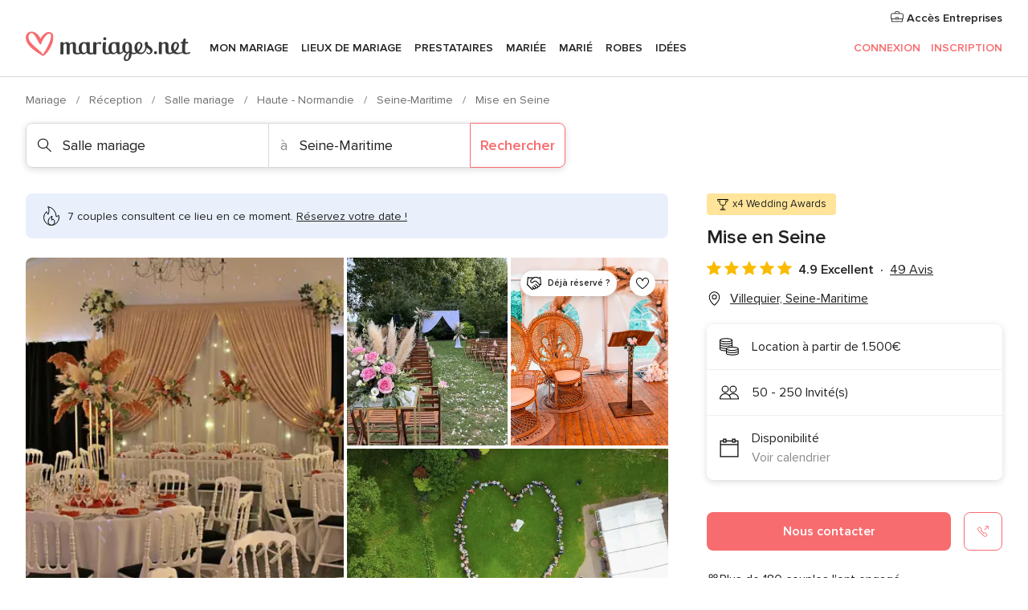

--- FILE ---
content_type: text/html; charset=UTF-8
request_url: https://www.mariages.net/salle-mariage/mise-en-seine--e184637
body_size: 83182
content:
<!DOCTYPE html>
<html lang="fr-FR" prefix="og: http://ogp.me/ns#">
<head>
<meta http-equiv="Content-Type" content="text/html; charset=utf-8"><script type="text/javascript">(window.NREUM||(NREUM={})).init={privacy:{cookies_enabled:true},ajax:{deny_list:["bam.nr-data.net"]},feature_flags:["soft_nav"],distributed_tracing:{enabled:true}};(window.NREUM||(NREUM={})).loader_config={agentID:"1103461545",accountID:"1041",trustKey:"1041",xpid:"VQYDUEVQCAQEVFhSBwU=",licenseKey:"2f0b164c6c",applicationID:"307409004",browserID:"1103461545"};;/*! For license information please see nr-loader-spa-1.308.0.min.js.LICENSE.txt */
(()=>{var e,t,r={384:(e,t,r)=>{"use strict";r.d(t,{NT:()=>a,US:()=>u,Zm:()=>o,bQ:()=>d,dV:()=>c,pV:()=>l});var n=r(6154),i=r(1863),s=r(1910);const a={beacon:"bam.nr-data.net",errorBeacon:"bam.nr-data.net"};function o(){return n.gm.NREUM||(n.gm.NREUM={}),void 0===n.gm.newrelic&&(n.gm.newrelic=n.gm.NREUM),n.gm.NREUM}function c(){let e=o();return e.o||(e.o={ST:n.gm.setTimeout,SI:n.gm.setImmediate||n.gm.setInterval,CT:n.gm.clearTimeout,XHR:n.gm.XMLHttpRequest,REQ:n.gm.Request,EV:n.gm.Event,PR:n.gm.Promise,MO:n.gm.MutationObserver,FETCH:n.gm.fetch,WS:n.gm.WebSocket},(0,s.i)(...Object.values(e.o))),e}function d(e,t){let r=o();r.initializedAgents??={},t.initializedAt={ms:(0,i.t)(),date:new Date},r.initializedAgents[e]=t}function u(e,t){o()[e]=t}function l(){return function(){let e=o();const t=e.info||{};e.info={beacon:a.beacon,errorBeacon:a.errorBeacon,...t}}(),function(){let e=o();const t=e.init||{};e.init={...t}}(),c(),function(){let e=o();const t=e.loader_config||{};e.loader_config={...t}}(),o()}},782:(e,t,r)=>{"use strict";r.d(t,{T:()=>n});const n=r(860).K7.pageViewTiming},860:(e,t,r)=>{"use strict";r.d(t,{$J:()=>u,K7:()=>c,P3:()=>d,XX:()=>i,Yy:()=>o,df:()=>s,qY:()=>n,v4:()=>a});const n="events",i="jserrors",s="browser/blobs",a="rum",o="browser/logs",c={ajax:"ajax",genericEvents:"generic_events",jserrors:i,logging:"logging",metrics:"metrics",pageAction:"page_action",pageViewEvent:"page_view_event",pageViewTiming:"page_view_timing",sessionReplay:"session_replay",sessionTrace:"session_trace",softNav:"soft_navigations",spa:"spa"},d={[c.pageViewEvent]:1,[c.pageViewTiming]:2,[c.metrics]:3,[c.jserrors]:4,[c.spa]:5,[c.ajax]:6,[c.sessionTrace]:7,[c.softNav]:8,[c.sessionReplay]:9,[c.logging]:10,[c.genericEvents]:11},u={[c.pageViewEvent]:a,[c.pageViewTiming]:n,[c.ajax]:n,[c.spa]:n,[c.softNav]:n,[c.metrics]:i,[c.jserrors]:i,[c.sessionTrace]:s,[c.sessionReplay]:s,[c.logging]:o,[c.genericEvents]:"ins"}},944:(e,t,r)=>{"use strict";r.d(t,{R:()=>i});var n=r(3241);function i(e,t){"function"==typeof console.debug&&(console.debug("New Relic Warning: https://github.com/newrelic/newrelic-browser-agent/blob/main/docs/warning-codes.md#".concat(e),t),(0,n.W)({agentIdentifier:null,drained:null,type:"data",name:"warn",feature:"warn",data:{code:e,secondary:t}}))}},993:(e,t,r)=>{"use strict";r.d(t,{A$:()=>s,ET:()=>a,TZ:()=>o,p_:()=>i});var n=r(860);const i={ERROR:"ERROR",WARN:"WARN",INFO:"INFO",DEBUG:"DEBUG",TRACE:"TRACE"},s={OFF:0,ERROR:1,WARN:2,INFO:3,DEBUG:4,TRACE:5},a="log",o=n.K7.logging},1541:(e,t,r)=>{"use strict";r.d(t,{U:()=>i,f:()=>n});const n={MFE:"MFE",BA:"BA"};function i(e,t){if(2!==t?.harvestEndpointVersion)return{};const r=t.agentRef.runtime.appMetadata.agents[0].entityGuid;return e?{"source.id":e.id,"source.name":e.name,"source.type":e.type,"parent.id":e.parent?.id||r,"parent.type":e.parent?.type||n.BA}:{"entity.guid":r,appId:t.agentRef.info.applicationID}}},1687:(e,t,r)=>{"use strict";r.d(t,{Ak:()=>d,Ze:()=>h,x3:()=>u});var n=r(3241),i=r(7836),s=r(3606),a=r(860),o=r(2646);const c={};function d(e,t){const r={staged:!1,priority:a.P3[t]||0};l(e),c[e].get(t)||c[e].set(t,r)}function u(e,t){e&&c[e]&&(c[e].get(t)&&c[e].delete(t),p(e,t,!1),c[e].size&&f(e))}function l(e){if(!e)throw new Error("agentIdentifier required");c[e]||(c[e]=new Map)}function h(e="",t="feature",r=!1){if(l(e),!e||!c[e].get(t)||r)return p(e,t);c[e].get(t).staged=!0,f(e)}function f(e){const t=Array.from(c[e]);t.every(([e,t])=>t.staged)&&(t.sort((e,t)=>e[1].priority-t[1].priority),t.forEach(([t])=>{c[e].delete(t),p(e,t)}))}function p(e,t,r=!0){const a=e?i.ee.get(e):i.ee,c=s.i.handlers;if(!a.aborted&&a.backlog&&c){if((0,n.W)({agentIdentifier:e,type:"lifecycle",name:"drain",feature:t}),r){const e=a.backlog[t],r=c[t];if(r){for(let t=0;e&&t<e.length;++t)g(e[t],r);Object.entries(r).forEach(([e,t])=>{Object.values(t||{}).forEach(t=>{t[0]?.on&&t[0]?.context()instanceof o.y&&t[0].on(e,t[1])})})}}a.isolatedBacklog||delete c[t],a.backlog[t]=null,a.emit("drain-"+t,[])}}function g(e,t){var r=e[1];Object.values(t[r]||{}).forEach(t=>{var r=e[0];if(t[0]===r){var n=t[1],i=e[3],s=e[2];n.apply(i,s)}})}},1738:(e,t,r)=>{"use strict";r.d(t,{U:()=>f,Y:()=>h});var n=r(3241),i=r(9908),s=r(1863),a=r(944),o=r(5701),c=r(3969),d=r(8362),u=r(860),l=r(4261);function h(e,t,r,s){const h=s||r;!h||h[e]&&h[e]!==d.d.prototype[e]||(h[e]=function(){(0,i.p)(c.xV,["API/"+e+"/called"],void 0,u.K7.metrics,r.ee),(0,n.W)({agentIdentifier:r.agentIdentifier,drained:!!o.B?.[r.agentIdentifier],type:"data",name:"api",feature:l.Pl+e,data:{}});try{return t.apply(this,arguments)}catch(e){(0,a.R)(23,e)}})}function f(e,t,r,n,a){const o=e.info;null===r?delete o.jsAttributes[t]:o.jsAttributes[t]=r,(a||null===r)&&(0,i.p)(l.Pl+n,[(0,s.t)(),t,r],void 0,"session",e.ee)}},1741:(e,t,r)=>{"use strict";r.d(t,{W:()=>s});var n=r(944),i=r(4261);class s{#e(e,...t){if(this[e]!==s.prototype[e])return this[e](...t);(0,n.R)(35,e)}addPageAction(e,t){return this.#e(i.hG,e,t)}register(e){return this.#e(i.eY,e)}recordCustomEvent(e,t){return this.#e(i.fF,e,t)}setPageViewName(e,t){return this.#e(i.Fw,e,t)}setCustomAttribute(e,t,r){return this.#e(i.cD,e,t,r)}noticeError(e,t){return this.#e(i.o5,e,t)}setUserId(e,t=!1){return this.#e(i.Dl,e,t)}setApplicationVersion(e){return this.#e(i.nb,e)}setErrorHandler(e){return this.#e(i.bt,e)}addRelease(e,t){return this.#e(i.k6,e,t)}log(e,t){return this.#e(i.$9,e,t)}start(){return this.#e(i.d3)}finished(e){return this.#e(i.BL,e)}recordReplay(){return this.#e(i.CH)}pauseReplay(){return this.#e(i.Tb)}addToTrace(e){return this.#e(i.U2,e)}setCurrentRouteName(e){return this.#e(i.PA,e)}interaction(e){return this.#e(i.dT,e)}wrapLogger(e,t,r){return this.#e(i.Wb,e,t,r)}measure(e,t){return this.#e(i.V1,e,t)}consent(e){return this.#e(i.Pv,e)}}},1863:(e,t,r)=>{"use strict";function n(){return Math.floor(performance.now())}r.d(t,{t:()=>n})},1910:(e,t,r)=>{"use strict";r.d(t,{i:()=>s});var n=r(944);const i=new Map;function s(...e){return e.every(e=>{if(i.has(e))return i.get(e);const t="function"==typeof e?e.toString():"",r=t.includes("[native code]"),s=t.includes("nrWrapper");return r||s||(0,n.R)(64,e?.name||t),i.set(e,r),r})}},2555:(e,t,r)=>{"use strict";r.d(t,{D:()=>o,f:()=>a});var n=r(384),i=r(8122);const s={beacon:n.NT.beacon,errorBeacon:n.NT.errorBeacon,licenseKey:void 0,applicationID:void 0,sa:void 0,queueTime:void 0,applicationTime:void 0,ttGuid:void 0,user:void 0,account:void 0,product:void 0,extra:void 0,jsAttributes:{},userAttributes:void 0,atts:void 0,transactionName:void 0,tNamePlain:void 0};function a(e){try{return!!e.licenseKey&&!!e.errorBeacon&&!!e.applicationID}catch(e){return!1}}const o=e=>(0,i.a)(e,s)},2614:(e,t,r)=>{"use strict";r.d(t,{BB:()=>a,H3:()=>n,g:()=>d,iL:()=>c,tS:()=>o,uh:()=>i,wk:()=>s});const n="NRBA",i="SESSION",s=144e5,a=18e5,o={STARTED:"session-started",PAUSE:"session-pause",RESET:"session-reset",RESUME:"session-resume",UPDATE:"session-update"},c={SAME_TAB:"same-tab",CROSS_TAB:"cross-tab"},d={OFF:0,FULL:1,ERROR:2}},2646:(e,t,r)=>{"use strict";r.d(t,{y:()=>n});class n{constructor(e){this.contextId=e}}},2843:(e,t,r)=>{"use strict";r.d(t,{G:()=>s,u:()=>i});var n=r(3878);function i(e,t=!1,r,i){(0,n.DD)("visibilitychange",function(){if(t)return void("hidden"===document.visibilityState&&e());e(document.visibilityState)},r,i)}function s(e,t,r){(0,n.sp)("pagehide",e,t,r)}},3241:(e,t,r)=>{"use strict";r.d(t,{W:()=>s});var n=r(6154);const i="newrelic";function s(e={}){try{n.gm.dispatchEvent(new CustomEvent(i,{detail:e}))}catch(e){}}},3304:(e,t,r)=>{"use strict";r.d(t,{A:()=>s});var n=r(7836);const i=()=>{const e=new WeakSet;return(t,r)=>{if("object"==typeof r&&null!==r){if(e.has(r))return;e.add(r)}return r}};function s(e){try{return JSON.stringify(e,i())??""}catch(e){try{n.ee.emit("internal-error",[e])}catch(e){}return""}}},3333:(e,t,r)=>{"use strict";r.d(t,{$v:()=>u,TZ:()=>n,Xh:()=>c,Zp:()=>i,kd:()=>d,mq:()=>o,nf:()=>a,qN:()=>s});const n=r(860).K7.genericEvents,i=["auxclick","click","copy","keydown","paste","scrollend"],s=["focus","blur"],a=4,o=1e3,c=2e3,d=["PageAction","UserAction","BrowserPerformance"],u={RESOURCES:"experimental.resources",REGISTER:"register"}},3434:(e,t,r)=>{"use strict";r.d(t,{Jt:()=>s,YM:()=>d});var n=r(7836),i=r(5607);const s="nr@original:".concat(i.W),a=50;var o=Object.prototype.hasOwnProperty,c=!1;function d(e,t){return e||(e=n.ee),r.inPlace=function(e,t,n,i,s){n||(n="");const a="-"===n.charAt(0);for(let o=0;o<t.length;o++){const c=t[o],d=e[c];l(d)||(e[c]=r(d,a?c+n:n,i,c,s))}},r.flag=s,r;function r(t,r,n,c,d){return l(t)?t:(r||(r=""),nrWrapper[s]=t,function(e,t,r){if(Object.defineProperty&&Object.keys)try{return Object.keys(e).forEach(function(r){Object.defineProperty(t,r,{get:function(){return e[r]},set:function(t){return e[r]=t,t}})}),t}catch(e){u([e],r)}for(var n in e)o.call(e,n)&&(t[n]=e[n])}(t,nrWrapper,e),nrWrapper);function nrWrapper(){var s,o,l,h;let f;try{o=this,s=[...arguments],l="function"==typeof n?n(s,o):n||{}}catch(t){u([t,"",[s,o,c],l],e)}i(r+"start",[s,o,c],l,d);const p=performance.now();let g;try{return h=t.apply(o,s),g=performance.now(),h}catch(e){throw g=performance.now(),i(r+"err",[s,o,e],l,d),f=e,f}finally{const e=g-p,t={start:p,end:g,duration:e,isLongTask:e>=a,methodName:c,thrownError:f};t.isLongTask&&i("long-task",[t,o],l,d),i(r+"end",[s,o,h],l,d)}}}function i(r,n,i,s){if(!c||t){var a=c;c=!0;try{e.emit(r,n,i,t,s)}catch(t){u([t,r,n,i],e)}c=a}}}function u(e,t){t||(t=n.ee);try{t.emit("internal-error",e)}catch(e){}}function l(e){return!(e&&"function"==typeof e&&e.apply&&!e[s])}},3606:(e,t,r)=>{"use strict";r.d(t,{i:()=>s});var n=r(9908);s.on=a;var i=s.handlers={};function s(e,t,r,s){a(s||n.d,i,e,t,r)}function a(e,t,r,i,s){s||(s="feature"),e||(e=n.d);var a=t[s]=t[s]||{};(a[r]=a[r]||[]).push([e,i])}},3738:(e,t,r)=>{"use strict";r.d(t,{He:()=>i,Kp:()=>o,Lc:()=>d,Rz:()=>u,TZ:()=>n,bD:()=>s,d3:()=>a,jx:()=>l,sl:()=>h,uP:()=>c});const n=r(860).K7.sessionTrace,i="bstResource",s="resource",a="-start",o="-end",c="fn"+a,d="fn"+o,u="pushState",l=1e3,h=3e4},3785:(e,t,r)=>{"use strict";r.d(t,{R:()=>c,b:()=>d});var n=r(9908),i=r(1863),s=r(860),a=r(3969),o=r(993);function c(e,t,r={},c=o.p_.INFO,d=!0,u,l=(0,i.t)()){(0,n.p)(a.xV,["API/logging/".concat(c.toLowerCase(),"/called")],void 0,s.K7.metrics,e),(0,n.p)(o.ET,[l,t,r,c,d,u],void 0,s.K7.logging,e)}function d(e){return"string"==typeof e&&Object.values(o.p_).some(t=>t===e.toUpperCase().trim())}},3878:(e,t,r)=>{"use strict";function n(e,t){return{capture:e,passive:!1,signal:t}}function i(e,t,r=!1,i){window.addEventListener(e,t,n(r,i))}function s(e,t,r=!1,i){document.addEventListener(e,t,n(r,i))}r.d(t,{DD:()=>s,jT:()=>n,sp:()=>i})},3962:(e,t,r)=>{"use strict";r.d(t,{AM:()=>a,O2:()=>l,OV:()=>s,Qu:()=>h,TZ:()=>c,ih:()=>f,pP:()=>o,t1:()=>u,tC:()=>i,wD:()=>d});var n=r(860);const i=["click","keydown","submit"],s="popstate",a="api",o="initialPageLoad",c=n.K7.softNav,d=5e3,u=500,l={INITIAL_PAGE_LOAD:"",ROUTE_CHANGE:1,UNSPECIFIED:2},h={INTERACTION:1,AJAX:2,CUSTOM_END:3,CUSTOM_TRACER:4},f={IP:"in progress",PF:"pending finish",FIN:"finished",CAN:"cancelled"}},3969:(e,t,r)=>{"use strict";r.d(t,{TZ:()=>n,XG:()=>o,rs:()=>i,xV:()=>a,z_:()=>s});const n=r(860).K7.metrics,i="sm",s="cm",a="storeSupportabilityMetrics",o="storeEventMetrics"},4234:(e,t,r)=>{"use strict";r.d(t,{W:()=>s});var n=r(7836),i=r(1687);class s{constructor(e,t){this.agentIdentifier=e,this.ee=n.ee.get(e),this.featureName=t,this.blocked=!1}deregisterDrain(){(0,i.x3)(this.agentIdentifier,this.featureName)}}},4261:(e,t,r)=>{"use strict";r.d(t,{$9:()=>u,BL:()=>c,CH:()=>p,Dl:()=>R,Fw:()=>w,PA:()=>v,Pl:()=>n,Pv:()=>A,Tb:()=>h,U2:()=>a,V1:()=>E,Wb:()=>T,bt:()=>y,cD:()=>b,d3:()=>x,dT:()=>d,eY:()=>g,fF:()=>f,hG:()=>s,hw:()=>i,k6:()=>o,nb:()=>m,o5:()=>l});const n="api-",i=n+"ixn-",s="addPageAction",a="addToTrace",o="addRelease",c="finished",d="interaction",u="log",l="noticeError",h="pauseReplay",f="recordCustomEvent",p="recordReplay",g="register",m="setApplicationVersion",v="setCurrentRouteName",b="setCustomAttribute",y="setErrorHandler",w="setPageViewName",R="setUserId",x="start",T="wrapLogger",E="measure",A="consent"},5205:(e,t,r)=>{"use strict";r.d(t,{j:()=>S});var n=r(384),i=r(1741);var s=r(2555),a=r(3333);const o=e=>{if(!e||"string"!=typeof e)return!1;try{document.createDocumentFragment().querySelector(e)}catch{return!1}return!0};var c=r(2614),d=r(944),u=r(8122);const l="[data-nr-mask]",h=e=>(0,u.a)(e,(()=>{const e={feature_flags:[],experimental:{allow_registered_children:!1,resources:!1},mask_selector:"*",block_selector:"[data-nr-block]",mask_input_options:{color:!1,date:!1,"datetime-local":!1,email:!1,month:!1,number:!1,range:!1,search:!1,tel:!1,text:!1,time:!1,url:!1,week:!1,textarea:!1,select:!1,password:!0}};return{ajax:{deny_list:void 0,block_internal:!0,enabled:!0,autoStart:!0},api:{get allow_registered_children(){return e.feature_flags.includes(a.$v.REGISTER)||e.experimental.allow_registered_children},set allow_registered_children(t){e.experimental.allow_registered_children=t},duplicate_registered_data:!1},browser_consent_mode:{enabled:!1},distributed_tracing:{enabled:void 0,exclude_newrelic_header:void 0,cors_use_newrelic_header:void 0,cors_use_tracecontext_headers:void 0,allowed_origins:void 0},get feature_flags(){return e.feature_flags},set feature_flags(t){e.feature_flags=t},generic_events:{enabled:!0,autoStart:!0},harvest:{interval:30},jserrors:{enabled:!0,autoStart:!0},logging:{enabled:!0,autoStart:!0},metrics:{enabled:!0,autoStart:!0},obfuscate:void 0,page_action:{enabled:!0},page_view_event:{enabled:!0,autoStart:!0},page_view_timing:{enabled:!0,autoStart:!0},performance:{capture_marks:!1,capture_measures:!1,capture_detail:!0,resources:{get enabled(){return e.feature_flags.includes(a.$v.RESOURCES)||e.experimental.resources},set enabled(t){e.experimental.resources=t},asset_types:[],first_party_domains:[],ignore_newrelic:!0}},privacy:{cookies_enabled:!0},proxy:{assets:void 0,beacon:void 0},session:{expiresMs:c.wk,inactiveMs:c.BB},session_replay:{autoStart:!0,enabled:!1,preload:!1,sampling_rate:10,error_sampling_rate:100,collect_fonts:!1,inline_images:!1,fix_stylesheets:!0,mask_all_inputs:!0,get mask_text_selector(){return e.mask_selector},set mask_text_selector(t){o(t)?e.mask_selector="".concat(t,",").concat(l):""===t||null===t?e.mask_selector=l:(0,d.R)(5,t)},get block_class(){return"nr-block"},get ignore_class(){return"nr-ignore"},get mask_text_class(){return"nr-mask"},get block_selector(){return e.block_selector},set block_selector(t){o(t)?e.block_selector+=",".concat(t):""!==t&&(0,d.R)(6,t)},get mask_input_options(){return e.mask_input_options},set mask_input_options(t){t&&"object"==typeof t?e.mask_input_options={...t,password:!0}:(0,d.R)(7,t)}},session_trace:{enabled:!0,autoStart:!0},soft_navigations:{enabled:!0,autoStart:!0},spa:{enabled:!0,autoStart:!0},ssl:void 0,user_actions:{enabled:!0,elementAttributes:["id","className","tagName","type"]}}})());var f=r(6154),p=r(9324);let g=0;const m={buildEnv:p.F3,distMethod:p.Xs,version:p.xv,originTime:f.WN},v={consented:!1},b={appMetadata:{},get consented(){return this.session?.state?.consent||v.consented},set consented(e){v.consented=e},customTransaction:void 0,denyList:void 0,disabled:!1,harvester:void 0,isolatedBacklog:!1,isRecording:!1,loaderType:void 0,maxBytes:3e4,obfuscator:void 0,onerror:void 0,ptid:void 0,releaseIds:{},session:void 0,timeKeeper:void 0,registeredEntities:[],jsAttributesMetadata:{bytes:0},get harvestCount(){return++g}},y=e=>{const t=(0,u.a)(e,b),r=Object.keys(m).reduce((e,t)=>(e[t]={value:m[t],writable:!1,configurable:!0,enumerable:!0},e),{});return Object.defineProperties(t,r)};var w=r(5701);const R=e=>{const t=e.startsWith("http");e+="/",r.p=t?e:"https://"+e};var x=r(7836),T=r(3241);const E={accountID:void 0,trustKey:void 0,agentID:void 0,licenseKey:void 0,applicationID:void 0,xpid:void 0},A=e=>(0,u.a)(e,E),_=new Set;function S(e,t={},r,a){let{init:o,info:c,loader_config:d,runtime:u={},exposed:l=!0}=t;if(!c){const e=(0,n.pV)();o=e.init,c=e.info,d=e.loader_config}e.init=h(o||{}),e.loader_config=A(d||{}),c.jsAttributes??={},f.bv&&(c.jsAttributes.isWorker=!0),e.info=(0,s.D)(c);const p=e.init,g=[c.beacon,c.errorBeacon];_.has(e.agentIdentifier)||(p.proxy.assets&&(R(p.proxy.assets),g.push(p.proxy.assets)),p.proxy.beacon&&g.push(p.proxy.beacon),e.beacons=[...g],function(e){const t=(0,n.pV)();Object.getOwnPropertyNames(i.W.prototype).forEach(r=>{const n=i.W.prototype[r];if("function"!=typeof n||"constructor"===n)return;let s=t[r];e[r]&&!1!==e.exposed&&"micro-agent"!==e.runtime?.loaderType&&(t[r]=(...t)=>{const n=e[r](...t);return s?s(...t):n})})}(e),(0,n.US)("activatedFeatures",w.B)),u.denyList=[...p.ajax.deny_list||[],...p.ajax.block_internal?g:[]],u.ptid=e.agentIdentifier,u.loaderType=r,e.runtime=y(u),_.has(e.agentIdentifier)||(e.ee=x.ee.get(e.agentIdentifier),e.exposed=l,(0,T.W)({agentIdentifier:e.agentIdentifier,drained:!!w.B?.[e.agentIdentifier],type:"lifecycle",name:"initialize",feature:void 0,data:e.config})),_.add(e.agentIdentifier)}},5270:(e,t,r)=>{"use strict";r.d(t,{Aw:()=>a,SR:()=>s,rF:()=>o});var n=r(384),i=r(7767);function s(e){return!!(0,n.dV)().o.MO&&(0,i.V)(e)&&!0===e?.session_trace.enabled}function a(e){return!0===e?.session_replay.preload&&s(e)}function o(e,t){try{if("string"==typeof t?.type){if("password"===t.type.toLowerCase())return"*".repeat(e?.length||0);if(void 0!==t?.dataset?.nrUnmask||t?.classList?.contains("nr-unmask"))return e}}catch(e){}return"string"==typeof e?e.replace(/[\S]/g,"*"):"*".repeat(e?.length||0)}},5289:(e,t,r)=>{"use strict";r.d(t,{GG:()=>a,Qr:()=>c,sB:()=>o});var n=r(3878),i=r(6389);function s(){return"undefined"==typeof document||"complete"===document.readyState}function a(e,t){if(s())return e();const r=(0,i.J)(e),a=setInterval(()=>{s()&&(clearInterval(a),r())},500);(0,n.sp)("load",r,t)}function o(e){if(s())return e();(0,n.DD)("DOMContentLoaded",e)}function c(e){if(s())return e();(0,n.sp)("popstate",e)}},5607:(e,t,r)=>{"use strict";r.d(t,{W:()=>n});const n=(0,r(9566).bz)()},5701:(e,t,r)=>{"use strict";r.d(t,{B:()=>s,t:()=>a});var n=r(3241);const i=new Set,s={};function a(e,t){const r=t.agentIdentifier;s[r]??={},e&&"object"==typeof e&&(i.has(r)||(t.ee.emit("rumresp",[e]),s[r]=e,i.add(r),(0,n.W)({agentIdentifier:r,loaded:!0,drained:!0,type:"lifecycle",name:"load",feature:void 0,data:e})))}},6154:(e,t,r)=>{"use strict";r.d(t,{OF:()=>d,RI:()=>i,WN:()=>h,bv:()=>s,eN:()=>f,gm:()=>a,lR:()=>l,m:()=>c,mw:()=>o,sb:()=>u});var n=r(1863);const i="undefined"!=typeof window&&!!window.document,s="undefined"!=typeof WorkerGlobalScope&&("undefined"!=typeof self&&self instanceof WorkerGlobalScope&&self.navigator instanceof WorkerNavigator||"undefined"!=typeof globalThis&&globalThis instanceof WorkerGlobalScope&&globalThis.navigator instanceof WorkerNavigator),a=i?window:"undefined"!=typeof WorkerGlobalScope&&("undefined"!=typeof self&&self instanceof WorkerGlobalScope&&self||"undefined"!=typeof globalThis&&globalThis instanceof WorkerGlobalScope&&globalThis),o=Boolean("hidden"===a?.document?.visibilityState),c=""+a?.location,d=/iPad|iPhone|iPod/.test(a.navigator?.userAgent),u=d&&"undefined"==typeof SharedWorker,l=(()=>{const e=a.navigator?.userAgent?.match(/Firefox[/\s](\d+\.\d+)/);return Array.isArray(e)&&e.length>=2?+e[1]:0})(),h=Date.now()-(0,n.t)(),f=()=>"undefined"!=typeof PerformanceNavigationTiming&&a?.performance?.getEntriesByType("navigation")?.[0]?.responseStart},6344:(e,t,r)=>{"use strict";r.d(t,{BB:()=>u,Qb:()=>l,TZ:()=>i,Ug:()=>a,Vh:()=>s,_s:()=>o,bc:()=>d,yP:()=>c});var n=r(2614);const i=r(860).K7.sessionReplay,s="errorDuringReplay",a=.12,o={DomContentLoaded:0,Load:1,FullSnapshot:2,IncrementalSnapshot:3,Meta:4,Custom:5},c={[n.g.ERROR]:15e3,[n.g.FULL]:3e5,[n.g.OFF]:0},d={RESET:{message:"Session was reset",sm:"Reset"},IMPORT:{message:"Recorder failed to import",sm:"Import"},TOO_MANY:{message:"429: Too Many Requests",sm:"Too-Many"},TOO_BIG:{message:"Payload was too large",sm:"Too-Big"},CROSS_TAB:{message:"Session Entity was set to OFF on another tab",sm:"Cross-Tab"},ENTITLEMENTS:{message:"Session Replay is not allowed and will not be started",sm:"Entitlement"}},u=5e3,l={API:"api",RESUME:"resume",SWITCH_TO_FULL:"switchToFull",INITIALIZE:"initialize",PRELOAD:"preload"}},6389:(e,t,r)=>{"use strict";function n(e,t=500,r={}){const n=r?.leading||!1;let i;return(...r)=>{n&&void 0===i&&(e.apply(this,r),i=setTimeout(()=>{i=clearTimeout(i)},t)),n||(clearTimeout(i),i=setTimeout(()=>{e.apply(this,r)},t))}}function i(e){let t=!1;return(...r)=>{t||(t=!0,e.apply(this,r))}}r.d(t,{J:()=>i,s:()=>n})},6630:(e,t,r)=>{"use strict";r.d(t,{T:()=>n});const n=r(860).K7.pageViewEvent},6774:(e,t,r)=>{"use strict";r.d(t,{T:()=>n});const n=r(860).K7.jserrors},7295:(e,t,r)=>{"use strict";r.d(t,{Xv:()=>a,gX:()=>i,iW:()=>s});var n=[];function i(e){if(!e||s(e))return!1;if(0===n.length)return!0;if("*"===n[0].hostname)return!1;for(var t=0;t<n.length;t++){var r=n[t];if(r.hostname.test(e.hostname)&&r.pathname.test(e.pathname))return!1}return!0}function s(e){return void 0===e.hostname}function a(e){if(n=[],e&&e.length)for(var t=0;t<e.length;t++){let r=e[t];if(!r)continue;if("*"===r)return void(n=[{hostname:"*"}]);0===r.indexOf("http://")?r=r.substring(7):0===r.indexOf("https://")&&(r=r.substring(8));const i=r.indexOf("/");let s,a;i>0?(s=r.substring(0,i),a=r.substring(i)):(s=r,a="*");let[c]=s.split(":");n.push({hostname:o(c),pathname:o(a,!0)})}}function o(e,t=!1){const r=e.replace(/[.+?^${}()|[\]\\]/g,e=>"\\"+e).replace(/\*/g,".*?");return new RegExp((t?"^":"")+r+"$")}},7485:(e,t,r)=>{"use strict";r.d(t,{D:()=>i});var n=r(6154);function i(e){if(0===(e||"").indexOf("data:"))return{protocol:"data"};try{const t=new URL(e,location.href),r={port:t.port,hostname:t.hostname,pathname:t.pathname,search:t.search,protocol:t.protocol.slice(0,t.protocol.indexOf(":")),sameOrigin:t.protocol===n.gm?.location?.protocol&&t.host===n.gm?.location?.host};return r.port&&""!==r.port||("http:"===t.protocol&&(r.port="80"),"https:"===t.protocol&&(r.port="443")),r.pathname&&""!==r.pathname?r.pathname.startsWith("/")||(r.pathname="/".concat(r.pathname)):r.pathname="/",r}catch(e){return{}}}},7699:(e,t,r)=>{"use strict";r.d(t,{It:()=>s,KC:()=>o,No:()=>i,qh:()=>a});var n=r(860);const i=16e3,s=1e6,a="SESSION_ERROR",o={[n.K7.logging]:!0,[n.K7.genericEvents]:!1,[n.K7.jserrors]:!1,[n.K7.ajax]:!1}},7767:(e,t,r)=>{"use strict";r.d(t,{V:()=>i});var n=r(6154);const i=e=>n.RI&&!0===e?.privacy.cookies_enabled},7836:(e,t,r)=>{"use strict";r.d(t,{P:()=>o,ee:()=>c});var n=r(384),i=r(8990),s=r(2646),a=r(5607);const o="nr@context:".concat(a.W),c=function e(t,r){var n={},a={},u={},l=!1;try{l=16===r.length&&d.initializedAgents?.[r]?.runtime.isolatedBacklog}catch(e){}var h={on:p,addEventListener:p,removeEventListener:function(e,t){var r=n[e];if(!r)return;for(var i=0;i<r.length;i++)r[i]===t&&r.splice(i,1)},emit:function(e,r,n,i,s){!1!==s&&(s=!0);if(c.aborted&&!i)return;t&&s&&t.emit(e,r,n);var o=f(n);g(e).forEach(e=>{e.apply(o,r)});var d=v()[a[e]];d&&d.push([h,e,r,o]);return o},get:m,listeners:g,context:f,buffer:function(e,t){const r=v();if(t=t||"feature",h.aborted)return;Object.entries(e||{}).forEach(([e,n])=>{a[n]=t,t in r||(r[t]=[])})},abort:function(){h._aborted=!0,Object.keys(h.backlog).forEach(e=>{delete h.backlog[e]})},isBuffering:function(e){return!!v()[a[e]]},debugId:r,backlog:l?{}:t&&"object"==typeof t.backlog?t.backlog:{},isolatedBacklog:l};return Object.defineProperty(h,"aborted",{get:()=>{let e=h._aborted||!1;return e||(t&&(e=t.aborted),e)}}),h;function f(e){return e&&e instanceof s.y?e:e?(0,i.I)(e,o,()=>new s.y(o)):new s.y(o)}function p(e,t){n[e]=g(e).concat(t)}function g(e){return n[e]||[]}function m(t){return u[t]=u[t]||e(h,t)}function v(){return h.backlog}}(void 0,"globalEE"),d=(0,n.Zm)();d.ee||(d.ee=c)},8122:(e,t,r)=>{"use strict";r.d(t,{a:()=>i});var n=r(944);function i(e,t){try{if(!e||"object"!=typeof e)return(0,n.R)(3);if(!t||"object"!=typeof t)return(0,n.R)(4);const r=Object.create(Object.getPrototypeOf(t),Object.getOwnPropertyDescriptors(t)),s=0===Object.keys(r).length?e:r;for(let a in s)if(void 0!==e[a])try{if(null===e[a]){r[a]=null;continue}Array.isArray(e[a])&&Array.isArray(t[a])?r[a]=Array.from(new Set([...e[a],...t[a]])):"object"==typeof e[a]&&"object"==typeof t[a]?r[a]=i(e[a],t[a]):r[a]=e[a]}catch(e){r[a]||(0,n.R)(1,e)}return r}catch(e){(0,n.R)(2,e)}}},8139:(e,t,r)=>{"use strict";r.d(t,{u:()=>h});var n=r(7836),i=r(3434),s=r(8990),a=r(6154);const o={},c=a.gm.XMLHttpRequest,d="addEventListener",u="removeEventListener",l="nr@wrapped:".concat(n.P);function h(e){var t=function(e){return(e||n.ee).get("events")}(e);if(o[t.debugId]++)return t;o[t.debugId]=1;var r=(0,i.YM)(t,!0);function h(e){r.inPlace(e,[d,u],"-",p)}function p(e,t){return e[1]}return"getPrototypeOf"in Object&&(a.RI&&f(document,h),c&&f(c.prototype,h),f(a.gm,h)),t.on(d+"-start",function(e,t){var n=e[1];if(null!==n&&("function"==typeof n||"object"==typeof n)&&"newrelic"!==e[0]){var i=(0,s.I)(n,l,function(){var e={object:function(){if("function"!=typeof n.handleEvent)return;return n.handleEvent.apply(n,arguments)},function:n}[typeof n];return e?r(e,"fn-",null,e.name||"anonymous"):n});this.wrapped=e[1]=i}}),t.on(u+"-start",function(e){e[1]=this.wrapped||e[1]}),t}function f(e,t,...r){let n=e;for(;"object"==typeof n&&!Object.prototype.hasOwnProperty.call(n,d);)n=Object.getPrototypeOf(n);n&&t(n,...r)}},8362:(e,t,r)=>{"use strict";r.d(t,{d:()=>s});var n=r(9566),i=r(1741);class s extends i.W{agentIdentifier=(0,n.LA)(16)}},8374:(e,t,r)=>{r.nc=(()=>{try{return document?.currentScript?.nonce}catch(e){}return""})()},8990:(e,t,r)=>{"use strict";r.d(t,{I:()=>i});var n=Object.prototype.hasOwnProperty;function i(e,t,r){if(n.call(e,t))return e[t];var i=r();if(Object.defineProperty&&Object.keys)try{return Object.defineProperty(e,t,{value:i,writable:!0,enumerable:!1}),i}catch(e){}return e[t]=i,i}},9119:(e,t,r)=>{"use strict";r.d(t,{L:()=>s});var n=/([^?#]*)[^#]*(#[^?]*|$).*/,i=/([^?#]*)().*/;function s(e,t){return e?e.replace(t?n:i,"$1$2"):e}},9300:(e,t,r)=>{"use strict";r.d(t,{T:()=>n});const n=r(860).K7.ajax},9324:(e,t,r)=>{"use strict";r.d(t,{AJ:()=>a,F3:()=>i,Xs:()=>s,Yq:()=>o,xv:()=>n});const n="1.308.0",i="PROD",s="CDN",a="@newrelic/rrweb",o="1.0.1"},9566:(e,t,r)=>{"use strict";r.d(t,{LA:()=>o,ZF:()=>c,bz:()=>a,el:()=>d});var n=r(6154);const i="xxxxxxxx-xxxx-4xxx-yxxx-xxxxxxxxxxxx";function s(e,t){return e?15&e[t]:16*Math.random()|0}function a(){const e=n.gm?.crypto||n.gm?.msCrypto;let t,r=0;return e&&e.getRandomValues&&(t=e.getRandomValues(new Uint8Array(30))),i.split("").map(e=>"x"===e?s(t,r++).toString(16):"y"===e?(3&s()|8).toString(16):e).join("")}function o(e){const t=n.gm?.crypto||n.gm?.msCrypto;let r,i=0;t&&t.getRandomValues&&(r=t.getRandomValues(new Uint8Array(e)));const a=[];for(var o=0;o<e;o++)a.push(s(r,i++).toString(16));return a.join("")}function c(){return o(16)}function d(){return o(32)}},9908:(e,t,r)=>{"use strict";r.d(t,{d:()=>n,p:()=>i});var n=r(7836).ee.get("handle");function i(e,t,r,i,s){s?(s.buffer([e],i),s.emit(e,t,r)):(n.buffer([e],i),n.emit(e,t,r))}}},n={};function i(e){var t=n[e];if(void 0!==t)return t.exports;var s=n[e]={exports:{}};return r[e](s,s.exports,i),s.exports}i.m=r,i.d=(e,t)=>{for(var r in t)i.o(t,r)&&!i.o(e,r)&&Object.defineProperty(e,r,{enumerable:!0,get:t[r]})},i.f={},i.e=e=>Promise.all(Object.keys(i.f).reduce((t,r)=>(i.f[r](e,t),t),[])),i.u=e=>({212:"nr-spa-compressor",249:"nr-spa-recorder",478:"nr-spa"}[e]+"-1.308.0.min.js"),i.o=(e,t)=>Object.prototype.hasOwnProperty.call(e,t),e={},t="NRBA-1.308.0.PROD:",i.l=(r,n,s,a)=>{if(e[r])e[r].push(n);else{var o,c;if(void 0!==s)for(var d=document.getElementsByTagName("script"),u=0;u<d.length;u++){var l=d[u];if(l.getAttribute("src")==r||l.getAttribute("data-webpack")==t+s){o=l;break}}if(!o){c=!0;var h={478:"sha512-RSfSVnmHk59T/uIPbdSE0LPeqcEdF4/+XhfJdBuccH5rYMOEZDhFdtnh6X6nJk7hGpzHd9Ujhsy7lZEz/ORYCQ==",249:"sha512-ehJXhmntm85NSqW4MkhfQqmeKFulra3klDyY0OPDUE+sQ3GokHlPh1pmAzuNy//3j4ac6lzIbmXLvGQBMYmrkg==",212:"sha512-B9h4CR46ndKRgMBcK+j67uSR2RCnJfGefU+A7FrgR/k42ovXy5x/MAVFiSvFxuVeEk/pNLgvYGMp1cBSK/G6Fg=="};(o=document.createElement("script")).charset="utf-8",i.nc&&o.setAttribute("nonce",i.nc),o.setAttribute("data-webpack",t+s),o.src=r,0!==o.src.indexOf(window.location.origin+"/")&&(o.crossOrigin="anonymous"),h[a]&&(o.integrity=h[a])}e[r]=[n];var f=(t,n)=>{o.onerror=o.onload=null,clearTimeout(p);var i=e[r];if(delete e[r],o.parentNode&&o.parentNode.removeChild(o),i&&i.forEach(e=>e(n)),t)return t(n)},p=setTimeout(f.bind(null,void 0,{type:"timeout",target:o}),12e4);o.onerror=f.bind(null,o.onerror),o.onload=f.bind(null,o.onload),c&&document.head.appendChild(o)}},i.r=e=>{"undefined"!=typeof Symbol&&Symbol.toStringTag&&Object.defineProperty(e,Symbol.toStringTag,{value:"Module"}),Object.defineProperty(e,"__esModule",{value:!0})},i.p="https://js-agent.newrelic.com/",(()=>{var e={38:0,788:0};i.f.j=(t,r)=>{var n=i.o(e,t)?e[t]:void 0;if(0!==n)if(n)r.push(n[2]);else{var s=new Promise((r,i)=>n=e[t]=[r,i]);r.push(n[2]=s);var a=i.p+i.u(t),o=new Error;i.l(a,r=>{if(i.o(e,t)&&(0!==(n=e[t])&&(e[t]=void 0),n)){var s=r&&("load"===r.type?"missing":r.type),a=r&&r.target&&r.target.src;o.message="Loading chunk "+t+" failed: ("+s+": "+a+")",o.name="ChunkLoadError",o.type=s,o.request=a,n[1](o)}},"chunk-"+t,t)}};var t=(t,r)=>{var n,s,[a,o,c]=r,d=0;if(a.some(t=>0!==e[t])){for(n in o)i.o(o,n)&&(i.m[n]=o[n]);if(c)c(i)}for(t&&t(r);d<a.length;d++)s=a[d],i.o(e,s)&&e[s]&&e[s][0](),e[s]=0},r=self["webpackChunk:NRBA-1.308.0.PROD"]=self["webpackChunk:NRBA-1.308.0.PROD"]||[];r.forEach(t.bind(null,0)),r.push=t.bind(null,r.push.bind(r))})(),(()=>{"use strict";i(8374);var e=i(8362),t=i(860);const r=Object.values(t.K7);var n=i(5205);var s=i(9908),a=i(1863),o=i(4261),c=i(1738);var d=i(1687),u=i(4234),l=i(5289),h=i(6154),f=i(944),p=i(5270),g=i(7767),m=i(6389),v=i(7699);class b extends u.W{constructor(e,t){super(e.agentIdentifier,t),this.agentRef=e,this.abortHandler=void 0,this.featAggregate=void 0,this.loadedSuccessfully=void 0,this.onAggregateImported=new Promise(e=>{this.loadedSuccessfully=e}),this.deferred=Promise.resolve(),!1===e.init[this.featureName].autoStart?this.deferred=new Promise((t,r)=>{this.ee.on("manual-start-all",(0,m.J)(()=>{(0,d.Ak)(e.agentIdentifier,this.featureName),t()}))}):(0,d.Ak)(e.agentIdentifier,t)}importAggregator(e,t,r={}){if(this.featAggregate)return;const n=async()=>{let n;await this.deferred;try{if((0,g.V)(e.init)){const{setupAgentSession:t}=await i.e(478).then(i.bind(i,8766));n=t(e)}}catch(e){(0,f.R)(20,e),this.ee.emit("internal-error",[e]),(0,s.p)(v.qh,[e],void 0,this.featureName,this.ee)}try{if(!this.#t(this.featureName,n,e.init))return(0,d.Ze)(this.agentIdentifier,this.featureName),void this.loadedSuccessfully(!1);const{Aggregate:i}=await t();this.featAggregate=new i(e,r),e.runtime.harvester.initializedAggregates.push(this.featAggregate),this.loadedSuccessfully(!0)}catch(e){(0,f.R)(34,e),this.abortHandler?.(),(0,d.Ze)(this.agentIdentifier,this.featureName,!0),this.loadedSuccessfully(!1),this.ee&&this.ee.abort()}};h.RI?(0,l.GG)(()=>n(),!0):n()}#t(e,r,n){if(this.blocked)return!1;switch(e){case t.K7.sessionReplay:return(0,p.SR)(n)&&!!r;case t.K7.sessionTrace:return!!r;default:return!0}}}var y=i(6630),w=i(2614),R=i(3241);class x extends b{static featureName=y.T;constructor(e){var t;super(e,y.T),this.setupInspectionEvents(e.agentIdentifier),t=e,(0,c.Y)(o.Fw,function(e,r){"string"==typeof e&&("/"!==e.charAt(0)&&(e="/"+e),t.runtime.customTransaction=(r||"http://custom.transaction")+e,(0,s.p)(o.Pl+o.Fw,[(0,a.t)()],void 0,void 0,t.ee))},t),this.importAggregator(e,()=>i.e(478).then(i.bind(i,2467)))}setupInspectionEvents(e){const t=(t,r)=>{t&&(0,R.W)({agentIdentifier:e,timeStamp:t.timeStamp,loaded:"complete"===t.target.readyState,type:"window",name:r,data:t.target.location+""})};(0,l.sB)(e=>{t(e,"DOMContentLoaded")}),(0,l.GG)(e=>{t(e,"load")}),(0,l.Qr)(e=>{t(e,"navigate")}),this.ee.on(w.tS.UPDATE,(t,r)=>{(0,R.W)({agentIdentifier:e,type:"lifecycle",name:"session",data:r})})}}var T=i(384);class E extends e.d{constructor(e){var t;(super(),h.gm)?(this.features={},(0,T.bQ)(this.agentIdentifier,this),this.desiredFeatures=new Set(e.features||[]),this.desiredFeatures.add(x),(0,n.j)(this,e,e.loaderType||"agent"),t=this,(0,c.Y)(o.cD,function(e,r,n=!1){if("string"==typeof e){if(["string","number","boolean"].includes(typeof r)||null===r)return(0,c.U)(t,e,r,o.cD,n);(0,f.R)(40,typeof r)}else(0,f.R)(39,typeof e)},t),function(e){(0,c.Y)(o.Dl,function(t,r=!1){if("string"!=typeof t&&null!==t)return void(0,f.R)(41,typeof t);const n=e.info.jsAttributes["enduser.id"];r&&null!=n&&n!==t?(0,s.p)(o.Pl+"setUserIdAndResetSession",[t],void 0,"session",e.ee):(0,c.U)(e,"enduser.id",t,o.Dl,!0)},e)}(this),function(e){(0,c.Y)(o.nb,function(t){if("string"==typeof t||null===t)return(0,c.U)(e,"application.version",t,o.nb,!1);(0,f.R)(42,typeof t)},e)}(this),function(e){(0,c.Y)(o.d3,function(){e.ee.emit("manual-start-all")},e)}(this),function(e){(0,c.Y)(o.Pv,function(t=!0){if("boolean"==typeof t){if((0,s.p)(o.Pl+o.Pv,[t],void 0,"session",e.ee),e.runtime.consented=t,t){const t=e.features.page_view_event;t.onAggregateImported.then(e=>{const r=t.featAggregate;e&&!r.sentRum&&r.sendRum()})}}else(0,f.R)(65,typeof t)},e)}(this),this.run()):(0,f.R)(21)}get config(){return{info:this.info,init:this.init,loader_config:this.loader_config,runtime:this.runtime}}get api(){return this}run(){try{const e=function(e){const t={};return r.forEach(r=>{t[r]=!!e[r]?.enabled}),t}(this.init),n=[...this.desiredFeatures];n.sort((e,r)=>t.P3[e.featureName]-t.P3[r.featureName]),n.forEach(r=>{if(!e[r.featureName]&&r.featureName!==t.K7.pageViewEvent)return;if(r.featureName===t.K7.spa)return void(0,f.R)(67);const n=function(e){switch(e){case t.K7.ajax:return[t.K7.jserrors];case t.K7.sessionTrace:return[t.K7.ajax,t.K7.pageViewEvent];case t.K7.sessionReplay:return[t.K7.sessionTrace];case t.K7.pageViewTiming:return[t.K7.pageViewEvent];default:return[]}}(r.featureName).filter(e=>!(e in this.features));n.length>0&&(0,f.R)(36,{targetFeature:r.featureName,missingDependencies:n}),this.features[r.featureName]=new r(this)})}catch(e){(0,f.R)(22,e);for(const e in this.features)this.features[e].abortHandler?.();const t=(0,T.Zm)();delete t.initializedAgents[this.agentIdentifier]?.features,delete this.sharedAggregator;return t.ee.get(this.agentIdentifier).abort(),!1}}}var A=i(2843),_=i(782);class S extends b{static featureName=_.T;constructor(e){super(e,_.T),h.RI&&((0,A.u)(()=>(0,s.p)("docHidden",[(0,a.t)()],void 0,_.T,this.ee),!0),(0,A.G)(()=>(0,s.p)("winPagehide",[(0,a.t)()],void 0,_.T,this.ee)),this.importAggregator(e,()=>i.e(478).then(i.bind(i,9917))))}}var O=i(3969);class I extends b{static featureName=O.TZ;constructor(e){super(e,O.TZ),h.RI&&document.addEventListener("securitypolicyviolation",e=>{(0,s.p)(O.xV,["Generic/CSPViolation/Detected"],void 0,this.featureName,this.ee)}),this.importAggregator(e,()=>i.e(478).then(i.bind(i,6555)))}}var N=i(6774),P=i(3878),k=i(3304);class D{constructor(e,t,r,n,i){this.name="UncaughtError",this.message="string"==typeof e?e:(0,k.A)(e),this.sourceURL=t,this.line=r,this.column=n,this.__newrelic=i}}function C(e){return M(e)?e:new D(void 0!==e?.message?e.message:e,e?.filename||e?.sourceURL,e?.lineno||e?.line,e?.colno||e?.col,e?.__newrelic,e?.cause)}function j(e){const t="Unhandled Promise Rejection: ";if(!e?.reason)return;if(M(e.reason)){try{e.reason.message.startsWith(t)||(e.reason.message=t+e.reason.message)}catch(e){}return C(e.reason)}const r=C(e.reason);return(r.message||"").startsWith(t)||(r.message=t+r.message),r}function L(e){if(e.error instanceof SyntaxError&&!/:\d+$/.test(e.error.stack?.trim())){const t=new D(e.message,e.filename,e.lineno,e.colno,e.error.__newrelic,e.cause);return t.name=SyntaxError.name,t}return M(e.error)?e.error:C(e)}function M(e){return e instanceof Error&&!!e.stack}function H(e,r,n,i,o=(0,a.t)()){"string"==typeof e&&(e=new Error(e)),(0,s.p)("err",[e,o,!1,r,n.runtime.isRecording,void 0,i],void 0,t.K7.jserrors,n.ee),(0,s.p)("uaErr",[],void 0,t.K7.genericEvents,n.ee)}var B=i(1541),K=i(993),W=i(3785);function U(e,{customAttributes:t={},level:r=K.p_.INFO}={},n,i,s=(0,a.t)()){(0,W.R)(n.ee,e,t,r,!1,i,s)}function F(e,r,n,i,c=(0,a.t)()){(0,s.p)(o.Pl+o.hG,[c,e,r,i],void 0,t.K7.genericEvents,n.ee)}function V(e,r,n,i,c=(0,a.t)()){const{start:d,end:u,customAttributes:l}=r||{},h={customAttributes:l||{}};if("object"!=typeof h.customAttributes||"string"!=typeof e||0===e.length)return void(0,f.R)(57);const p=(e,t)=>null==e?t:"number"==typeof e?e:e instanceof PerformanceMark?e.startTime:Number.NaN;if(h.start=p(d,0),h.end=p(u,c),Number.isNaN(h.start)||Number.isNaN(h.end))(0,f.R)(57);else{if(h.duration=h.end-h.start,!(h.duration<0))return(0,s.p)(o.Pl+o.V1,[h,e,i],void 0,t.K7.genericEvents,n.ee),h;(0,f.R)(58)}}function G(e,r={},n,i,c=(0,a.t)()){(0,s.p)(o.Pl+o.fF,[c,e,r,i],void 0,t.K7.genericEvents,n.ee)}function z(e){(0,c.Y)(o.eY,function(t){return Y(e,t)},e)}function Y(e,r,n){(0,f.R)(54,"newrelic.register"),r||={},r.type=B.f.MFE,r.licenseKey||=e.info.licenseKey,r.blocked=!1,r.parent=n||{},Array.isArray(r.tags)||(r.tags=[]);const i={};r.tags.forEach(e=>{"name"!==e&&"id"!==e&&(i["source.".concat(e)]=!0)}),r.isolated??=!0;let o=()=>{};const c=e.runtime.registeredEntities;if(!r.isolated){const e=c.find(({metadata:{target:{id:e}}})=>e===r.id&&!r.isolated);if(e)return e}const d=e=>{r.blocked=!0,o=e};function u(e){return"string"==typeof e&&!!e.trim()&&e.trim().length<501||"number"==typeof e}e.init.api.allow_registered_children||d((0,m.J)(()=>(0,f.R)(55))),u(r.id)&&u(r.name)||d((0,m.J)(()=>(0,f.R)(48,r)));const l={addPageAction:(t,n={})=>g(F,[t,{...i,...n},e],r),deregister:()=>{d((0,m.J)(()=>(0,f.R)(68)))},log:(t,n={})=>g(U,[t,{...n,customAttributes:{...i,...n.customAttributes||{}}},e],r),measure:(t,n={})=>g(V,[t,{...n,customAttributes:{...i,...n.customAttributes||{}}},e],r),noticeError:(t,n={})=>g(H,[t,{...i,...n},e],r),register:(t={})=>g(Y,[e,t],l.metadata.target),recordCustomEvent:(t,n={})=>g(G,[t,{...i,...n},e],r),setApplicationVersion:e=>p("application.version",e),setCustomAttribute:(e,t)=>p(e,t),setUserId:e=>p("enduser.id",e),metadata:{customAttributes:i,target:r}},h=()=>(r.blocked&&o(),r.blocked);h()||c.push(l);const p=(e,t)=>{h()||(i[e]=t)},g=(r,n,i)=>{if(h())return;const o=(0,a.t)();(0,s.p)(O.xV,["API/register/".concat(r.name,"/called")],void 0,t.K7.metrics,e.ee);try{if(e.init.api.duplicate_registered_data&&"register"!==r.name){let e=n;if(n[1]instanceof Object){const t={"child.id":i.id,"child.type":i.type};e="customAttributes"in n[1]?[n[0],{...n[1],customAttributes:{...n[1].customAttributes,...t}},...n.slice(2)]:[n[0],{...n[1],...t},...n.slice(2)]}r(...e,void 0,o)}return r(...n,i,o)}catch(e){(0,f.R)(50,e)}};return l}class Z extends b{static featureName=N.T;constructor(e){var t;super(e,N.T),t=e,(0,c.Y)(o.o5,(e,r)=>H(e,r,t),t),function(e){(0,c.Y)(o.bt,function(t){e.runtime.onerror=t},e)}(e),function(e){let t=0;(0,c.Y)(o.k6,function(e,r){++t>10||(this.runtime.releaseIds[e.slice(-200)]=(""+r).slice(-200))},e)}(e),z(e);try{this.removeOnAbort=new AbortController}catch(e){}this.ee.on("internal-error",(t,r)=>{this.abortHandler&&(0,s.p)("ierr",[C(t),(0,a.t)(),!0,{},e.runtime.isRecording,r],void 0,this.featureName,this.ee)}),h.gm.addEventListener("unhandledrejection",t=>{this.abortHandler&&(0,s.p)("err",[j(t),(0,a.t)(),!1,{unhandledPromiseRejection:1},e.runtime.isRecording],void 0,this.featureName,this.ee)},(0,P.jT)(!1,this.removeOnAbort?.signal)),h.gm.addEventListener("error",t=>{this.abortHandler&&(0,s.p)("err",[L(t),(0,a.t)(),!1,{},e.runtime.isRecording],void 0,this.featureName,this.ee)},(0,P.jT)(!1,this.removeOnAbort?.signal)),this.abortHandler=this.#r,this.importAggregator(e,()=>i.e(478).then(i.bind(i,2176)))}#r(){this.removeOnAbort?.abort(),this.abortHandler=void 0}}var q=i(8990);let X=1;function J(e){const t=typeof e;return!e||"object"!==t&&"function"!==t?-1:e===h.gm?0:(0,q.I)(e,"nr@id",function(){return X++})}function Q(e){if("string"==typeof e&&e.length)return e.length;if("object"==typeof e){if("undefined"!=typeof ArrayBuffer&&e instanceof ArrayBuffer&&e.byteLength)return e.byteLength;if("undefined"!=typeof Blob&&e instanceof Blob&&e.size)return e.size;if(!("undefined"!=typeof FormData&&e instanceof FormData))try{return(0,k.A)(e).length}catch(e){return}}}var ee=i(8139),te=i(7836),re=i(3434);const ne={},ie=["open","send"];function se(e){var t=e||te.ee;const r=function(e){return(e||te.ee).get("xhr")}(t);if(void 0===h.gm.XMLHttpRequest)return r;if(ne[r.debugId]++)return r;ne[r.debugId]=1,(0,ee.u)(t);var n=(0,re.YM)(r),i=h.gm.XMLHttpRequest,s=h.gm.MutationObserver,a=h.gm.Promise,o=h.gm.setInterval,c="readystatechange",d=["onload","onerror","onabort","onloadstart","onloadend","onprogress","ontimeout"],u=[],l=h.gm.XMLHttpRequest=function(e){const t=new i(e),s=r.context(t);try{r.emit("new-xhr",[t],s),t.addEventListener(c,(a=s,function(){var e=this;e.readyState>3&&!a.resolved&&(a.resolved=!0,r.emit("xhr-resolved",[],e)),n.inPlace(e,d,"fn-",y)}),(0,P.jT)(!1))}catch(e){(0,f.R)(15,e);try{r.emit("internal-error",[e])}catch(e){}}var a;return t};function p(e,t){n.inPlace(t,["onreadystatechange"],"fn-",y)}if(function(e,t){for(var r in e)t[r]=e[r]}(i,l),l.prototype=i.prototype,n.inPlace(l.prototype,ie,"-xhr-",y),r.on("send-xhr-start",function(e,t){p(e,t),function(e){u.push(e),s&&(g?g.then(b):o?o(b):(m=-m,v.data=m))}(t)}),r.on("open-xhr-start",p),s){var g=a&&a.resolve();if(!o&&!a){var m=1,v=document.createTextNode(m);new s(b).observe(v,{characterData:!0})}}else t.on("fn-end",function(e){e[0]&&e[0].type===c||b()});function b(){for(var e=0;e<u.length;e++)p(0,u[e]);u.length&&(u=[])}function y(e,t){return t}return r}var ae="fetch-",oe=ae+"body-",ce=["arrayBuffer","blob","json","text","formData"],de=h.gm.Request,ue=h.gm.Response,le="prototype";const he={};function fe(e){const t=function(e){return(e||te.ee).get("fetch")}(e);if(!(de&&ue&&h.gm.fetch))return t;if(he[t.debugId]++)return t;function r(e,r,n){var i=e[r];"function"==typeof i&&(e[r]=function(){var e,r=[...arguments],s={};t.emit(n+"before-start",[r],s),s[te.P]&&s[te.P].dt&&(e=s[te.P].dt);var a=i.apply(this,r);return t.emit(n+"start",[r,e],a),a.then(function(e){return t.emit(n+"end",[null,e],a),e},function(e){throw t.emit(n+"end",[e],a),e})})}return he[t.debugId]=1,ce.forEach(e=>{r(de[le],e,oe),r(ue[le],e,oe)}),r(h.gm,"fetch",ae),t.on(ae+"end",function(e,r){var n=this;if(r){var i=r.headers.get("content-length");null!==i&&(n.rxSize=i),t.emit(ae+"done",[null,r],n)}else t.emit(ae+"done",[e],n)}),t}var pe=i(7485),ge=i(9566);class me{constructor(e){this.agentRef=e}generateTracePayload(e){const t=this.agentRef.loader_config;if(!this.shouldGenerateTrace(e)||!t)return null;var r=(t.accountID||"").toString()||null,n=(t.agentID||"").toString()||null,i=(t.trustKey||"").toString()||null;if(!r||!n)return null;var s=(0,ge.ZF)(),a=(0,ge.el)(),o=Date.now(),c={spanId:s,traceId:a,timestamp:o};return(e.sameOrigin||this.isAllowedOrigin(e)&&this.useTraceContextHeadersForCors())&&(c.traceContextParentHeader=this.generateTraceContextParentHeader(s,a),c.traceContextStateHeader=this.generateTraceContextStateHeader(s,o,r,n,i)),(e.sameOrigin&&!this.excludeNewrelicHeader()||!e.sameOrigin&&this.isAllowedOrigin(e)&&this.useNewrelicHeaderForCors())&&(c.newrelicHeader=this.generateTraceHeader(s,a,o,r,n,i)),c}generateTraceContextParentHeader(e,t){return"00-"+t+"-"+e+"-01"}generateTraceContextStateHeader(e,t,r,n,i){return i+"@nr=0-1-"+r+"-"+n+"-"+e+"----"+t}generateTraceHeader(e,t,r,n,i,s){if(!("function"==typeof h.gm?.btoa))return null;var a={v:[0,1],d:{ty:"Browser",ac:n,ap:i,id:e,tr:t,ti:r}};return s&&n!==s&&(a.d.tk=s),btoa((0,k.A)(a))}shouldGenerateTrace(e){return this.agentRef.init?.distributed_tracing?.enabled&&this.isAllowedOrigin(e)}isAllowedOrigin(e){var t=!1;const r=this.agentRef.init?.distributed_tracing;if(e.sameOrigin)t=!0;else if(r?.allowed_origins instanceof Array)for(var n=0;n<r.allowed_origins.length;n++){var i=(0,pe.D)(r.allowed_origins[n]);if(e.hostname===i.hostname&&e.protocol===i.protocol&&e.port===i.port){t=!0;break}}return t}excludeNewrelicHeader(){var e=this.agentRef.init?.distributed_tracing;return!!e&&!!e.exclude_newrelic_header}useNewrelicHeaderForCors(){var e=this.agentRef.init?.distributed_tracing;return!!e&&!1!==e.cors_use_newrelic_header}useTraceContextHeadersForCors(){var e=this.agentRef.init?.distributed_tracing;return!!e&&!!e.cors_use_tracecontext_headers}}var ve=i(9300),be=i(7295);function ye(e){return"string"==typeof e?e:e instanceof(0,T.dV)().o.REQ?e.url:h.gm?.URL&&e instanceof URL?e.href:void 0}var we=["load","error","abort","timeout"],Re=we.length,xe=(0,T.dV)().o.REQ,Te=(0,T.dV)().o.XHR;const Ee="X-NewRelic-App-Data";class Ae extends b{static featureName=ve.T;constructor(e){super(e,ve.T),this.dt=new me(e),this.handler=(e,t,r,n)=>(0,s.p)(e,t,r,n,this.ee);try{const e={xmlhttprequest:"xhr",fetch:"fetch",beacon:"beacon"};h.gm?.performance?.getEntriesByType("resource").forEach(r=>{if(r.initiatorType in e&&0!==r.responseStatus){const n={status:r.responseStatus},i={rxSize:r.transferSize,duration:Math.floor(r.duration),cbTime:0};_e(n,r.name),this.handler("xhr",[n,i,r.startTime,r.responseEnd,e[r.initiatorType]],void 0,t.K7.ajax)}})}catch(e){}fe(this.ee),se(this.ee),function(e,r,n,i){function o(e){var t=this;t.totalCbs=0,t.called=0,t.cbTime=0,t.end=T,t.ended=!1,t.xhrGuids={},t.lastSize=null,t.loadCaptureCalled=!1,t.params=this.params||{},t.metrics=this.metrics||{},t.latestLongtaskEnd=0,e.addEventListener("load",function(r){E(t,e)},(0,P.jT)(!1)),h.lR||e.addEventListener("progress",function(e){t.lastSize=e.loaded},(0,P.jT)(!1))}function c(e){this.params={method:e[0]},_e(this,e[1]),this.metrics={}}function d(t,r){e.loader_config.xpid&&this.sameOrigin&&r.setRequestHeader("X-NewRelic-ID",e.loader_config.xpid);var n=i.generateTracePayload(this.parsedOrigin);if(n){var s=!1;n.newrelicHeader&&(r.setRequestHeader("newrelic",n.newrelicHeader),s=!0),n.traceContextParentHeader&&(r.setRequestHeader("traceparent",n.traceContextParentHeader),n.traceContextStateHeader&&r.setRequestHeader("tracestate",n.traceContextStateHeader),s=!0),s&&(this.dt=n)}}function u(e,t){var n=this.metrics,i=e[0],s=this;if(n&&i){var o=Q(i);o&&(n.txSize=o)}this.startTime=(0,a.t)(),this.body=i,this.listener=function(e){try{"abort"!==e.type||s.loadCaptureCalled||(s.params.aborted=!0),("load"!==e.type||s.called===s.totalCbs&&(s.onloadCalled||"function"!=typeof t.onload)&&"function"==typeof s.end)&&s.end(t)}catch(e){try{r.emit("internal-error",[e])}catch(e){}}};for(var c=0;c<Re;c++)t.addEventListener(we[c],this.listener,(0,P.jT)(!1))}function l(e,t,r){this.cbTime+=e,t?this.onloadCalled=!0:this.called+=1,this.called!==this.totalCbs||!this.onloadCalled&&"function"==typeof r.onload||"function"!=typeof this.end||this.end(r)}function f(e,t){var r=""+J(e)+!!t;this.xhrGuids&&!this.xhrGuids[r]&&(this.xhrGuids[r]=!0,this.totalCbs+=1)}function p(e,t){var r=""+J(e)+!!t;this.xhrGuids&&this.xhrGuids[r]&&(delete this.xhrGuids[r],this.totalCbs-=1)}function g(){this.endTime=(0,a.t)()}function m(e,t){t instanceof Te&&"load"===e[0]&&r.emit("xhr-load-added",[e[1],e[2]],t)}function v(e,t){t instanceof Te&&"load"===e[0]&&r.emit("xhr-load-removed",[e[1],e[2]],t)}function b(e,t,r){t instanceof Te&&("onload"===r&&(this.onload=!0),("load"===(e[0]&&e[0].type)||this.onload)&&(this.xhrCbStart=(0,a.t)()))}function y(e,t){this.xhrCbStart&&r.emit("xhr-cb-time",[(0,a.t)()-this.xhrCbStart,this.onload,t],t)}function w(e){var t,r=e[1]||{};if("string"==typeof e[0]?0===(t=e[0]).length&&h.RI&&(t=""+h.gm.location.href):e[0]&&e[0].url?t=e[0].url:h.gm?.URL&&e[0]&&e[0]instanceof URL?t=e[0].href:"function"==typeof e[0].toString&&(t=e[0].toString()),"string"==typeof t&&0!==t.length){t&&(this.parsedOrigin=(0,pe.D)(t),this.sameOrigin=this.parsedOrigin.sameOrigin);var n=i.generateTracePayload(this.parsedOrigin);if(n&&(n.newrelicHeader||n.traceContextParentHeader))if(e[0]&&e[0].headers)o(e[0].headers,n)&&(this.dt=n);else{var s={};for(var a in r)s[a]=r[a];s.headers=new Headers(r.headers||{}),o(s.headers,n)&&(this.dt=n),e.length>1?e[1]=s:e.push(s)}}function o(e,t){var r=!1;return t.newrelicHeader&&(e.set("newrelic",t.newrelicHeader),r=!0),t.traceContextParentHeader&&(e.set("traceparent",t.traceContextParentHeader),t.traceContextStateHeader&&e.set("tracestate",t.traceContextStateHeader),r=!0),r}}function R(e,t){this.params={},this.metrics={},this.startTime=(0,a.t)(),this.dt=t,e.length>=1&&(this.target=e[0]),e.length>=2&&(this.opts=e[1]);var r=this.opts||{},n=this.target;_e(this,ye(n));var i=(""+(n&&n instanceof xe&&n.method||r.method||"GET")).toUpperCase();this.params.method=i,this.body=r.body,this.txSize=Q(r.body)||0}function x(e,r){if(this.endTime=(0,a.t)(),this.params||(this.params={}),(0,be.iW)(this.params))return;let i;this.params.status=r?r.status:0,"string"==typeof this.rxSize&&this.rxSize.length>0&&(i=+this.rxSize);const s={txSize:this.txSize,rxSize:i,duration:(0,a.t)()-this.startTime};n("xhr",[this.params,s,this.startTime,this.endTime,"fetch"],this,t.K7.ajax)}function T(e){const r=this.params,i=this.metrics;if(!this.ended){this.ended=!0;for(let t=0;t<Re;t++)e.removeEventListener(we[t],this.listener,!1);r.aborted||(0,be.iW)(r)||(i.duration=(0,a.t)()-this.startTime,this.loadCaptureCalled||4!==e.readyState?null==r.status&&(r.status=0):E(this,e),i.cbTime=this.cbTime,n("xhr",[r,i,this.startTime,this.endTime,"xhr"],this,t.K7.ajax))}}function E(e,n){e.params.status=n.status;var i=function(e,t){var r=e.responseType;return"json"===r&&null!==t?t:"arraybuffer"===r||"blob"===r||"json"===r?Q(e.response):"text"===r||""===r||void 0===r?Q(e.responseText):void 0}(n,e.lastSize);if(i&&(e.metrics.rxSize=i),e.sameOrigin&&n.getAllResponseHeaders().indexOf(Ee)>=0){var a=n.getResponseHeader(Ee);a&&((0,s.p)(O.rs,["Ajax/CrossApplicationTracing/Header/Seen"],void 0,t.K7.metrics,r),e.params.cat=a.split(", ").pop())}e.loadCaptureCalled=!0}r.on("new-xhr",o),r.on("open-xhr-start",c),r.on("open-xhr-end",d),r.on("send-xhr-start",u),r.on("xhr-cb-time",l),r.on("xhr-load-added",f),r.on("xhr-load-removed",p),r.on("xhr-resolved",g),r.on("addEventListener-end",m),r.on("removeEventListener-end",v),r.on("fn-end",y),r.on("fetch-before-start",w),r.on("fetch-start",R),r.on("fn-start",b),r.on("fetch-done",x)}(e,this.ee,this.handler,this.dt),this.importAggregator(e,()=>i.e(478).then(i.bind(i,3845)))}}function _e(e,t){var r=(0,pe.D)(t),n=e.params||e;n.hostname=r.hostname,n.port=r.port,n.protocol=r.protocol,n.host=r.hostname+":"+r.port,n.pathname=r.pathname,e.parsedOrigin=r,e.sameOrigin=r.sameOrigin}const Se={},Oe=["pushState","replaceState"];function Ie(e){const t=function(e){return(e||te.ee).get("history")}(e);return!h.RI||Se[t.debugId]++||(Se[t.debugId]=1,(0,re.YM)(t).inPlace(window.history,Oe,"-")),t}var Ne=i(3738);function Pe(e){(0,c.Y)(o.BL,function(r=Date.now()){const n=r-h.WN;n<0&&(0,f.R)(62,r),(0,s.p)(O.XG,[o.BL,{time:n}],void 0,t.K7.metrics,e.ee),e.addToTrace({name:o.BL,start:r,origin:"nr"}),(0,s.p)(o.Pl+o.hG,[n,o.BL],void 0,t.K7.genericEvents,e.ee)},e)}const{He:ke,bD:De,d3:Ce,Kp:je,TZ:Le,Lc:Me,uP:He,Rz:Be}=Ne;class Ke extends b{static featureName=Le;constructor(e){var r;super(e,Le),r=e,(0,c.Y)(o.U2,function(e){if(!(e&&"object"==typeof e&&e.name&&e.start))return;const n={n:e.name,s:e.start-h.WN,e:(e.end||e.start)-h.WN,o:e.origin||"",t:"api"};n.s<0||n.e<0||n.e<n.s?(0,f.R)(61,{start:n.s,end:n.e}):(0,s.p)("bstApi",[n],void 0,t.K7.sessionTrace,r.ee)},r),Pe(e);if(!(0,g.V)(e.init))return void this.deregisterDrain();const n=this.ee;let d;Ie(n),this.eventsEE=(0,ee.u)(n),this.eventsEE.on(He,function(e,t){this.bstStart=(0,a.t)()}),this.eventsEE.on(Me,function(e,r){(0,s.p)("bst",[e[0],r,this.bstStart,(0,a.t)()],void 0,t.K7.sessionTrace,n)}),n.on(Be+Ce,function(e){this.time=(0,a.t)(),this.startPath=location.pathname+location.hash}),n.on(Be+je,function(e){(0,s.p)("bstHist",[location.pathname+location.hash,this.startPath,this.time],void 0,t.K7.sessionTrace,n)});try{d=new PerformanceObserver(e=>{const r=e.getEntries();(0,s.p)(ke,[r],void 0,t.K7.sessionTrace,n)}),d.observe({type:De,buffered:!0})}catch(e){}this.importAggregator(e,()=>i.e(478).then(i.bind(i,6974)),{resourceObserver:d})}}var We=i(6344);class Ue extends b{static featureName=We.TZ;#n;recorder;constructor(e){var r;let n;super(e,We.TZ),r=e,(0,c.Y)(o.CH,function(){(0,s.p)(o.CH,[],void 0,t.K7.sessionReplay,r.ee)},r),function(e){(0,c.Y)(o.Tb,function(){(0,s.p)(o.Tb,[],void 0,t.K7.sessionReplay,e.ee)},e)}(e);try{n=JSON.parse(localStorage.getItem("".concat(w.H3,"_").concat(w.uh)))}catch(e){}(0,p.SR)(e.init)&&this.ee.on(o.CH,()=>this.#i()),this.#s(n)&&this.importRecorder().then(e=>{e.startRecording(We.Qb.PRELOAD,n?.sessionReplayMode)}),this.importAggregator(this.agentRef,()=>i.e(478).then(i.bind(i,6167)),this),this.ee.on("err",e=>{this.blocked||this.agentRef.runtime.isRecording&&(this.errorNoticed=!0,(0,s.p)(We.Vh,[e],void 0,this.featureName,this.ee))})}#s(e){return e&&(e.sessionReplayMode===w.g.FULL||e.sessionReplayMode===w.g.ERROR)||(0,p.Aw)(this.agentRef.init)}importRecorder(){return this.recorder?Promise.resolve(this.recorder):(this.#n??=Promise.all([i.e(478),i.e(249)]).then(i.bind(i,4866)).then(({Recorder:e})=>(this.recorder=new e(this),this.recorder)).catch(e=>{throw this.ee.emit("internal-error",[e]),this.blocked=!0,e}),this.#n)}#i(){this.blocked||(this.featAggregate?this.featAggregate.mode!==w.g.FULL&&this.featAggregate.initializeRecording(w.g.FULL,!0,We.Qb.API):this.importRecorder().then(()=>{this.recorder.startRecording(We.Qb.API,w.g.FULL)}))}}var Fe=i(3962);class Ve extends b{static featureName=Fe.TZ;constructor(e){if(super(e,Fe.TZ),function(e){const r=e.ee.get("tracer");function n(){}(0,c.Y)(o.dT,function(e){return(new n).get("object"==typeof e?e:{})},e);const i=n.prototype={createTracer:function(n,i){var o={},c=this,d="function"==typeof i;return(0,s.p)(O.xV,["API/createTracer/called"],void 0,t.K7.metrics,e.ee),function(){if(r.emit((d?"":"no-")+"fn-start",[(0,a.t)(),c,d],o),d)try{return i.apply(this,arguments)}catch(e){const t="string"==typeof e?new Error(e):e;throw r.emit("fn-err",[arguments,this,t],o),t}finally{r.emit("fn-end",[(0,a.t)()],o)}}}};["actionText","setName","setAttribute","save","ignore","onEnd","getContext","end","get"].forEach(r=>{c.Y.apply(this,[r,function(){return(0,s.p)(o.hw+r,[performance.now(),...arguments],this,t.K7.softNav,e.ee),this},e,i])}),(0,c.Y)(o.PA,function(){(0,s.p)(o.hw+"routeName",[performance.now(),...arguments],void 0,t.K7.softNav,e.ee)},e)}(e),!h.RI||!(0,T.dV)().o.MO)return;const r=Ie(this.ee);try{this.removeOnAbort=new AbortController}catch(e){}Fe.tC.forEach(e=>{(0,P.sp)(e,e=>{l(e)},!0,this.removeOnAbort?.signal)});const n=()=>(0,s.p)("newURL",[(0,a.t)(),""+window.location],void 0,this.featureName,this.ee);r.on("pushState-end",n),r.on("replaceState-end",n),(0,P.sp)(Fe.OV,e=>{l(e),(0,s.p)("newURL",[e.timeStamp,""+window.location],void 0,this.featureName,this.ee)},!0,this.removeOnAbort?.signal);let d=!1;const u=new((0,T.dV)().o.MO)((e,t)=>{d||(d=!0,requestAnimationFrame(()=>{(0,s.p)("newDom",[(0,a.t)()],void 0,this.featureName,this.ee),d=!1}))}),l=(0,m.s)(e=>{"loading"!==document.readyState&&((0,s.p)("newUIEvent",[e],void 0,this.featureName,this.ee),u.observe(document.body,{attributes:!0,childList:!0,subtree:!0,characterData:!0}))},100,{leading:!0});this.abortHandler=function(){this.removeOnAbort?.abort(),u.disconnect(),this.abortHandler=void 0},this.importAggregator(e,()=>i.e(478).then(i.bind(i,4393)),{domObserver:u})}}var Ge=i(3333),ze=i(9119);const Ye={},Ze=new Set;function qe(e){return"string"==typeof e?{type:"string",size:(new TextEncoder).encode(e).length}:e instanceof ArrayBuffer?{type:"ArrayBuffer",size:e.byteLength}:e instanceof Blob?{type:"Blob",size:e.size}:e instanceof DataView?{type:"DataView",size:e.byteLength}:ArrayBuffer.isView(e)?{type:"TypedArray",size:e.byteLength}:{type:"unknown",size:0}}class Xe{constructor(e,t){this.timestamp=(0,a.t)(),this.currentUrl=(0,ze.L)(window.location.href),this.socketId=(0,ge.LA)(8),this.requestedUrl=(0,ze.L)(e),this.requestedProtocols=Array.isArray(t)?t.join(","):t||"",this.openedAt=void 0,this.protocol=void 0,this.extensions=void 0,this.binaryType=void 0,this.messageOrigin=void 0,this.messageCount=0,this.messageBytes=0,this.messageBytesMin=0,this.messageBytesMax=0,this.messageTypes=void 0,this.sendCount=0,this.sendBytes=0,this.sendBytesMin=0,this.sendBytesMax=0,this.sendTypes=void 0,this.closedAt=void 0,this.closeCode=void 0,this.closeReason="unknown",this.closeWasClean=void 0,this.connectedDuration=0,this.hasErrors=void 0}}class $e extends b{static featureName=Ge.TZ;constructor(e){super(e,Ge.TZ);const r=e.init.feature_flags.includes("websockets"),n=[e.init.page_action.enabled,e.init.performance.capture_marks,e.init.performance.capture_measures,e.init.performance.resources.enabled,e.init.user_actions.enabled,r];var d;let u,l;if(d=e,(0,c.Y)(o.hG,(e,t)=>F(e,t,d),d),function(e){(0,c.Y)(o.fF,(t,r)=>G(t,r,e),e)}(e),Pe(e),z(e),function(e){(0,c.Y)(o.V1,(t,r)=>V(t,r,e),e)}(e),r&&(l=function(e){if(!(0,T.dV)().o.WS)return e;const t=e.get("websockets");if(Ye[t.debugId]++)return t;Ye[t.debugId]=1,(0,A.G)(()=>{const e=(0,a.t)();Ze.forEach(r=>{r.nrData.closedAt=e,r.nrData.closeCode=1001,r.nrData.closeReason="Page navigating away",r.nrData.closeWasClean=!1,r.nrData.openedAt&&(r.nrData.connectedDuration=e-r.nrData.openedAt),t.emit("ws",[r.nrData],r)})});class r extends WebSocket{static name="WebSocket";static toString(){return"function WebSocket() { [native code] }"}toString(){return"[object WebSocket]"}get[Symbol.toStringTag](){return r.name}#a(e){(e.__newrelic??={}).socketId=this.nrData.socketId,this.nrData.hasErrors??=!0}constructor(...e){super(...e),this.nrData=new Xe(e[0],e[1]),this.addEventListener("open",()=>{this.nrData.openedAt=(0,a.t)(),["protocol","extensions","binaryType"].forEach(e=>{this.nrData[e]=this[e]}),Ze.add(this)}),this.addEventListener("message",e=>{const{type:t,size:r}=qe(e.data);this.nrData.messageOrigin??=(0,ze.L)(e.origin),this.nrData.messageCount++,this.nrData.messageBytes+=r,this.nrData.messageBytesMin=Math.min(this.nrData.messageBytesMin||1/0,r),this.nrData.messageBytesMax=Math.max(this.nrData.messageBytesMax,r),(this.nrData.messageTypes??"").includes(t)||(this.nrData.messageTypes=this.nrData.messageTypes?"".concat(this.nrData.messageTypes,",").concat(t):t)}),this.addEventListener("close",e=>{this.nrData.closedAt=(0,a.t)(),this.nrData.closeCode=e.code,e.reason&&(this.nrData.closeReason=e.reason),this.nrData.closeWasClean=e.wasClean,this.nrData.connectedDuration=this.nrData.closedAt-this.nrData.openedAt,Ze.delete(this),t.emit("ws",[this.nrData],this)})}addEventListener(e,t,...r){const n=this,i="function"==typeof t?function(...e){try{return t.apply(this,e)}catch(e){throw n.#a(e),e}}:t?.handleEvent?{handleEvent:function(...e){try{return t.handleEvent.apply(t,e)}catch(e){throw n.#a(e),e}}}:t;return super.addEventListener(e,i,...r)}send(e){if(this.readyState===WebSocket.OPEN){const{type:t,size:r}=qe(e);this.nrData.sendCount++,this.nrData.sendBytes+=r,this.nrData.sendBytesMin=Math.min(this.nrData.sendBytesMin||1/0,r),this.nrData.sendBytesMax=Math.max(this.nrData.sendBytesMax,r),(this.nrData.sendTypes??"").includes(t)||(this.nrData.sendTypes=this.nrData.sendTypes?"".concat(this.nrData.sendTypes,",").concat(t):t)}try{return super.send(e)}catch(e){throw this.#a(e),e}}close(...e){try{super.close(...e)}catch(e){throw this.#a(e),e}}}return h.gm.WebSocket=r,t}(this.ee)),h.RI){if(fe(this.ee),se(this.ee),u=Ie(this.ee),e.init.user_actions.enabled){function f(t){const r=(0,pe.D)(t);return e.beacons.includes(r.hostname+":"+r.port)}function p(){u.emit("navChange")}Ge.Zp.forEach(e=>(0,P.sp)(e,e=>(0,s.p)("ua",[e],void 0,this.featureName,this.ee),!0)),Ge.qN.forEach(e=>{const t=(0,m.s)(e=>{(0,s.p)("ua",[e],void 0,this.featureName,this.ee)},500,{leading:!0});(0,P.sp)(e,t)}),h.gm.addEventListener("error",()=>{(0,s.p)("uaErr",[],void 0,t.K7.genericEvents,this.ee)},(0,P.jT)(!1,this.removeOnAbort?.signal)),this.ee.on("open-xhr-start",(e,r)=>{f(e[1])||r.addEventListener("readystatechange",()=>{2===r.readyState&&(0,s.p)("uaXhr",[],void 0,t.K7.genericEvents,this.ee)})}),this.ee.on("fetch-start",e=>{e.length>=1&&!f(ye(e[0]))&&(0,s.p)("uaXhr",[],void 0,t.K7.genericEvents,this.ee)}),u.on("pushState-end",p),u.on("replaceState-end",p),window.addEventListener("hashchange",p,(0,P.jT)(!0,this.removeOnAbort?.signal)),window.addEventListener("popstate",p,(0,P.jT)(!0,this.removeOnAbort?.signal))}if(e.init.performance.resources.enabled&&h.gm.PerformanceObserver?.supportedEntryTypes.includes("resource")){new PerformanceObserver(e=>{e.getEntries().forEach(e=>{(0,s.p)("browserPerformance.resource",[e],void 0,this.featureName,this.ee)})}).observe({type:"resource",buffered:!0})}}r&&l.on("ws",e=>{(0,s.p)("ws-complete",[e],void 0,this.featureName,this.ee)});try{this.removeOnAbort=new AbortController}catch(g){}this.abortHandler=()=>{this.removeOnAbort?.abort(),this.abortHandler=void 0},n.some(e=>e)?this.importAggregator(e,()=>i.e(478).then(i.bind(i,8019))):this.deregisterDrain()}}var Je=i(2646);const Qe=new Map;function et(e,t,r,n,i=!0){if("object"!=typeof t||!t||"string"!=typeof r||!r||"function"!=typeof t[r])return(0,f.R)(29);const s=function(e){return(e||te.ee).get("logger")}(e),a=(0,re.YM)(s),o=new Je.y(te.P);o.level=n.level,o.customAttributes=n.customAttributes,o.autoCaptured=i;const c=t[r]?.[re.Jt]||t[r];return Qe.set(c,o),a.inPlace(t,[r],"wrap-logger-",()=>Qe.get(c)),s}var tt=i(1910);class rt extends b{static featureName=K.TZ;constructor(e){var t;super(e,K.TZ),t=e,(0,c.Y)(o.$9,(e,r)=>U(e,r,t),t),function(e){(0,c.Y)(o.Wb,(t,r,{customAttributes:n={},level:i=K.p_.INFO}={})=>{et(e.ee,t,r,{customAttributes:n,level:i},!1)},e)}(e),z(e);const r=this.ee;["log","error","warn","info","debug","trace"].forEach(e=>{(0,tt.i)(h.gm.console[e]),et(r,h.gm.console,e,{level:"log"===e?"info":e})}),this.ee.on("wrap-logger-end",function([e]){const{level:t,customAttributes:n,autoCaptured:i}=this;(0,W.R)(r,e,n,t,i)}),this.importAggregator(e,()=>i.e(478).then(i.bind(i,5288)))}}new E({features:[Ae,x,S,Ke,Ue,I,Z,$e,rt,Ve],loaderType:"spa"})})()})();</script>
<title>Mise en Seine - Vérifiez la disponibilité et les prix</title>
<meta name="description" content="Mise en Seine (Salle mariage Villequier). En plein cœur de la campagne, Mise en Seine vous ouvre ses portes afin que vous puissiez vivre un mariage féerique. Ento...">
<meta name="keywords" content="Mise en Seine, Salle mariage Mise en Seine, Réception Mise en Seine, Mariage Mise en Seine, Noces Mise en Seine, Salle mariage Villequier, Salle mariage Seine-Maritime, Mariage Villequier, Réception Villequier, Réception Seine-Maritime, Mariage Seine-Maritime">
<meta name="robots" content="all">
<meta name="distribution" content="global">
<meta name="rating" content="general">
<meta name="pbdate" content="7:03:56 20/01/2026">
<link rel="canonical" href="https://www.mariages.net/salle-mariage/mise-en-seine--e184637">
<link rel="alternate" href="android-app://net.mariages.launcher/mariagesnet/m.mariages.net/salle-mariage/mise-en-seine--e184637">
<meta name="viewport" content="width=device-width, initial-scale=1.0">
<meta name="apple-custom-itunes-app" content="app-id=606938005">
<meta name="apple-itunes-app" content="app-id=606938005, app-argument=https://app.appsflyer.com/id606938005?pid=WP-iOS-FR&c=WP-FR-LANDINGS&s=fr">
<meta name="google-play-app" content="app-id=net.mariages.launcher">
<link rel="shortcut icon" href="https://www.mariages.net/mobile/assets/img/favicon/favicon.png">
<meta property="fb:pages" content="193305660703544" />
<meta property="fb:app_id" content="167710683272545" />
<meta property="og:type" content="website" />
<meta property="og:title" content="Mise en Seine" />
<meta property="og:description" content="En plein cœur de la campagne, Mise en Seine vous ouvre ses portes afin que vous puissiez vivre un mariage féerique. Entourés de vos proches, vous pourrez profiter des espaces verts et partager, ensemble, des moments uniques et magiques qui resteront" />
<meta property="og:image" content="https://cdn0.mariages.net/vendor/4637/3_2/1280/jpg/img-7341_3_184637-171502598181802.jpeg">
<meta property="og:image:secure_url" content="https://cdn0.mariages.net/vendor/4637/3_2/1280/jpg/img-7341_3_184637-171502598181802.jpeg">
<meta property="og:image:alt" content="Mise en Seine">
<meta property="og:url" content="https://www.mariages.net/salle-mariage/mise-en-seine--e184637" />
<meta name="twitter:card" content="summary_large_image" />
<link rel="stylesheet" href="https://www.mariages.net/builds/desktop/css/symfnw-FR48-1-20260119-006_www_m_/WebBundleResponsiveMarketplaceStorefrontBodas.css">
<script>
var internalTrackingService = internalTrackingService || {
triggerSubmit : function() {},
triggerAbandon : function() {},
loaded : false
};
</script>
<script type="text/javascript">
function getCookie (name) {var b = document.cookie.match('(^|;)\\s*' + name + '\\s*=\\s*([^;]+)'); return b ? unescape(b.pop()) : null}
function overrideOneTrustGeo () {
const otgeoCookie = getCookie('otgeo') || '';
const regexp = /^([A-Za-z]+)(?:,([A-Za-z]+))?$/g;
const matches = [...otgeoCookie.matchAll(regexp)][0];
if (matches) {
const countryCode = matches[1];
const stateCode = matches[2];
const geolocationResponse = {
countryCode
};
if (stateCode) {
geolocationResponse.stateCode = stateCode;
}
return {
geolocationResponse
};
}
}
var OneTrust = overrideOneTrustGeo() || undefined;
</script>
<span class="ot-sdk-show-settings" style="display: none"></span>
<script src="https://cdn.cookielaw.org/scripttemplates/otSDKStub.js" data-language="fr-FR" data-domain-script="1de663a5-ef96-421c-bffe-2f0cc8586eb4" data-ignore-ga='true' defer></script>
<script>var isCountryCookiesActiveByDefault=false,CONSENT_ANALYTICS_GROUP="C0002",CONSENT_PERSONALIZATION_GROUP="C0003",CONSENT_TARGETED_ADVERTISING_GROUP="C0004",CONSENT_SOCIAL_MEDIA_GROUP="C0005",cookieConsentContent='',hideCookieConsentLayer= '', OptanonAlertBoxClosed='';hideCookieConsentLayer=getCookie('hideCookieConsentLayer');OptanonAlertBoxClosed=getCookie('OptanonAlertBoxClosed');if(hideCookieConsentLayer==="1"||Boolean(OptanonAlertBoxClosed)){cookieConsentContent=queryStringToJSON(getCookie('OptanonConsent')||'');}function getCookie(e){var o=document.cookie.match("(^|;)\\s*"+e+"\\s*=\\s*([^;]+)");return o?unescape(o.pop()):null}function queryStringToJSON(e){var o=e.split("&"),t={};return o.forEach(function(e){e=e.split("="),t[e[0]]=decodeURIComponent(e[1]||"")}),JSON.parse(JSON.stringify(t))}function isCookieGroupAllowed(e){var o=cookieConsentContent.groups;if("string"!=typeof o){if(!isCountryCookiesActiveByDefault && e===CONSENT_ANALYTICS_GROUP && getCookie('hideCookieConsentLayer')==="1"){return true}return isCountryCookiesActiveByDefault;}for(var t=o.split(","),n=0;n<t.length;n++)if(t[n].indexOf(e,0)>=0)return"1"===t[n].split(":")[1];return!1}function userHasAcceptedTheCookies(){var e=document.getElementsByTagName("body")[0],o=document.createEvent("HTMLEvents");cookieConsentContent=queryStringToJSON(getCookie("OptanonConsent")||""),!0===isCookieGroupAllowed(CONSENT_ANALYTICS_GROUP)&&(o.initEvent("analyticsCookiesHasBeenAccepted",!0,!1),e.dispatchEvent(o)),!0===isCookieGroupAllowed(CONSENT_PERSONALIZATION_GROUP)&&(o.initEvent("personalizationCookiesHasBeenAccepted",!0,!1),e.dispatchEvent(o)),!0===isCookieGroupAllowed(CONSENT_TARGETED_ADVERTISING_GROUP)&&(o.initEvent("targetedAdvertisingCookiesHasBeenAccepted",!0,!1),e.dispatchEvent(o)),!0===isCookieGroupAllowed(CONSENT_SOCIAL_MEDIA_GROUP)&&(o.initEvent("socialMediaAdvertisingCookiesHasBeenAccepted",!0,!1),e.dispatchEvent(o))}</script>
<script>
document.getElementsByTagName('body')[0].addEventListener('oneTrustLoaded', function () {
if (OneTrust.GetDomainData()?.ConsentModel?.Name === 'notice only') {
const cookiePolicyLinkSelector = document.querySelectorAll('.ot-sdk-show-settings')
cookiePolicyLinkSelector.forEach((selector) => {
selector.style.display = 'none'
})
}
})
</script>
<script>
function CMP() {
var body = document.getElementsByTagName('body')[0];
var event = document.createEvent('HTMLEvents');
var callbackIAB = (tcData, success) => {
if (success && (tcData.eventStatus === 'tcloaded' || tcData.eventStatus === 'useractioncomplete')) {
window.__tcfapi('removeEventListener', 2, () => {
}, callbackIAB);
if ((typeof window.Optanon !== "undefined" &&
!window.Optanon.GetDomainData().IsIABEnabled) ||
(tcData.gdprApplies &&
typeof window.Optanon !== "undefined" &&
window.Optanon.GetDomainData().IsIABEnabled &&
getCookie('OptanonAlertBoxClosed'))) {
userHasAcceptedTheCookies();
}
if (isCookieGroupAllowed(CONSENT_ANALYTICS_GROUP) !== true) {
event.initEvent('analyticsCookiesHasBeenDenied', true, false);
body.dispatchEvent(event);
}
if (isCookieGroupAllowed(CONSENT_TARGETED_ADVERTISING_GROUP) !== true) {
event.initEvent('targetedAdvertisingCookiesHasBeenDenied', true, false);
body.dispatchEvent(event);
}
if (tcData.gdprApplies && typeof window.Optanon !== "undefined" && window.Optanon.GetDomainData().IsIABEnabled) {
event.initEvent('IABTcDataReady', true, false);
body.dispatchEvent(event);
} else {
event.initEvent('nonIABCountryDataReady', true, false);
body.dispatchEvent(event);
}
}
}
var cnt = 0;
var consentSetInterval = setInterval(function () {
cnt += 1;
if (cnt === 600) {
userHasAcceptedTheCookies();
clearInterval(consentSetInterval);
}
if (typeof window.Optanon !== "undefined" && !window.Optanon.GetDomainData().IsIABEnabled) {
clearInterval(consentSetInterval);
userHasAcceptedTheCookies();
event.initEvent('oneTrustLoaded', true, false);
body.dispatchEvent(event);
event.initEvent('nonIABCountryDataReady', true, false);
body.dispatchEvent(event);
}
if (typeof window.__tcfapi !== "undefined") {
event.initEvent('oneTrustLoaded', true, false);
body.dispatchEvent(event);
clearInterval(consentSetInterval);
window.__tcfapi('addEventListener', 2, callbackIAB);
}
});
}
function OptanonWrapper() {
CMP();
}
</script>
</head><body>
<script>
var gtagScript = function() { var s = document.createElement("script"), el = document.getElementsByTagName("script")[0]; s.defer = true;
s.src = "https://www.googletagmanager.com/gtag/js?id=G-T62XECL6EZ";
el.parentNode.insertBefore(s, el);}
window.dataLayer = window.dataLayer || [];
const analyticsGroupOpt = isCookieGroupAllowed(CONSENT_ANALYTICS_GROUP) === true;
const targetedAdsOpt = isCookieGroupAllowed(CONSENT_TARGETED_ADVERTISING_GROUP) === true;
const personalizationOpt = isCookieGroupAllowed(CONSENT_PERSONALIZATION_GROUP) === true;
window['gtag_enable_tcf_support'] = true;
document.getElementsByTagName('body')[0].addEventListener('oneTrustLoaded', function () {
gtagScript();
});
function gtag(){dataLayer.push(arguments);}
gtag('js', new Date());
gtag('consent', 'default', {
'analytics_storage': analyticsGroupOpt ? 'granted' : 'denied',
'ad_storage': targetedAdsOpt ? 'granted' : 'denied',
'ad_user_data': targetedAdsOpt ? 'granted' : 'denied',
'ad_user_personalization': targetedAdsOpt ? 'granted' : 'denied',
'functionality_storage': targetedAdsOpt ? 'granted' : 'denied',
'personalization_storage': personalizationOpt ? 'granted' : 'denied',
'security_storage': 'granted'
});
gtag('set', 'ads_data_redaction', !analyticsGroupOpt);
gtag('set', 'allow_ad_personalization_signals', analyticsGroupOpt);
gtag('set', 'allow_google_signals', analyticsGroupOpt);
gtag('set', 'allow_interest_groups', analyticsGroupOpt);
gtag('config', 'G-T62XECL6EZ', { groups: 'analytics', 'send_page_view': false });
gtag('config', 'AW-979578768', { groups: 'adwords' });
</script>

<div id="app-apps-download-banner" class="branch-banner-placeholder branchBannerPlaceholder"></div>

<a class="layoutSkipMain" href="#layoutMain">Aller au contenu principal</a>
<header class="layoutHeader">
<span class="layoutHeader__hamburger app-header-menu-toggle">
<i class="svgIcon app-svg-async svgIcon__list-menu "   data-name="_common/list-menu" data-svg="https://cdn1.mariages.net/assets/svg/optimized/_common/list-menu.svg" data-svg-lazyload="1"></i></span>
<a class="layoutHeader__logoAnchor app-analytics-event-click"
href="https://www.mariages.net/">
<img src="https://www.mariages.net/assets/img/logos/gen_logoHeader.svg"   alt="Mariage"  width="204" height="37"   >
</a>
<nav class="layoutHeader__nav app-header-nav">
<ul class="layoutNavMenu app-header-list">
<li class="layoutNavMenu__header">
<i class="svgIcon app-svg-async svgIcon__close layoutNavMenu__itemClose app-header-menu-toggle"   data-name="_common/close" data-svg="https://cdn1.mariages.net/assets/svg/optimized/_common/close.svg" data-svg-lazyload="1"></i>        </li>
<li class="layoutNavMenu__item app-header-menu-item-openSection layoutNavMenu__item--my_wedding ">
<a href="https://www.mariages.net/wedding-planner"
class="layoutNavMenu__anchor app-header-menu-itemAnchor app-analytics-track-event-click "
data-tracking-section="header" data-tracking-category="Navigation" data-tracking-category-authed="1"
data-tracking-dt="tools"                >
Mon mariage                </a>
<i class="svgIcon app-svg-async svgIcon__angleRightBlood layoutNavMenu__anchorArrow"   data-name="_common/angleRightBlood" data-svg="https://cdn1.mariages.net/assets/svg/optimized/_common/angleRightBlood.svg" data-svg-lazyload="1"></i>
<div class="layoutNavMenuTab app-header-menu-itemDropdown">
<div class="layoutNavMenuTab__layout">
<div class="layoutNavMenuTab__header">
<i class="svgIcon app-svg-async svgIcon__angleLeftBlood layoutNavMenuTab__icon app-header-menu-item-closeSection"   data-name="_common/angleLeftBlood" data-svg="https://cdn1.mariages.net/assets/svg/optimized/_common/angleLeftBlood.svg" data-svg-lazyload="1"></i>    <a class="layoutNavMenuTab__title" href="https://www.mariages.net/wedding-planner">
Mon mariage    </a>
<i class="svgIcon app-svg-async svgIcon__close layoutNavMenuTab__iconClose app-header-menu-toggle"   data-name="_common/close" data-svg="https://cdn1.mariages.net/assets/svg/optimized/_common/close.svg" data-svg-lazyload="1"></i></div>
<div class="layoutNavMenuTabMyWedding">
<div class="layoutNavMenuTabMyWeddingList">
<a class="layoutNavMenuTabMyWedding__title" href="https://www.mariages.net/wedding-planner">
Mon planificateur        </a>
<ul class="layoutNavMenuTabMyWeddingList__content ">
<li class="layoutNavMenuTabMyWeddingList__item layoutNavMenuTabMyWeddingList__item--viewAll">
<a href="https://www.mariages.net/wedding-planner">Voir plus </a>
</li>
<li class="layoutNavMenuTabMyWeddingList__item "
>
<a href="https://www.mariages.net/retro-planning-mariage">
<i class="svgIcon app-svg-async svgIcon__checklist layoutNavMenuTabMyWeddingList__itemIcon"   data-name="tools/categories/checklist" data-svg="https://cdn1.mariages.net/assets/svg/optimized/tools/categories/checklist.svg" data-svg-lazyload="1"></i>                        Tâches                    </a>
</li>
<li class="layoutNavMenuTabMyWeddingList__item "
>
<a href="https://www.mariages.net/liste-invites-mariage">
<i class="svgIcon app-svg-async svgIcon__guests layoutNavMenuTabMyWeddingList__itemIcon"   data-name="tools/categories/guests" data-svg="https://cdn1.mariages.net/assets/svg/optimized/tools/categories/guests.svg" data-svg-lazyload="1"></i>                        Invités                    </a>
</li>
<li class="layoutNavMenuTabMyWeddingList__item "
>
<a href="https://www.mariages.net/plan-tables-mariage">
<i class="svgIcon app-svg-async svgIcon__tables layoutNavMenuTabMyWeddingList__itemIcon"   data-name="tools/categories/tables" data-svg="https://cdn1.mariages.net/assets/svg/optimized/tools/categories/tables.svg" data-svg-lazyload="1"></i>                        Tables                    </a>
</li>
<li class="layoutNavMenuTabMyWeddingList__item "
>
<a href="https://www.mariages.net/budget-mariage">
<i class="svgIcon app-svg-async svgIcon__budget layoutNavMenuTabMyWeddingList__itemIcon"   data-name="tools/categories/budget" data-svg="https://cdn1.mariages.net/assets/svg/optimized/tools/categories/budget.svg" data-svg-lazyload="1"></i>                        Budget                    </a>
</li>
<li class="layoutNavMenuTabMyWeddingList__item "
>
<a href="https://www.mariages.net/mes-prestataires-mariage">
<i class="svgIcon app-svg-async svgIcon__vendors layoutNavMenuTabMyWeddingList__itemIcon"   data-name="tools/categories/vendors" data-svg="https://cdn1.mariages.net/assets/svg/optimized/tools/categories/vendors.svg" data-svg-lazyload="1"></i>                        Prestataires                    </a>
</li>
<li class="layoutNavMenuTabMyWeddingList__item "
>
<a href="https://www.mariages.net/mes-robes-mariee">
<i class="svgIcon app-svg-async svgIcon__dresses layoutNavMenuTabMyWeddingList__itemIcon"   data-name="tools/categories/dresses" data-svg="https://cdn1.mariages.net/assets/svg/optimized/tools/categories/dresses.svg" data-svg-lazyload="1"></i>                        Robes                    </a>
</li>
<li class="layoutNavMenuTabMyWeddingList__item "
>
<a href="https://www.mariages.net/website/index.php?actionReferrer=8">
<i class="svgIcon app-svg-async svgIcon__website layoutNavMenuTabMyWeddingList__itemIcon"   data-name="tools/categories/website" data-svg="https://cdn1.mariages.net/assets/svg/optimized/tools/categories/website.svg" data-svg-lazyload="1"></i>                        Site de mariage                    </a>
</li>
<li class="layoutNavMenuTabMyWeddingList__item app-analytics-track-event-click"
data-tracking-category="Navigation"
data-tracking-section="header_venues"
data-tracking-dt="contest"
>
<a href="https://www.mariages.net/tirageausort">
<i class="svgIcon app-svg-async svgIcon__contest layoutNavMenuTabMyWeddingList__itemIcon"   data-name="tools/categories/contest" data-svg="https://cdn1.mariages.net/assets/svg/optimized/tools/categories/contest.svg" data-svg-lazyload="1"></i>                         Tirage au sort                    </a>
</li>
</ul>
</div>
<div class="layoutNavMenuTabMyWeddingBanners">
<div class="layoutNavMenuBannerBox app-header-menu-banner app-link "
data-href="https://www.mariages.net/app-mariage"
>
<div class="layoutNavMenuBannerBox__content">
<p class="layoutNavMenuBannerBox__title">Téléchargez l'application</p>
<span class="layoutNavMenuBannerBox__subtitle">Organisez votre mariage où et quand vous voulez</span>
</div>
<img data-src="https://www.mariages.net/assets/img/logos/square-icon.svg"  class="lazyload layoutNavMenuBannerBox__icon" alt="Icône de l&apos;application"  width="60" height="60"  >
</div>
<div class="layoutNavMenuBannerBox app-header-menu-banner app-link "
data-href="https://www.mariages.net/album-mariage-wedshoots"
>
<div class="layoutNavMenuBannerBox__content">
<a class="layoutNavMenuBannerBox__title" href="https://www.mariages.net/album-mariage-wedshoots">Wedshoots</a>
<span class="layoutNavMenuBannerBox__subtitle">Toutes les photos prises par vos invités dans un album</span>
</div>
<img data-src="https://www.mariages.net/assets/img/wedshoots/ico_wedshoots.svg"  class="lazyload layoutNavMenuBannerBox__icon" alt="Icône de Wedshoots"  width="60" height="60"  >
</div>
</div>
</div>    </div>
</div>
</li>
<li class="layoutNavMenu__item app-header-menu-item-openSection layoutNavMenu__item--venues ">
<a href="https://www.mariages.net/reception"
class="layoutNavMenu__anchor app-header-menu-itemAnchor app-analytics-track-event-click "
data-tracking-section="header" data-tracking-category="Navigation" data-tracking-category-authed="1"
data-tracking-dt="venues"                >
Lieux de mariage                </a>
<i class="svgIcon app-svg-async svgIcon__angleRightBlood layoutNavMenu__anchorArrow"   data-name="_common/angleRightBlood" data-svg="https://cdn1.mariages.net/assets/svg/optimized/_common/angleRightBlood.svg" data-svg-lazyload="1"></i>
<div class="layoutNavMenuTab app-header-menu-itemDropdown">
<div class="layoutNavMenuTab__layout">
<div class="layoutNavMenuTab__header">
<i class="svgIcon app-svg-async svgIcon__angleLeftBlood layoutNavMenuTab__icon app-header-menu-item-closeSection"   data-name="_common/angleLeftBlood" data-svg="https://cdn1.mariages.net/assets/svg/optimized/_common/angleLeftBlood.svg" data-svg-lazyload="1"></i>    <a class="layoutNavMenuTab__title" href="https://www.mariages.net/reception">
Lieux de mariage    </a>
<i class="svgIcon app-svg-async svgIcon__close layoutNavMenuTab__iconClose app-header-menu-toggle"   data-name="_common/close" data-svg="https://cdn1.mariages.net/assets/svg/optimized/_common/close.svg" data-svg-lazyload="1"></i></div>
<div class="layoutNavMenuTabVenues">
<div class="layoutNavMenuTabVenues__categories">
<div class="layoutNavMenuTabVenuesList">
<a class="layoutNavMenuTabVenues__title"
href="https://www.mariages.net/reception">
Lieux de mariage            </a>
<ul class="layoutNavMenuTabVenuesList__content">
<li class="layoutNavMenuTabVenuesList__item layoutNavMenuTabVenuesList__item--viewAll">
<a href="https://www.mariages.net/reception">Voir plus </a>
</li>
<li class="layoutNavMenuTabVenuesList__item">
<a href="https://www.mariages.net/domaine-mariage">
Domaine mariage                        </a>
</li>
<li class="layoutNavMenuTabVenuesList__item">
<a href="https://www.mariages.net/auberge-mariage">
Auberge mariage                        </a>
</li>
<li class="layoutNavMenuTabVenuesList__item">
<a href="https://www.mariages.net/hotel-mariage">
Hôtel mariage                        </a>
</li>
<li class="layoutNavMenuTabVenuesList__item">
<a href="https://www.mariages.net/restaurant-mariage">
Restaurant mariage                        </a>
</li>
<li class="layoutNavMenuTabVenuesList__item">
<a href="https://www.mariages.net/salle-mariage">
Salle mariage                        </a>
</li>
<li class="layoutNavMenuTabVenuesList__item">
<a href="https://www.mariages.net/chateau-mariage">
Château mariage                        </a>
</li>
<li class="layoutNavMenuTabVenuesList__item">
<a href="https://www.mariages.net/mariages-a-la-plage">
Mariages à la plage                        </a>
</li>
<li class="layoutNavMenuTabVenuesList__item">
<a href="https://www.mariages.net/bateau-mariage">
Bateau mariage                        </a>
</li>
<li class="layoutNavMenuTabVenuesList__item layoutNavMenuTabVenuesList__item--highlight">
<a href="https://www.mariages.net/promotions/reception">
Promotions                        </a>
</li>
</ul>
</div>
</div>
<div class="layoutNavMenuTabVenuesBanners">
<div class="layoutNavMenuBannerBox app-header-menu-banner app-link app-analytics-track-event-click"
data-href="https://www.mariages.net/destination-wedding"
data-tracking-section=header_venues                      data-tracking-category=Navigation                      data-tracking-dt=destination_weddings         >
<div class="layoutNavMenuBannerBox__content">
<p class="layoutNavMenuBannerBox__title">Destination Weddings</p>
<span class="layoutNavMenuBannerBox__subtitle">Mariez-vous dans le pays de vos rêves.</span>
</div>
<img class="svgIcon svgIcon__plane_destination layoutNavMenuBannerBox__icon lazyload" data-src="https://cdn1.mariages.net/assets/svg/original/illustration/plane_destination.svg"  alt="illustration plane destination" width="56" height="56" >    </div>
<div class="layoutNavMenuBannerBox app-header-menu-banner app-link app-analytics-track-event-click"
data-href="https://www.mariages.net/tirageausort"
data-tracking-section=header_venues                      data-tracking-category=Navigation                      data-tracking-dt=contest         >
<div class="layoutNavMenuBannerBox__content">
<p class="layoutNavMenuBannerBox__title">Gagnez 4.000&euro;</p>
<span class="layoutNavMenuBannerBox__subtitle">Participez à la 142ème édition du tirage au sort de Mariages.net</span>
</div>
<img class="svgIcon svgIcon__stars layoutNavMenuBannerBox__icon lazyload" data-src="https://cdn1.mariages.net/assets/svg/original/illustration/stars.svg"  alt="illustration stars" width="56" height="56" >    </div>
</div>
</div>
</div>
</div>
</li>
<li class="layoutNavMenu__item app-header-menu-item-openSection layoutNavMenu__item--vendors ">
<a href="https://www.mariages.net/prestataires"
class="layoutNavMenu__anchor app-header-menu-itemAnchor app-analytics-track-event-click "
data-tracking-section="header" data-tracking-category="Navigation" data-tracking-category-authed="1"
data-tracking-dt="vendors"                >
Prestataires                </a>
<i class="svgIcon app-svg-async svgIcon__angleRightBlood layoutNavMenu__anchorArrow"   data-name="_common/angleRightBlood" data-svg="https://cdn1.mariages.net/assets/svg/optimized/_common/angleRightBlood.svg" data-svg-lazyload="1"></i>
<div class="layoutNavMenuTab app-header-menu-itemDropdown">
<div class="layoutNavMenuTab__layout">
<div class="layoutNavMenuTab__header">
<i class="svgIcon app-svg-async svgIcon__angleLeftBlood layoutNavMenuTab__icon app-header-menu-item-closeSection"   data-name="_common/angleLeftBlood" data-svg="https://cdn1.mariages.net/assets/svg/optimized/_common/angleLeftBlood.svg" data-svg-lazyload="1"></i>    <a class="layoutNavMenuTab__title" href="https://www.mariages.net/prestataires">
Prestataires    </a>
<i class="svgIcon app-svg-async svgIcon__close layoutNavMenuTab__iconClose app-header-menu-toggle"   data-name="_common/close" data-svg="https://cdn1.mariages.net/assets/svg/optimized/_common/close.svg" data-svg-lazyload="1"></i></div>
<div class="layoutNavMenuTabVendors">
<div class="layoutNavMenuTabVendors__content">
<div class="layoutNavMenuTabVendorsList">
<a class="layoutNavMenuTabVendors__title" href="https://www.mariages.net/prestataires">
Commencez à rechercher vos prestataires            </a>
<ul class="layoutNavMenuTabVendorsList__content">
<li class="layoutNavMenuTabVendorsList__item layoutNavMenuTabVendorsList__item--viewAll">
<a href="https://www.mariages.net/prestataires">Voir plus </a>
</li>
<li class="layoutNavMenuTabVendorsList__item">
<i class="svgIcon app-svg-async svgIcon__categPhoto layoutNavMenuTabVendorsList__itemIcon"   data-name="vendors/categories/categPhoto" data-svg="https://cdn1.mariages.net/assets/svg/optimized/vendors/categories/categPhoto.svg" data-svg-lazyload="1"></i>                        <a href="https://www.mariages.net/photo-mariage">
Photo mariage                        </a>
</li>
<li class="layoutNavMenuTabVendorsList__item">
<i class="svgIcon app-svg-async svgIcon__categVideo layoutNavMenuTabVendorsList__itemIcon"   data-name="vendors/categories/categVideo" data-svg="https://cdn1.mariages.net/assets/svg/optimized/vendors/categories/categVideo.svg" data-svg-lazyload="1"></i>                        <a href="https://www.mariages.net/video-mariage">
Vidéo mariage                        </a>
</li>
<li class="layoutNavMenuTabVendorsList__item">
<i class="svgIcon app-svg-async svgIcon__categMusic layoutNavMenuTabVendorsList__itemIcon"   data-name="vendors/categories/categMusic" data-svg="https://cdn1.mariages.net/assets/svg/optimized/vendors/categories/categMusic.svg" data-svg-lazyload="1"></i>                        <a href="https://www.mariages.net/musique-mariage">
Musique mariage                        </a>
</li>
<li class="layoutNavMenuTabVendorsList__item">
<i class="svgIcon app-svg-async svgIcon__categCatering layoutNavMenuTabVendorsList__itemIcon"   data-name="vendors/categories/categCatering" data-svg="https://cdn1.mariages.net/assets/svg/optimized/vendors/categories/categCatering.svg" data-svg-lazyload="1"></i>                        <a href="https://www.mariages.net/traiteur-mariage">
Traiteur mariage                        </a>
</li>
<li class="layoutNavMenuTabVendorsList__item">
<i class="svgIcon app-svg-async svgIcon__categRental layoutNavMenuTabVendorsList__itemIcon"   data-name="vendors/categories/categRental" data-svg="https://cdn1.mariages.net/assets/svg/optimized/vendors/categories/categRental.svg" data-svg-lazyload="1"></i>                        <a href="https://www.mariages.net/voiture-mariage">
Voiture mariage                        </a>
</li>
<li class="layoutNavMenuTabVendorsList__item">
<i class="svgIcon app-svg-async svgIcon__categTransport layoutNavMenuTabVendorsList__itemIcon"   data-name="vendors/categories/categTransport" data-svg="https://cdn1.mariages.net/assets/svg/optimized/vendors/categories/categTransport.svg" data-svg-lazyload="1"></i>                        <a href="https://www.mariages.net/bus-mariage">
Bus mariage                        </a>
</li>
<li class="layoutNavMenuTabVendorsList__item">
<i class="svgIcon app-svg-async svgIcon__categFlower layoutNavMenuTabVendorsList__itemIcon"   data-name="vendors/categories/categFlower" data-svg="https://cdn1.mariages.net/assets/svg/optimized/vendors/categories/categFlower.svg" data-svg-lazyload="1"></i>                        <a href="https://www.mariages.net/fleurs-mariage">
Fleurs mariage                        </a>
</li>
<li class="layoutNavMenuTabVendorsList__item">
<i class="svgIcon app-svg-async svgIcon__categInvite layoutNavMenuTabVendorsList__itemIcon"   data-name="vendors/categories/categInvite" data-svg="https://cdn1.mariages.net/assets/svg/optimized/vendors/categories/categInvite.svg" data-svg-lazyload="1"></i>                        <a href="https://www.mariages.net/faire-part-mariage">
Faire part mariage                        </a>
</li>
<li class="layoutNavMenuTabVendorsList__item">
<i class="svgIcon app-svg-async svgIcon__categGift layoutNavMenuTabVendorsList__itemIcon"   data-name="vendors/categories/categGift" data-svg="https://cdn1.mariages.net/assets/svg/optimized/vendors/categories/categGift.svg" data-svg-lazyload="1"></i>                        <a href="https://www.mariages.net/cadeaux-invites-mariage">
Cadeaux invités mariage                        </a>
</li>
</ul>
</div>
<div class="layoutNavMenuTabVendorsListOthers">
<p class="layoutNavMenuTabVendorsListOthers__subtitle">Autres catégories</p>
<ul class="layoutNavMenuTabVendorsListOthers__container">
<li class="layoutNavMenuTabVendorsListOthers__item">
<a href="https://www.mariages.net/decoration-mariage">
Décoration mariage                        </a>
</li>
<li class="layoutNavMenuTabVendorsListOthers__item">
<a href="https://www.mariages.net/chapiteau-mariage">
Chapiteau mariage                        </a>
</li>
<li class="layoutNavMenuTabVendorsListOthers__item">
<a href="https://www.mariages.net/animation-mariage">
Animation mariage                        </a>
</li>
<li class="layoutNavMenuTabVendorsListOthers__item">
<a href="https://www.mariages.net/liste-de-mariage">
Liste de mariage                        </a>
</li>
<li class="layoutNavMenuTabVendorsListOthers__item">
<a href="https://www.mariages.net/organisation-mariage">
Organisation mariage                        </a>
</li>
<li class="layoutNavMenuTabVendorsListOthers__item">
<a href="https://www.mariages.net/lune-de-miel">
Lune de miel                        </a>
</li>
<li class="layoutNavMenuTabVendorsListOthers__item">
<a href="https://www.mariages.net/wedding-cake">
Wedding cake                        </a>
</li>
<li class="layoutNavMenuTabVendorsListOthers__item">
<a href="https://www.mariages.net/food-truck">
Food Truck                        </a>
</li>
<li class="layoutNavMenuTabVendorsListOthers__item">
<a href="https://www.mariages.net/officiants">
Officiants                        </a>
</li>
<li class="layoutNavMenuTabVendorsListOthers__item">
<a href="https://www.mariages.net/vin-et-spiritueux">
Vin et Spiritueux                        </a>
</li>
<li class="layoutNavMenuTabVendorsListOthers__deals">
<a href="https://www.mariages.net/promotions/prestataires">
Promotions                        </a>
</li>
</ul>
</div>
</div>
<div class="layoutNavMenuTabVendorsBanners">
<div class="layoutNavMenuBannerBox app-header-menu-banner app-link app-analytics-track-event-click"
data-href="https://www.mariages.net/destination-wedding"
data-tracking-section=header_vendors                      data-tracking-category=Navigation                      data-tracking-dt=destination_weddings         >
<div class="layoutNavMenuBannerBox__content">
<p class="layoutNavMenuBannerBox__title">Destination Weddings</p>
<span class="layoutNavMenuBannerBox__subtitle">Mariez-vous dans le pays de vos rêves.</span>
</div>
<img class="svgIcon svgIcon__plane_destination layoutNavMenuBannerBox__icon lazyload" data-src="https://cdn1.mariages.net/assets/svg/original/illustration/plane_destination.svg"  alt="illustration plane destination" width="56" height="56" >    </div>
<div class="layoutNavMenuBannerBox app-header-menu-banner app-link app-analytics-track-event-click"
data-href="https://www.mariages.net/tirageausort"
data-tracking-section=header_vendors                      data-tracking-category=Navigation                      data-tracking-dt=contest         >
<div class="layoutNavMenuBannerBox__content">
<p class="layoutNavMenuBannerBox__title">Gagnez 4.000&euro;</p>
<span class="layoutNavMenuBannerBox__subtitle">Participez à la 142ème édition du tirage au sort de Mariages.net</span>
</div>
<img class="svgIcon svgIcon__stars layoutNavMenuBannerBox__icon lazyload" data-src="https://cdn1.mariages.net/assets/svg/original/illustration/stars.svg"  alt="illustration stars" width="56" height="56" >    </div>
</div>
<div class="layoutNavMenuTabVendorsOtherTabs">
<div class="layoutNavMenuTabVendorsBride">
<p class="layoutNavMenuTabVendorsOtherTabs__subtitle">Mariée</p>
<ul class="layoutNavMenuTabVendorsOtherTabsList">
<li class="layoutNavMenuTabVendorsOtherTabsList__item">
<a href="https://www.mariages.net/robe-de-mariee">
Robe de mariée                                </a>
</li>
<li class="layoutNavMenuTabVendorsOtherTabsList__item">
<a href="https://www.mariages.net/accessoires-mariage">
Accessoires mariage                                </a>
</li>
<li class="layoutNavMenuTabVendorsOtherTabsList__item">
<a href="https://www.mariages.net/bijoux-mariage">
Bijoux mariage                                </a>
</li>
<li class="layoutNavMenuTabVendorsOtherTabsList__item">
<a href="https://www.mariages.net/esthetique-coiffure-mariage">
Esthétique coiffure mariage                                </a>
</li>
<li class="layoutNavMenuTabVendorsOtherTabsList__item">
<a href="https://www.mariages.net/robe-de-cocktail">
Robe de cocktail                                </a>
</li>
<li class="layoutNavMenuTabVendorsOtherTabsList__item layoutNavMenuTabVendorsOtherTabsList__item--deals">
<a href="https://www.mariages.net/promotions/mariee">
Promotions                            </a>
</li>
</ul>
</div>
<div class="layoutNavMenuTabVendorsGrooms">
<p class="layoutNavMenuTabVendorsOtherTabs__subtitle">Marié</p>
<ul class="layoutNavMenuTabVendorsOtherTabsList">
<li class="layoutNavMenuTabVendorsOtherTabsList__item">
<a href="https://www.mariages.net/costumes-mariage">
Costumes mariage                                </a>
</li>
<li class="layoutNavMenuTabVendorsOtherTabsList__item">
<a href="https://www.mariages.net/accessoires-marie">
Accessoires marié                                </a>
</li>
<li class="layoutNavMenuTabVendorsOtherTabsList__item">
<a href="https://www.mariages.net/soins-beaute">
Soins beauté                                </a>
</li>
<li class="layoutNavMenuTabVendorsOtherTabsList__item layoutNavMenuTabVendorsOtherTabsList__item--deals">
<a href="https://www.mariages.net/promotions/marie">
Promotions                            </a>
</li>
</ul>
</div>
</div>
</div>    </div>
</div>
</li>
<li class="layoutNavMenu__item app-header-menu-item-openSection layoutNavMenu__item--brides ">
<a href="https://www.mariages.net/mariee"
class="layoutNavMenu__anchor app-header-menu-itemAnchor app-analytics-track-event-click "
data-tracking-section="header" data-tracking-category="Navigation" data-tracking-category-authed="1"
>
Mariée                </a>
<i class="svgIcon app-svg-async svgIcon__angleRightBlood layoutNavMenu__anchorArrow"   data-name="_common/angleRightBlood" data-svg="https://cdn1.mariages.net/assets/svg/optimized/_common/angleRightBlood.svg" data-svg-lazyload="1"></i>
<div class="layoutNavMenuTab app-header-menu-itemDropdown">
<div class="layoutNavMenuTab__layout">
<div class="layoutNavMenuTab__header">
<i class="svgIcon app-svg-async svgIcon__angleLeftBlood layoutNavMenuTab__icon app-header-menu-item-closeSection"   data-name="_common/angleLeftBlood" data-svg="https://cdn1.mariages.net/assets/svg/optimized/_common/angleLeftBlood.svg" data-svg-lazyload="1"></i>    <a class="layoutNavMenuTab__title" href="https://www.mariages.net/mariee">
Mariée    </a>
<i class="svgIcon app-svg-async svgIcon__close layoutNavMenuTab__iconClose app-header-menu-toggle"   data-name="_common/close" data-svg="https://cdn1.mariages.net/assets/svg/optimized/_common/close.svg" data-svg-lazyload="1"></i></div>
<div class="layoutNavMenuTabBridesGrooms">
<div class="layoutNavMenuTabBridesGroomsList">
<a class="layoutNavMenuTabBridesGrooms__title" href="https://www.mariages.net/mariee">
Mariée        </a>
<ul class="layoutNavMenuTabBridesGroomsList__content">
<li class="layoutNavMenuTabBridesGroomsList__item layoutNavMenuTabBridesGroomsList__item--viewAll">
<a href="https://www.mariages.net/mariee">Voir plus </a>
</li>
<li class="layoutNavMenuTabBridesGroomsList__item">
<a href="https://www.mariages.net/robe-de-mariee">
Robe de mariée                    </a>
</li>
<li class="layoutNavMenuTabBridesGroomsList__item">
<a href="https://www.mariages.net/accessoires-mariage">
Accessoires mariage                    </a>
</li>
<li class="layoutNavMenuTabBridesGroomsList__item">
<a href="https://www.mariages.net/bijoux-mariage">
Bijoux mariage                    </a>
</li>
<li class="layoutNavMenuTabBridesGroomsList__item">
<a href="https://www.mariages.net/esthetique-coiffure-mariage">
Esthétique coiffure mariage                    </a>
</li>
<li class="layoutNavMenuTabBridesGroomsList__item">
<a href="https://www.mariages.net/robe-de-cocktail">
Robe de cocktail                    </a>
</li>
<li class="layoutNavMenuTabBridesGroomsList__item layoutNavMenuTabBridesGroomsList__item--highlight">
<a href="https://www.mariages.net/promotions/mariee">
Promotions                </a>
</li>
</ul>
</div>
<div class="layoutNavMenuTabBridesGroomsBanner">
<div class="layoutNavMenuBannerBox app-header-menu-banner app-link "
data-href="https://www.mariages.net/robes-mariee"
>
<div class="layoutNavMenuBannerBox__content">
<p class="layoutNavMenuBannerBox__title">Catalogue de robes</p>
<span class="layoutNavMenuBannerBox__subtitle">Choisissez la vôtre et trouvez la boutique la plus proche.</span>
</div>
<img class="svgIcon svgIcon__dress layoutNavMenuBannerBox__icon lazyload" data-src="https://cdn1.mariages.net/assets/svg/original/illustration/dress.svg"  alt="illustration dress" width="56" height="56" >    </div>
</div>
</div>    </div>
</div>
</li>
<li class="layoutNavMenu__item app-header-menu-item-openSection layoutNavMenu__item--grooms ">
<a href="https://www.mariages.net/marie"
class="layoutNavMenu__anchor app-header-menu-itemAnchor app-analytics-track-event-click "
data-tracking-section="header" data-tracking-category="Navigation" data-tracking-category-authed="1"
>
Marié                </a>
<i class="svgIcon app-svg-async svgIcon__angleRightBlood layoutNavMenu__anchorArrow"   data-name="_common/angleRightBlood" data-svg="https://cdn1.mariages.net/assets/svg/optimized/_common/angleRightBlood.svg" data-svg-lazyload="1"></i>
<div class="layoutNavMenuTab app-header-menu-itemDropdown">
<div class="layoutNavMenuTab__layout">
<div class="layoutNavMenuTab__header">
<i class="svgIcon app-svg-async svgIcon__angleLeftBlood layoutNavMenuTab__icon app-header-menu-item-closeSection"   data-name="_common/angleLeftBlood" data-svg="https://cdn1.mariages.net/assets/svg/optimized/_common/angleLeftBlood.svg" data-svg-lazyload="1"></i>    <a class="layoutNavMenuTab__title" href="https://www.mariages.net/marie">
Mariés    </a>
<i class="svgIcon app-svg-async svgIcon__close layoutNavMenuTab__iconClose app-header-menu-toggle"   data-name="_common/close" data-svg="https://cdn1.mariages.net/assets/svg/optimized/_common/close.svg" data-svg-lazyload="1"></i></div>
<div class="layoutNavMenuTabBridesGrooms">
<div class="layoutNavMenuTabBridesGroomsList">
<a class="layoutNavMenuTabBridesGrooms__title" href="https://www.mariages.net/marie">
Mariés        </a>
<ul class="layoutNavMenuTabBridesGroomsList__content">
<li class="layoutNavMenuTabBridesGroomsList__item layoutNavMenuTabBridesGroomsList__item--viewAll">
<a href="https://www.mariages.net/marie">Voir plus </a>
</li>
<li class="layoutNavMenuTabBridesGroomsList__item">
<a href="https://www.mariages.net/costumes-mariage">
Costumes mariage                    </a>
</li>
<li class="layoutNavMenuTabBridesGroomsList__item">
<a href="https://www.mariages.net/accessoires-marie">
Accessoires marié                    </a>
</li>
<li class="layoutNavMenuTabBridesGroomsList__item">
<a href="https://www.mariages.net/soins-beaute">
Soins beauté                    </a>
</li>
<li class="layoutNavMenuTabBridesGroomsList__item layoutNavMenuTabBridesGroomsList__item--highlight">
<a href="https://www.mariages.net/promotions/marie">
Promotions                </a>
</li>
</ul>
</div>
<div class="layoutNavMenuTabBridesGroomsBanner">
<div class="layoutNavMenuBannerBox app-header-menu-banner app-link "
data-href="https://www.mariages.net/costumes-marie"
>
<div class="layoutNavMenuBannerBox__content">
<p class="layoutNavMenuBannerBox__title">Catalogue de costumes</p>
<span class="layoutNavMenuBannerBox__subtitle">Choisissez la vôtre et trouvez la boutique la plus proche.</span>
</div>
<img class="svgIcon svgIcon__bowtie_blue layoutNavMenuBannerBox__icon lazyload" data-src="https://cdn1.mariages.net/assets/svg/original/illustration/bowtie_blue.svg"  alt="illustration bowtie blue" width="56" height="56" >    </div>
</div>
</div>    </div>
</div>
</li>
<li class="layoutNavMenu__item app-header-menu-item-openSection layoutNavMenu__item--dresses ">
<a href="https://www.mariages.net/robes-mariee"
class="layoutNavMenu__anchor app-header-menu-itemAnchor app-analytics-track-event-click "
data-tracking-section="header" data-tracking-category="Navigation" data-tracking-category-authed="1"
data-tracking-dt="dresses"                >
Robes                </a>
<i class="svgIcon app-svg-async svgIcon__angleRightBlood layoutNavMenu__anchorArrow"   data-name="_common/angleRightBlood" data-svg="https://cdn1.mariages.net/assets/svg/optimized/_common/angleRightBlood.svg" data-svg-lazyload="1"></i>
<div class="layoutNavMenuTab app-header-menu-itemDropdown">
<div class="layoutNavMenuTab__layout">
<div class="layoutNavMenuTab__header">
<i class="svgIcon app-svg-async svgIcon__angleLeftBlood layoutNavMenuTab__icon app-header-menu-item-closeSection"   data-name="_common/angleLeftBlood" data-svg="https://cdn1.mariages.net/assets/svg/optimized/_common/angleLeftBlood.svg" data-svg-lazyload="1"></i>    <a class="layoutNavMenuTab__title" href="https://www.mariages.net/robes-mariee">
Robes    </a>
<i class="svgIcon app-svg-async svgIcon__close layoutNavMenuTab__iconClose app-header-menu-toggle"   data-name="_common/close" data-svg="https://cdn1.mariages.net/assets/svg/optimized/_common/close.svg" data-svg-lazyload="1"></i></div>
<div class="layoutNavMenuTabDresses">
<div class="layoutNavMenuTabDressesList">
<a class="layoutNavMenuTabDresses__title" href="https://www.mariages.net/robes-mariee">
Les dernières tendances de la mode nuptiale        </a>
<ul class="layoutNavMenuTabDressesList__content">
<li class="layoutNavMenuTabDressesList__item layoutNavMenuTabDressesList__item--viewAll">
<a href="https://www.mariages.net/robes-mariee">Voir plus </a>
</li>
<li class="layoutNavMenuTabDressesList__item">
<a href="https://www.mariages.net/robes-mariee" class="layoutNavMenuTabDressesList__Link">
<i class="svgIcon app-svg-async svgIcon__bride-dress layoutNavMenuTabDressesList__itemIcon"   data-name="dresses/categories/bride-dress" data-svg="https://cdn1.mariages.net/assets/svg/optimized/dresses/categories/bride-dress.svg" data-svg-lazyload="1"></i>                        Mariée                    </a>
</li>
<li class="layoutNavMenuTabDressesList__item">
<a href="https://www.mariages.net/costumes-marie" class="layoutNavMenuTabDressesList__Link">
<i class="svgIcon app-svg-async svgIcon__suit layoutNavMenuTabDressesList__itemIcon"   data-name="dresses/categories/suit" data-svg="https://cdn1.mariages.net/assets/svg/optimized/dresses/categories/suit.svg" data-svg-lazyload="1"></i>                        Marié                    </a>
</li>
<li class="layoutNavMenuTabDressesList__item">
<a href="https://www.mariages.net/robes-soiree" class="layoutNavMenuTabDressesList__Link">
<i class="svgIcon app-svg-async svgIcon__dress layoutNavMenuTabDressesList__itemIcon"   data-name="dresses/categories/dress" data-svg="https://cdn1.mariages.net/assets/svg/optimized/dresses/categories/dress.svg" data-svg-lazyload="1"></i>                        Soirée                    </a>
</li>
</ul>
</div>
<div class="layoutNavMenuTabDressesFeatured">
<p class="layoutNavMenuTabDresses__subtitle">Marques sélectionnées</p>
<div class="layoutNavMenuTabDressesFeatured__content">
<a href="https://www.mariages.net/robes-mariee/alma-novia--d290">
<figure class="layoutNavMenuTabDressesFeaturedItem">
<img data-src="https://cdn0.mariages.net/cat/robes-mariee/alma-novia/nagore--mfvr1183489.jpg"  class="lazyload layoutNavMenuTabDressesFeaturedItem__image" alt="Alma Novia"  width="290" height="406"  >
<figcaption class="layoutNavMenuTabDressesFeaturedItem__name">Alma Novia</figcaption>
</figure>
</a>
<a href="https://www.mariages.net/robes-mariee/adriana-alier--d305">
<figure class="layoutNavMenuTabDressesFeaturedItem">
<img data-src="https://cdn0.mariages.net/cat/robes-mariee/adriana-alier/salome--mfvr1182785.jpg"  class="lazyload layoutNavMenuTabDressesFeaturedItem__image" alt="Adriana Alier"  width="290" height="406"  >
<figcaption class="layoutNavMenuTabDressesFeaturedItem__name">Adriana Alier</figcaption>
</figure>
</a>
<a href="https://www.mariages.net/robes-mariee/sincerity-bridal--d399">
<figure class="layoutNavMenuTabDressesFeaturedItem">
<img data-src="https://cdn0.mariages.net/cat/robes-mariee/sincerity-bridal/44565--mfvr1187703.jpg"  class="lazyload layoutNavMenuTabDressesFeaturedItem__image" alt="Sincerity Bridal"  width="290" height="406"  >
<figcaption class="layoutNavMenuTabDressesFeaturedItem__name">Sincerity Bridal</figcaption>
</figure>
</a>
<a href="https://www.mariages.net/robes-mariee/rosa-clara--d28">
<figure class="layoutNavMenuTabDressesFeaturedItem">
<img data-src="https://cdn0.mariages.net/cat/robes-mariee/rosa-clara/lura--mfvr1184169.jpg"  class="lazyload layoutNavMenuTabDressesFeaturedItem__image" alt="Rosa Clará"  width="290" height="406"  >
<figcaption class="layoutNavMenuTabDressesFeaturedItem__name">Rosa Clará</figcaption>
</figure>
</a>
<a href="https://www.mariages.net/robes-mariee/lillian-west--d402">
<figure class="layoutNavMenuTabDressesFeaturedItem">
<img data-src="https://cdn0.mariages.net/cat/robes-mariee/lillian-west/66437--mfvr1186465.jpg"  class="lazyload layoutNavMenuTabDressesFeaturedItem__image" alt="Lillian West"  width="290" height="406"  >
<figcaption class="layoutNavMenuTabDressesFeaturedItem__name">Lillian West</figcaption>
</figure>
</a>
</div>
</div>
</div>
</div>
</div>
</li>
<li class="layoutNavMenu__item app-header-menu-item-openSection layoutNavMenu__item--articles ">
<a href="https://www.mariages.net/articles"
class="layoutNavMenu__anchor app-header-menu-itemAnchor app-analytics-track-event-click "
data-tracking-section="header" data-tracking-category="Navigation" data-tracking-category-authed="1"
data-tracking-dt="ideas"                >
Idées                </a>
<i class="svgIcon app-svg-async svgIcon__angleRightBlood layoutNavMenu__anchorArrow"   data-name="_common/angleRightBlood" data-svg="https://cdn1.mariages.net/assets/svg/optimized/_common/angleRightBlood.svg" data-svg-lazyload="1"></i>
<div class="layoutNavMenuTab app-header-menu-itemDropdown">
<div class="layoutNavMenuTab__layout">
<div class="layoutNavMenuTab__header">
<i class="svgIcon app-svg-async svgIcon__angleLeftBlood layoutNavMenuTab__icon app-header-menu-item-closeSection"   data-name="_common/angleLeftBlood" data-svg="https://cdn1.mariages.net/assets/svg/optimized/_common/angleLeftBlood.svg" data-svg-lazyload="1"></i>    <a class="layoutNavMenuTab__title" href="https://www.mariages.net/articles">
Idées Mariage    </a>
<i class="svgIcon app-svg-async svgIcon__close layoutNavMenuTab__iconClose app-header-menu-toggle"   data-name="_common/close" data-svg="https://cdn1.mariages.net/assets/svg/optimized/_common/close.svg" data-svg-lazyload="1"></i></div>
<div class="layoutNavMenuTabArticles">
<div class="layoutNavMenuTabArticlesList">
<a class="layoutNavMenuTabArticles__title" href="https://www.mariages.net/articles">
Toutes les inspirations et les conseils pour votre mariage        </a>
<ul class="layoutNavMenuTabArticlesList__content">
<li class="layoutNavMenuTabArticlesList__item layoutNavMenuTabArticlesList__item--viewAll">
<a href="https://www.mariages.net/articles">Voir plus </a>
</li>
<li class="layoutNavMenuTabArticlesList__item">
<a href="https://www.mariages.net/articles/avant-le-mariage--t1">
Avant le mariage                    </a>
</li>
<li class="layoutNavMenuTabArticlesList__item">
<a href="https://www.mariages.net/articles/la-ceremonie-de-mariage--t2">
La cérémonie de mariage                    </a>
</li>
<li class="layoutNavMenuTabArticlesList__item">
<a href="https://www.mariages.net/articles/la-reception--t3">
La réception                    </a>
</li>
<li class="layoutNavMenuTabArticlesList__item">
<a href="https://www.mariages.net/articles/les-prestataires-de-mariage--t4">
Les prestataires de mariage                    </a>
</li>
<li class="layoutNavMenuTabArticlesList__item">
<a href="https://www.mariages.net/articles/mode-nuptiale--t5">
Mode nuptiale                    </a>
</li>
<li class="layoutNavMenuTabArticlesList__item">
<a href="https://www.mariages.net/articles/beaute-et-sante--t6">
Beauté et Santé                    </a>
</li>
<li class="layoutNavMenuTabArticlesList__item">
<a href="https://www.mariages.net/articles/lune-de-miel--t7">
Lune de miel                    </a>
</li>
<li class="layoutNavMenuTabArticlesList__item">
<a href="https://www.mariages.net/articles/apres-le-mariage--t8">
Après le mariage                    </a>
</li>
<li class="layoutNavMenuTabArticlesList__item">
<a href="https://www.mariages.net/articles/fait-maison--t56">
Fait Maison                    </a>
</li>
<li class="layoutNavMenuTabArticlesList__item">
<a href="https://www.mariages.net/articles/instants-de-mariage--t57">
Instants de mariage                    </a>
</li>
</ul>
</div>
<div class="layoutNavMenuTabArticlesBanners">
<div class="layoutNavMenuTabArticlesBannersItem app-header-menu-banner app-link"
data-href="https://www.mariages.net/reportages-mariage">
<figure class="layoutNavMenuTabArticlesBannersItem__figure">
<img data-src="https://www.mariages.net/assets/img/components/header/tabs/realweddings_banner.jpg" data-srcset="https://www.mariages.net/assets/img/components/header/tabs/realweddings_banner@2x.jpg 2x" class="lazyload layoutNavMenuTabArticlesBannersItem__image" alt="Reportages de mariage"  width="304" height="90"  >
<figcaption class="layoutNavMenuTabArticlesBannersItem__content">
<a href="https://www.mariages.net/reportages-mariage"
title="Reportages de mariage"
class="layoutNavMenuTabArticlesBannersItem__title">Reportages de mariage</a>
<p class="layoutNavMenuTabArticlesBannersItem__description">
Chaque mariage est unique et il y a une belle histoire derrière chacun d'eux.            </p>
</figcaption>
</figure>
</div>
<div class="layoutNavMenuTabArticlesBannersItem app-header-menu-banner app-link"
data-href="https://www.mariages.net/lune-miel">
<figure class="layoutNavMenuTabArticlesBannersItem__figure">
<img data-src="https://www.mariages.net/assets/img/components/header/tabs/honeymoons_banner.jpg" data-srcset="https://www.mariages.net/assets/img/components/header/tabs/honeymoons_banner@2x.jpg 2x" class="lazyload layoutNavMenuTabArticlesBannersItem__image" alt="Lune de miel"  width="304" height="90"  >
<figcaption class="layoutNavMenuTabArticlesBannersItem__content">
<a href="https://www.mariages.net/lune-miel"
title="Lune de miel"
class="layoutNavMenuTabArticlesBannersItem__title">Lune de miel</a>
<p class="layoutNavMenuTabArticlesBannersItem__description">
Trouvez la destination de vos rêves pour votre lune de miel.            </p>
</figcaption>
</figure>
</div>
</div>
</div>    </div>
</div>
</li>
<li class="layoutNavMenu__item app-header-menu-item-openSection layoutNavMenu__item--community ">
<a href="https://communaute.mariages.net/"
class="layoutNavMenu__anchor app-header-menu-itemAnchor app-analytics-track-event-click "
data-tracking-section="header" data-tracking-category="Navigation" data-tracking-category-authed="1"
data-tracking-dt="community"                >
Communauté                </a>
<i class="svgIcon app-svg-async svgIcon__angleRightBlood layoutNavMenu__anchorArrow"   data-name="_common/angleRightBlood" data-svg="https://cdn1.mariages.net/assets/svg/optimized/_common/angleRightBlood.svg" data-svg-lazyload="1"></i>
<div class="layoutNavMenuTab app-header-menu-itemDropdown">
<div class="layoutNavMenuTab__layout">
<div class="layoutNavMenuTab__header">
<i class="svgIcon app-svg-async svgIcon__angleLeftBlood layoutNavMenuTab__icon app-header-menu-item-closeSection"   data-name="_common/angleLeftBlood" data-svg="https://cdn1.mariages.net/assets/svg/optimized/_common/angleLeftBlood.svg" data-svg-lazyload="1"></i>    <a class="layoutNavMenuTab__title" href="https://communaute.mariages.net/">
Communauté    </a>
<i class="svgIcon app-svg-async svgIcon__close layoutNavMenuTab__iconClose app-header-menu-toggle"   data-name="_common/close" data-svg="https://cdn1.mariages.net/assets/svg/optimized/_common/close.svg" data-svg-lazyload="1"></i></div>
<div class="layoutNavMenuTabCommunity">
<div class="layoutNavMenuTabCommunityList">
<a class="layoutNavMenuTabCommunity__title" href="https://communaute.mariages.net/">
Groupes par thème        </a>
<ul class="layoutNavMenuTabCommunityList__content">
<li class="layoutNavMenuTabCommunityList__item layoutNavMenuTabCommunityList__item--viewAll">
<a href="https://communaute.mariages.net/">Voir plus </a>
</li>
<li class="layoutNavMenuTabCommunityList__item">
<a href="https://communaute.mariages.net/communaute/organisation-du-mariage">
Organisation du mariage                    </a>
</li>
<li class="layoutNavMenuTabCommunityList__item">
<a href="https://communaute.mariages.net/communaute/decoration">
Décoration                    </a>
</li>
<li class="layoutNavMenuTabCommunityList__item">
<a href="https://communaute.mariages.net/communaute/mode-nuptiale">
Mode nuptiale                    </a>
</li>
<li class="layoutNavMenuTabCommunityList__item">
<a href="https://communaute.mariages.net/communaute/avant-le-mariage">
Avant le mariage                    </a>
</li>
<li class="layoutNavMenuTabCommunityList__item">
<a href="https://communaute.mariages.net/communaute/mariages-net">
Mariages.net                    </a>
</li>
<li class="layoutNavMenuTabCommunityList__item">
<a href="https://communaute.mariages.net/communaute/beaute">
Beauté                    </a>
</li>
<li class="layoutNavMenuTabCommunityList__item">
<a href="https://communaute.mariages.net/communaute/ceremonie-de-mariage">
Cérémonie de mariage                    </a>
</li>
<li class="layoutNavMenuTabCommunityList__item">
<a href="https://communaute.mariages.net/communaute/banquets">
Banquets                    </a>
</li>
<li class="layoutNavMenuTabCommunityList__item">
<a href="https://communaute.mariages.net/communaute/apres-le-mariage">
Après le mariage                    </a>
</li>
<li class="layoutNavMenuTabCommunityList__item">
<a href="https://communaute.mariages.net/communaute/lune-de-miel">
Lune de miel                    </a>
</li>
<li class="layoutNavMenuTabCommunityList__item">
<a href="https://communaute.mariages.net/communaute/vivre-ensemble">
Vivre ensemble                    </a>
</li>
<li class="layoutNavMenuTabCommunityList__item">
<a href="https://communaute.mariages.net/communaute/maman">
Maman                    </a>
</li>
<li class="layoutNavMenuTabCommunityList__item">
<a href="https://communaute.mariages.net/communaute/mariages-celebres">
Mariages célèbres                    </a>
</li>
<li class="layoutNavMenuTabCommunityList__item">
<a href="https://communaute.mariages.net/communaute/tirage-au-sort">
Tirage au sort                    </a>
</li>
<li class="layoutNavMenuTabCommunityList__item">
<a href="https://communaute.mariages.net/communaute/aide">
Aide technique                    </a>
</li>
<li class="layoutNavMenuTabCommunityList__item">
<a href="https://communaute.mariages.net/communaute/jeux-et-tests">
Jeux et tests                    </a>
</li>
<li class="layoutNavMenuTabCommunityList__item">
<a href="https://communaute.mariages.net/communaute-departement">
Groupes par département                    </a>
</li>
</ul>
</div>
<div class="layoutNavMenuTabCommunityLast">
<p class="layoutNavMenuTabCommunityLast__subtitle app-header-menu-community app-link"
role="link"
tabindex="0" data-href="https://communaute.mariages.net/">Découvrez les nouveautés</p>
<ul class="layoutNavMenuTabCommunityLast__list">
<li>
<a href="https://communaute.mariages.net/">
Posts                    </a>
</li>
<li>
<a href="https://communaute.mariages.net/photos">
Photos                    </a>
</li>
<li>
<a href="https://communaute.mariages.net/videos">
Vidéos                    </a>
</li>
<li>
<a href="https://communaute.mariages.net/membres">
Membres                    </a>
</li>
</ul>
</div>
</div>    </div>
</div>
</li>
<li class="layoutNavMenu__itemFooter layoutNavMenu__itemFooter--bordered app-analytics-track-event-click"
data-tracking-section="header"
data-tracking-category="Navigation"
data-tracking-dt="contest"
data-tracking-category-authed="1"
>
<a class="layoutNavMenu__anchorFooter" href="https://www.mariages.net/tirageausort">
<i class="svgIcon app-svg-async svgIcon__celebrate "   data-name="_common/celebrate" data-svg="https://cdn1.mariages.net/assets/svg/optimized/_common/celebrate.svg" data-svg-lazyload="1"></i>                    Tirage au sort de 4.000&euro;                </a>
</li>
<li class="layoutNavMenu__itemFooter">
<a class="layoutNavMenu__anchorFooter" rel="nofollow" href="https://wedshootsapp.onelink.me/2833772549?pid=WP-Android-FR&amp;c=WP-FR-MOBILE&amp;af_dp=wedshoots%3A%2F%2F">WedShoots</a>
</li>
<li class="layoutNavMenu__itemFooter">
<a class="layoutNavMenu__anchorFooter" rel="nofollow" href="https://mariagesnet.onelink.me/nNt8?pid=WP-Android-FR&amp;c=WP-FR-MOBILE&amp;af_dp=mariagesnet%3A%2F%2F">Téléchargez l'application</a>
</li>
<li class="layoutNavMenu__itemFooter layoutNavMenu__itemFooter--bordered">
<a class="layoutNavMenu__anchorFooter" href="https://www.mariages.net/emp-Acceso.php" rel="nofollow">
Accès entreprises            </a>
</li>
</ul>
</nav>
<div class="layoutHeader__overlay app-header-menu-toggle app-header-menu-overlay"></div>
<div class="layoutHeader__authArea app-header-auth-area">
<a href="https://www.mariages.net/users-login.php" class="layoutHeader__authNoLoggedAreaMobile" title="Accès utilisateurs">
<i class="svgIcon app-svg-async svgIcon__user "   data-name="_common/user" data-svg="https://cdn1.mariages.net/assets/svg/optimized/_common/user.svg" data-svg-lazyload="1"></i>    </a>
<div class="layoutHeader__authNoLoggedArea app-header-auth-area">
<a class="layoutHeader__vendorAuth"
rel="nofollow"
href="https://www.mariages.net/emp-Acceso.php">
<i class="svgIcon app-svg-async svgIcon__briefcase layoutHeader__vendorAuthIcon"   data-name="vendors/briefcase" data-svg="https://cdn1.mariages.net/assets/svg/optimized/vendors/briefcase.svg" data-svg-lazyload="1"></i>    Accès Entreprises</a>
<ul class="layoutNavMenuAuth">
<li class="layoutNavMenuAuth__item">
<a href="https://www.mariages.net/users-login.php"
class="layoutNavMenuAuth__anchor">Connexion</a>
</li>
<li class="layoutNavMenuAuth__item">
<a href="https://www.mariages.net/users-signup.php"
class="layoutNavMenuAuth__anchor">Inscription</a>
</li>
</ul>    </div>
</div>
</header>
<main id="layoutMain" class="layoutMain">
<div class="app-storefront-native-share hidden"
data-text="Un prestataire de mariage à découvrir ! https://www.mariages.net/salle-mariage/mise-en-seine--e184637?utm_source=share"
data-dialog-title="Partager Mise en Seine"
data-subject="Trouvé sur Mariages.net !"
></div>
<nav class="storefrontBreadcrumb app-storefront-breadcrumb">
<nav class="breadcrumb app-breadcrumb   ">
<ul class="breadcrumb__list">
<li>
<a  href="https://www.mariages.net/">
Mariage                    </a>
</li>
<li>
<a  href="https://www.mariages.net/reception">
Réception                    </a>
</li>
<li>
<a  href="https://www.mariages.net/salle-mariage">
Salle mariage                    </a>
</li>
<li>
<a  href="https://www.mariages.net/salle-mariage/haute-normandie">
Haute - Normandie                    </a>
</li>
<li>
<a  href="https://www.mariages.net/salle-mariage/seine-maritime">
Seine-Maritime                    </a>
</li>
<li>
Mise en Seine                            </li>
</ul>
</nav>
    </nav>
<div class="storefrontFullSearcher app-searcher-tracking">
<form class="storefrontFullSearcher__form app-searcher app-searcher-form-tracking suggestCategory
app-smart-searcher      app-searcher-simplification"
method="get"
role="search"
action="https://www.mariages.net/busc.php">
<input type="hidden" name="id_grupo" value="">
<input type="hidden" name="id_sector" value="29">
<input type="hidden" name="id_region" value="">
<input type="hidden" name="id_provincia" value="486">
<input type="hidden" name="id_poblacion" value="">
<input type="hidden" name="id_geozona" value="">
<input type="hidden" name="geoloc" value="0">
<input type="hidden" name="latitude">
<input type="hidden" name="longitude">
<input type="hidden" name="keyword" value="">
<input type="hidden" name="faqs[]" value="">
<input type="hidden" name="capacityRange[]" value="">
<div class="storefrontFullSearcher__category app-filter-searcher-field show-searcher-reset">
<i class="svgIcon app-svg-async svgIcon__search storefrontFullSearcher__categoryIcon"   data-name="_common/search" data-svg="https://cdn1.mariages.net/assets/svg/optimized/_common/search.svg" data-svg-lazyload="1"></i>        <input class="storefrontFullSearcher__input app-filter-searcher-input app-searcher-category-input-tracking app-searcher-category-input"
type="text"
value="Salle mariage"
name="txtStrSearch"
data-last-value="Salle mariage"
data-placeholder-default="Nom ou catégorie de prestataires"
data-placeholder-focused="Nom ou catégorie de prestataires"
aria-label="Nom ou catégorie de prestataires"
placeholder="Nom ou catégorie de prestataires"
autocomplete="off">
<span class="storefrontFullSearcher__categoryReset app-searcher-reset-category">
<i class="svgIcon app-svg-async svgIcon__close storefrontFullSearcher__categoryResetIcon"   data-name="_common/close" data-svg="https://cdn1.mariages.net/assets/svg/optimized/_common/close.svg" data-svg-lazyload="1"></i>        </span>
<div class="storefrontFullSearcher__placeholder app-filter-searcher-list"></div>
</div>
<div class="storefrontFullSearcher__location">
<span class="storefrontFullSearcher__locationFixedText">à</span>
<input class="storefrontFullSearcher__input app-searcher-location-input app-searcher-location-input-tracking"
type="text"
data-last-value="Seine-Maritime"
data-placeholder-default="Où"
placeholder="Où"
data-placeholder-focused="Où"
aria-label="Où"
value="Seine-Maritime"
name="txtLocSearch"
autocomplete="off">
<span class="storefrontFullSearcher__locationReset app-searcher-reset-location">
<i class="svgIcon app-svg-async svgIcon__close searcher__locationResetIcon"   data-name="_common/close" data-svg="https://cdn1.mariages.net/assets/svg/optimized/_common/close.svg" data-svg-lazyload="1"></i>        </span>
<div class="storefrontFullSearcher__placeholder app-searcher-location-placeholder"></div>
</div>
<button type="submit" class="storefrontFullSearcher__submit app-searcher-submit-button app-searcher-submit-tracking">
Rechercher    </button>
</form>
</div>
<article class="storefront app-main-storefront app-article-storefront app-storefront-heading   app-storefront"
data-vendor-id=184637    data-lite-vendor=""
>
<div class="app-features-container hidden"
data-is-storefront="1"
data-multi-category-vendor-recommended=""
data-is-data-collector-enabled="0"
data-is-vendor-view-enabled="1"
data-is-lead-form-validation-enabled="0"
></div>
<aside class="storefrontHeadingWrap">
<header class="storefrontHeading storefrontHeading--sticky app-storefront-sticky-heading">
<div class="storefrontHeadingBadges">
<div class="app-storefront-heading-badge-with-tooltip storefrontHeadingBadge storefrontHeadingBadge--weddingAward storefrontHeadingBadge__WithTooltip">
<i class="svgIcon app-svg-async svgIcon__weddingAwards-icon "   data-name="vendors/vendorsFacts/weddingAwards-icon" data-svg="https://cdn1.mariages.net/assets/svg/optimized/vendors/vendorsFacts/weddingAwards-icon.svg" data-svg-lazyload="1"></i>                <p>
<span>x4 Wedding Awards</span>
</p>
<div class="storefrontHeadingBadgeTooltip tooltip tooltip--bottom app-storefront-heading-badge-tooltip">
<span class="storefrontHeadingBadgeTooltip__info">A gagné les Wedding Awards grâce aux avis des couples de Mariages.net.</span>
<ul class="storefrontHeadingBadgeTooltip__awardsWon">
<li class="storefrontHeadingBadgeTooltip__awardsYear">
<i class="svgIcon app-svg-async svgIcon__weddingAwards-icon "   data-name="vendors/vendorsFacts/weddingAwards-icon" data-svg="https://cdn1.mariages.net/assets/svg/optimized/vendors/vendorsFacts/weddingAwards-icon.svg" data-svg-lazyload="1"></i>                                    <span>2025</span>
</li>
<li class="storefrontHeadingBadgeTooltip__awardsYear">
<i class="svgIcon app-svg-async svgIcon__weddingAwards-icon "   data-name="vendors/vendorsFacts/weddingAwards-icon" data-svg="https://cdn1.mariages.net/assets/svg/optimized/vendors/vendorsFacts/weddingAwards-icon.svg" data-svg-lazyload="1"></i>                                    <span>2024</span>
</li>
<li class="storefrontHeadingBadgeTooltip__awardsYear">
<i class="svgIcon app-svg-async svgIcon__weddingAwards-icon "   data-name="vendors/vendorsFacts/weddingAwards-icon" data-svg="https://cdn1.mariages.net/assets/svg/optimized/vendors/vendorsFacts/weddingAwards-icon.svg" data-svg-lazyload="1"></i>                                    <span>2023</span>
</li>
<li class="storefrontHeadingBadgeTooltip__awardsYear">
<i class="svgIcon app-svg-async svgIcon__weddingAwards-icon "   data-name="vendors/vendorsFacts/weddingAwards-icon" data-svg="https://cdn1.mariages.net/assets/svg/optimized/vendors/vendorsFacts/weddingAwards-icon.svg" data-svg-lazyload="1"></i>                                    <span>2022</span>
</li>
</ul>
</div>
</div>
</div>
<div class="storefrontHeading__titleWrap" data-testid="storefrontHeadingTitle">
<h1 class="storefrontHeading__title">Mise en Seine</h1>
</div>
<div class="storefrontHeading__content">
<div class="storefrontHeadingReviews">
<a class="storefrontHeading__item app-heading-quick-link app-heading-global-tracking" href="#reviews" data-section="reviews">
<span class="storefrontHeadingReviews__stars" data-testid="storefrontHeadingReviewsStars">
<i class="svgIcon app-svg-async svgIcon__star storefrontHeadingReviews__icon"   data-name="_common/star" data-svg="https://cdn1.mariages.net/assets/svg/optimized/_common/star.svg" data-svg-lazyload="1"></i>                            <i class="svgIcon app-svg-async svgIcon__star storefrontHeadingReviews__icon"   data-name="_common/star" data-svg="https://cdn1.mariages.net/assets/svg/optimized/_common/star.svg" data-svg-lazyload="1"></i>                            <i class="svgIcon app-svg-async svgIcon__star storefrontHeadingReviews__icon"   data-name="_common/star" data-svg="https://cdn1.mariages.net/assets/svg/optimized/_common/star.svg" data-svg-lazyload="1"></i>                            <i class="svgIcon app-svg-async svgIcon__star storefrontHeadingReviews__icon"   data-name="_common/star" data-svg="https://cdn1.mariages.net/assets/svg/optimized/_common/star.svg" data-svg-lazyload="1"></i>                            <i class="svgIcon app-svg-async svgIcon__star storefrontHeadingReviews__icon"   data-name="_common/star" data-svg="https://cdn1.mariages.net/assets/svg/optimized/_common/star.svg" data-svg-lazyload="1"></i>                                        <span class="srOnly">Note globale 4.9 sur 5</span>
<strong class="storefrontHeadingReviews__starsValue" data-testid="storefrontHeadingReviewsStarsValue" aria-hidden="true">4.9 Excellent</strong>
</span>
</a>
<a class="storefrontHeading__item app-heading-quick-link app-heading-global-tracking" href="#reviews" data-section="reviews">
<span class="storefrontHeadingReviews__count" data-testid="storefrontHeadingReviewsCount">
49 Avis        </span>
</a>
</div>
<div class="storefrontHeadingLocation storefrontHeading__item" data-testid="storefrontHeadingLocation">
<i class="svgIcon app-svg-async svgIcon__location storefrontHeadingLocation__icon"   data-name="_common/location" data-svg="https://cdn1.mariages.net/assets/svg/optimized/_common/location.svg" data-svg-lazyload="1"></i>                    <div class="storefrontHeadingLocation__label app-heading-global-tracking"  data-section="map">
<a class="app-heading-quick-link" href="#map">
Villequier, Seine-Maritime                                                    </a>
</div>
</div>
</div>
<div class="storefrontHeadingFaqs">
<div class="storefrontHeadingFaqsCard" data-testid="storefrontHeadingFaqsCardMenu">
<i class="svgIcon app-svg-async svgIcon__pricing storefrontHeadingFaqsCard__icon"   data-name="vendors/pricing" data-svg="https://cdn1.mariages.net/assets/svg/optimized/vendors/pricing.svg" data-svg-lazyload="1"></i>                <span class="storefrontHeadingFaqsCard__label">  Location à partir de 1.500€</span>
</div>
<div class="storefrontHeadingFaqsCard" data-testid="storefrontHeadingFaqsCardGuests">
<i class="svgIcon app-svg-async svgIcon__guests-simple storefrontHeadingFaqsCard__icon"   data-name="_common/guests-simple" data-svg="https://cdn1.mariages.net/assets/svg/optimized/_common/guests-simple.svg" data-svg-lazyload="1"></i>        <span class="storefrontHeadingFaqsCard__label">50 - 250 Invité(s)</span>
</div>
<div class="storefrontHeadingFaqsCard">
<i class="svgIcon app-svg-async svgIcon__calendar storefrontHeadingFaqsCard__icon"   data-name="_common/calendar" data-svg="https://cdn1.mariages.net/assets/svg/optimized/_common/calendar.svg" data-svg-lazyload="1"></i>        <div class="storefrontHeadingFaqsCard__info">
<span class="storefrontHeadingFaqsCard__label">Disponibilité</span>
<span class="storefrontHeadingFaqsCard__subLabel">
<span class="app-calendar-button" data-href="https://www.mariages.net/emp-ShowCalendario.php?id_empresa=184637">
Voir calendrier                    </span>
</span>
</div>
</div>
</div>
<div class="storefrontHeadingLeads" data-testid="storefrontHeadingLeads">
<button
type="button"
class=" button button--primary storefrontHeading__lead  app-default-simple-lead app-show-responsive-modal "
data-storefront-id=""
data-vendor-id="184637"
data-frm-insert=""
data-frm-insert-json="{&quot;desktop&quot;:1,&quot;desktopLogged&quot;:90,&quot;mobile&quot;:20,&quot;mobileLogged&quot;:77}"
data-section="showPhone"
aria-label="Nous contacter"
data-lead-with-flexible-dates="1"
data-tracking-section="storefrontHeader"                            data-lead-with-flexible-dates="1"                            data-lead-form-with-services=""                >
Nous contacter            </button>
<button
type="button"
class=" storefrontHeading__contactItem storefrontHeading__phone button button--secondary app-default-phone-lead app-heading-global-tracking app-show-responsive-modal "
data-storefront-id=""
data-vendor-id="184637"
data-frm-insert=""
data-frm-insert-json="{&quot;desktop&quot;:65,&quot;desktopLogged&quot;:65,&quot;mobile&quot;:66,&quot;mobileLogged&quot;:93}"
data-section="showPhone"
aria-label="Voir le téléphone"
data-lead-with-flexible-dates="1"
data-lead-with-flexible-dates="1"                            data-lead-form-with-services=""                            data-is-sign-up-enabled="1"                >
<i class="svgIcon app-svg-async svgIcon__phoneLink "   data-name="_common/phoneLink" data-svg="https://cdn1.mariages.net/assets/svg/optimized/_common/phoneLink.svg" data-svg-lazyload="1"></i>            </button>
</div>
<div class="storefrontHeadingFooterBox">
<div class="storefrontHeadingVendorFeatures app-vendor-facts-feature">
<p class="storefrontHeadingVendorFeatures--item" data-item="booking">
<i class="svgIcon app-svg-async svgIcon__couplesChoice-icon "   data-name="vendors/vendorsFacts/couplesChoice-icon" data-svg="https://cdn1.mariages.net/assets/svg/optimized/vendors/vendorsFacts/couplesChoice-icon.svg" data-svg-lazyload="1"></i>                <span>Plus de 180 couples l'ont engagé</span>
</p>
<p class="storefrontHeadingVendorFeatures--item" data-item="review">
<i class="svgIcon app-svg-async svgIcon__outlineStar-icon "   data-name="vendors/vendorsFacts/outlineStar-icon" data-svg="https://cdn1.mariages.net/assets/svg/optimized/vendors/vendorsFacts/outlineStar-icon.svg" data-svg-lazyload="1"></i>                <span>Très recommandé en Seine-Maritime</span>
</p>
</div>
</div>
</header>
</aside>
<div class="storefrontUrgencyBadgetsBanner">

<div class="storefrontUrgencyBadgets app-default-simple-lead app-show-responsive-modal "
    data-storefront-id=""
    data-vendor-id="184637"
    data-frm-insert=""
    data-frm-insert-json="{&quot;desktop&quot;:1,&quot;desktopLogged&quot;:90,&quot;mobile&quot;:20,&quot;mobileLogged&quot;:77}"
                data-lead-with-flexible-dates="1"
                        data-tracking-section="storefrontHeader"                    data-lead-with-flexible-dates="1"                    data-lead-form-with-services=""        >
    <i class="svgIcon app-svg-async svgIcon__matchesFire storefrontUrgencyBadgets__icon"   data-name="_common/matchesFire" data-svg="https://cdn1.mariages.net/assets/svg/optimized/_common/matchesFire.svg" data-svg-lazyload="1"></i>    <div class="storefrontUrgencyBadgets__text">
        7 couples consultent ce lieu en ce moment. <span>Réservez votre date !</span>
    </div>
</div>
    </div>
<div class="storefrontVendorMessage">
</div>
<nav class="sectionNavigation storefrontNavigationStatic app-section-navigation-static">
<div class="storefrontNavigationStatic__slider">
<div class="scrollSnap app-scroll-snap-wrapper app-storefront-navigation-static-slider scrollSnap--fullBleed scrollSnap--floatArrows"
role="region" aria-label=" Carrousel">
<button type="button" aria-label="Précédent" class="scrollSnap__arrow scrollSnap__arrow--prev app-scroll-snap-prev hidden disabled"><i class="svgIcon app-svg-async svgIcon__arrowLeftThick "   data-name="arrows/arrowLeftThick" data-svg="https://cdn1.mariages.net/assets/svg/optimized/arrows/arrowLeftThick.svg" data-svg-lazyload="1"></i></button>
<div class="scrollSnap__container app-scroll-snap-container app-storefront-navigation-static-slider-container" dir="ltr">
<div class="scrollSnap__item app-scroll-snap-item app-storefront-navigation-static-slider-item"
data-id="0"
data-visualized-slide="false"
><div class="storefrontNavigationStatic__item scrollSnap__item sectionNavigation__itemRelevantInfo">
<a class="storefrontNavigationStatic__anchor app-section-navigation-tracking app-section-navigation-anchor" data-section="description" href="#description">
Informations            </a>
</div>
</div>
<div class="scrollSnap__item app-scroll-snap-item app-storefront-navigation-static-slider-item"
data-id="1"
data-visualized-slide="false"
><div class="storefrontNavigationStatic__item scrollSnap__item sectionNavigation__itemRelevantInfo">
<a class="storefrontNavigationStatic__anchor app-section-navigation-tracking app-section-navigation-anchor" data-section="faqs" href="#faqs">
FAQ            </a>
</div>
</div>
<div class="scrollSnap__item app-scroll-snap-item app-storefront-navigation-static-slider-item"
data-id="2"
data-visualized-slide="false"
><div class="storefrontNavigationStatic__item scrollSnap__item sectionNavigation__itemRelevantInfo">
<a class="storefrontNavigationStatic__anchor app-section-navigation-tracking app-section-navigation-anchor" data-section="reviews" href="#reviews">
Avis                    <span class="storefrontNavigationStatic__count">
49            </span>
</a>
</div>
</div>
<div class="scrollSnap__item app-scroll-snap-item app-storefront-navigation-static-slider-item"
data-id="3"
data-visualized-slide="false"
><div class="storefrontNavigationStatic__item scrollSnap__item sectionNavigation__itemRelevantInfo">
<a class="storefrontNavigationStatic__anchor app-section-navigation-tracking app-section-navigation-anchor" data-section="realWeddingsCouples" href="#realWeddingsCouples">
Reportages                    <span class="storefrontNavigationStatic__count">
6            </span>
</a>
</div>
</div>
<div class="scrollSnap__item app-scroll-snap-item app-storefront-navigation-static-slider-item"
data-id="4"
data-visualized-slide="false"
><div class="storefrontNavigationStatic__item scrollSnap__item sectionNavigation__itemRelevantInfo">
<a class="storefrontNavigationStatic__anchor app-section-navigation-tracking app-section-navigation-anchor" data-section="owners" href="#owners">
Équipe                    <span class="storefrontNavigationStatic__count">
1            </span>
</a>
</div>
</div>
<div class="scrollSnap__item app-scroll-snap-item app-storefront-navigation-static-slider-item"
data-id="5"
data-visualized-slide="false"
><div class="storefrontNavigationStatic__item scrollSnap__item sectionNavigation__itemRelevantInfo">
<a class="storefrontNavigationStatic__anchor app-section-navigation-tracking app-section-navigation-anchor" data-section="map" href="#map">
Carte            </a>
</div>
</div>
</div>
<button type="button" aria-label="Suivant" class="scrollSnap__arrow scrollSnap__arrow--next app-scroll-snap-next hidden "><i class="svgIcon app-svg-async svgIcon__arrowRightThick "   data-name="arrows/arrowRightThick" data-svg="https://cdn1.mariages.net/assets/svg/optimized/arrows/arrowRightThick.svg" data-svg-lazyload="1"></i></button>
</div>
</div>
</nav>
<section class="storefrontMultiGallery app-gallery-slider app-multi-gallery app-gallery-fullScreen-global-tracking"
data-navigation-bar-count="0"
data-slide-visualiced-count="1"
data-item-slider="47"
data-source-page="paid vendor"
>
<div class="storefrontMultiGallery__content" role="region" aria-label="Mise en Seine Carrousel">
<div class="storefrontMultiGallery__actions">

<button type="button" class="storefrontBackLink app-storefront-breadcrumb-backLink storefrontBackLink--organicMode"
   data-href="https://www.mariages.net/salle-mariage/seine-maritime"
   title="Votre recherche" >
    <i class="svgIcon app-svg-async svgIcon__arrowShortLeft storefrontBackLink__icon"   data-name="_common/arrowShortLeft" data-svg="https://cdn1.mariages.net/assets/svg/optimized/_common/arrowShortLeft.svg" data-svg-lazyload="1"></i></button>

<button type="button" class="hiredButton app-hired-save-vendor storefrontMultiGallery__vendorBooked"
data-category-id="16"
data-vendor-id="184637"
data-tracking-section=""
data-insert-source="31"
data-status="6"
data-section="hiredButton"
data-is-vendor-saved=""
>
<div class="hiredButton__content hiredButton__disable">
<i class="svgIcon app-svg-async svgIcon__handshake "   data-name="vendors/handshake" data-svg="https://cdn1.mariages.net/assets/svg/optimized/vendors/handshake.svg" data-svg-lazyload="1"></i>        Déjà réservé ?    </div>
<div class="app-hired-link hiredButton__content hiredButton__enable"
data-href="https://www.mariages.net/tools/VendorsCateg?id_categ=16&amp;status=6"
data-event="EMP_CB_SHOWVENDORS">
<i class="svgIcon app-svg-async svgIcon__checkOutline "   data-name="_common/checkOutline" data-svg="https://cdn1.mariages.net/assets/svg/optimized/_common/checkOutline.svg" data-svg-lazyload="1"></i>        Engagé !    </div>
</button>
<button type="button" class="storefrontMultiGallery__favorite  favoriteButton app-favorite-save-vendor"
data-vendor-id="184637"
data-id-sector="16"
data-aria-label-saved="Prestataire ajouté aux favoris"
data-tracking-section=""
aria-label="Ajouter prestataire aux favoris"
aria-pressed="false"
data-testid=""
data-insert-source="2"        >
<i class="svgIcon app-svg-async svgIcon__heartOutline favoriteButton__heartDisable"   data-name="_common/heartOutline" data-svg="https://cdn1.mariages.net/assets/svg/optimized/_common/heartOutline.svg" data-svg-lazyload="1"></i>    <i class="svgIcon app-svg-async svgIcon__heart favoriteButton__heartActive"   data-name="_common/heart" data-svg="https://cdn1.mariages.net/assets/svg/optimized/_common/heart.svg" data-svg-lazyload="1"></i></button>
</div>
<section class="storefrontMultiGallery__scroll app-gallery-slider-container app-scroll-snap-container ">
<figure class="storefrontMultiGallery__item app-scroll-snap-item" data-type="tour">
<div class="storefrontMultiGallery__tour3D tour3D app-tour-3d-player" data-title="Mise en Seine" data-iframe-url="https://my.matterport.com/show/?m=oozRz93UW7k&play=1&lang=fr&hl=1&lang=fr" data-id="6934">
<div class="storefrontMultiGallery__tour3DOverlay" type="button" tabindex="0">
<i class="svgIcon app-svg-async svgIcon__360-tour "   data-name="vendors/360-tour" data-svg="https://cdn1.mariages.net/assets/svg/optimized/vendors/360-tour.svg" data-svg-lazyload="1"></i>                <span>Entrer</span>
</div>
<picture      data-image-name="imageFileName_6934_184637_2023-06-29-16-24-51.jpeg">
<source
type="image/webp"
srcset="https://cdn0.mariages.net/tour3d/6934/3_2/320/jpg/6934_184637_2023-06-29-16-24-51.webp 320w,
https://cdn0.mariages.net/tour3d/6934/3_2/640/jpg/6934_184637_2023-06-29-16-24-51.webp 640w,
https://cdn0.mariages.net/tour3d/6934/3_2/960/jpg/6934_184637_2023-06-29-16-24-51.webp 960w,
https://cdn0.mariages.net/tour3d/6934/3_2/1280/jpg/6934_184637_2023-06-29-16-24-51.webp 1280w,
https://cdn0.mariages.net/tour3d/6934/3_2/1920/jpg/6934_184637_2023-06-29-16-24-51.webp 1920w" sizes="(min-width: 1024px) 600px, (min-width: 480px) 400px, 100vw">
<img
fetchpriority="high"        srcset="https://cdn0.mariages.net/tour3d/6934/3_2/320/jpg/6934_184637_2023-06-29-16-24-51.jpeg 320w,
https://cdn0.mariages.net/tour3d/6934/3_2/640/jpg/6934_184637_2023-06-29-16-24-51.jpeg 640w,
https://cdn0.mariages.net/tour3d/6934/3_2/960/jpg/6934_184637_2023-06-29-16-24-51.jpeg 960w,
https://cdn0.mariages.net/tour3d/6934/3_2/1280/jpg/6934_184637_2023-06-29-16-24-51.jpeg 1280w,
https://cdn0.mariages.net/tour3d/6934/3_2/1920/jpg/6934_184637_2023-06-29-16-24-51.jpeg 1920w"
src="https://cdn0.mariages.net/tour3d/6934/3_2/960/jpg/6934_184637_2023-06-29-16-24-51.jpeg"
sizes="(min-width: 1024px) 600px, (min-width: 480px) 400px, 100vw"
alt="Mise en Seine 3d tour"
width="640"        height="427"                >
</picture>
</div>
</figure>
<span hidden id="vendorId" data-vendor-id="184637"></span>
<figure class="storefrontMultiGallery__item app-scroll-snap-item app-gallery-image-fullscreen-open app-gallery-global-tracking app-open-gallery-tracking storefrontMultiGallery__item--0" data-type="image" data-media="photo" data-type-id="0">
<picture      data-image-name="imageFileName_img-7341_3_184637-171502598181802.jpeg">
<source
type="image/webp"
srcset="https://cdn0.mariages.net/vendor/4637/3_2/320/jpg/img-7341_3_184637-171502598181802.webp 320w,
https://cdn0.mariages.net/vendor/4637/3_2/640/jpg/img-7341_3_184637-171502598181802.webp 640w,
https://cdn0.mariages.net/vendor/4637/3_2/960/jpg/img-7341_3_184637-171502598181802.webp 960w,
https://cdn0.mariages.net/vendor/4637/3_2/1280/jpg/img-7341_3_184637-171502598181802.webp 1280w,
https://cdn0.mariages.net/vendor/4637/3_2/1920/jpg/img-7341_3_184637-171502598181802.webp 1920w" sizes="(min-width: 1024px) 600px, (min-width: 480px) 400px, 100vw">
<img
fetchpriority="high"        srcset="https://cdn0.mariages.net/vendor/4637/3_2/320/jpg/img-7341_3_184637-171502598181802.jpeg 320w,
https://cdn0.mariages.net/vendor/4637/3_2/640/jpg/img-7341_3_184637-171502598181802.jpeg 640w,
https://cdn0.mariages.net/vendor/4637/3_2/960/jpg/img-7341_3_184637-171502598181802.jpeg 960w,
https://cdn0.mariages.net/vendor/4637/3_2/1280/jpg/img-7341_3_184637-171502598181802.jpeg 1280w,
https://cdn0.mariages.net/vendor/4637/3_2/1920/jpg/img-7341_3_184637-171502598181802.jpeg 1920w"
src="https://cdn0.mariages.net/vendor/4637/3_2/960/jpg/img-7341_3_184637-171502598181802.jpeg"
sizes="(min-width: 1024px) 600px, (min-width: 480px) 400px, 100vw"
alt="Mise en Seine"
width="640"        height="427"                >
</picture>
<figcaption>Mise en Seine</figcaption>
</figure>
<figure class="storefrontMultiGallery__item app-scroll-snap-item app-gallery-image-fullscreen-open app-gallery-global-tracking app-open-gallery-tracking storefrontMultiGallery__item--1" data-type="image" data-media="photo" data-type-id="1">
<picture      data-image-name="imageFileName_d0151198-9f09-48f0-8b7b-b6c028a83dee_3_184637-166612591027188.jpeg">
<source
type="image/webp"
srcset="https://cdn0.mariages.net/vendor/4637/3_2/320/jpeg/d0151198-9f09-48f0-8b7b-b6c028a83dee_3_184637-166612591027188.webp 320w,
https://cdn0.mariages.net/vendor/4637/3_2/640/jpeg/d0151198-9f09-48f0-8b7b-b6c028a83dee_3_184637-166612591027188.webp 640w,
https://cdn0.mariages.net/vendor/4637/3_2/960/jpeg/d0151198-9f09-48f0-8b7b-b6c028a83dee_3_184637-166612591027188.webp 960w,
https://cdn0.mariages.net/vendor/4637/3_2/1280/jpeg/d0151198-9f09-48f0-8b7b-b6c028a83dee_3_184637-166612591027188.webp 1280w,
https://cdn0.mariages.net/vendor/4637/3_2/1920/jpeg/d0151198-9f09-48f0-8b7b-b6c028a83dee_3_184637-166612591027188.webp 1920w" sizes="(min-width: 1024px) 600px, (min-width: 480px) 400px, 100vw">
<img
srcset="https://cdn0.mariages.net/vendor/4637/3_2/320/jpeg/d0151198-9f09-48f0-8b7b-b6c028a83dee_3_184637-166612591027188.jpeg 320w,
https://cdn0.mariages.net/vendor/4637/3_2/640/jpeg/d0151198-9f09-48f0-8b7b-b6c028a83dee_3_184637-166612591027188.jpeg 640w,
https://cdn0.mariages.net/vendor/4637/3_2/960/jpeg/d0151198-9f09-48f0-8b7b-b6c028a83dee_3_184637-166612591027188.jpeg 960w,
https://cdn0.mariages.net/vendor/4637/3_2/1280/jpeg/d0151198-9f09-48f0-8b7b-b6c028a83dee_3_184637-166612591027188.jpeg 1280w,
https://cdn0.mariages.net/vendor/4637/3_2/1920/jpeg/d0151198-9f09-48f0-8b7b-b6c028a83dee_3_184637-166612591027188.jpeg 1920w"
src="https://cdn0.mariages.net/vendor/4637/3_2/960/jpeg/d0151198-9f09-48f0-8b7b-b6c028a83dee_3_184637-166612591027188.jpeg"
sizes="(min-width: 1024px) 600px, (min-width: 480px) 400px, 100vw"
alt="Cérémonie laïque en Normandie"
width="640"        height="427"                >
</picture>
<figcaption>Cérémonie laïque en Normandie</figcaption>
</figure>
<figure class="storefrontMultiGallery__item app-scroll-snap-item app-gallery-image-fullscreen-open app-gallery-global-tracking app-open-gallery-tracking storefrontMultiGallery__item--2" data-type="image" data-media="photo" data-type-id="2">
<picture      data-image-name="imageFileName_dsc03309_3_184637-165487452552835.jpeg">
<source
type="image/webp"
srcset="https://cdn0.mariages.net/vendor/4637/3_2/320/jpg/dsc03309_3_184637-165487452552835.webp 320w,
https://cdn0.mariages.net/vendor/4637/3_2/640/jpg/dsc03309_3_184637-165487452552835.webp 640w,
https://cdn0.mariages.net/vendor/4637/3_2/960/jpg/dsc03309_3_184637-165487452552835.webp 960w,
https://cdn0.mariages.net/vendor/4637/3_2/1280/jpg/dsc03309_3_184637-165487452552835.webp 1280w,
https://cdn0.mariages.net/vendor/4637/3_2/1920/jpg/dsc03309_3_184637-165487452552835.webp 1920w" sizes="(min-width: 1024px) 600px, (min-width: 480px) 400px, 100vw">
<img
srcset="https://cdn0.mariages.net/vendor/4637/3_2/320/jpg/dsc03309_3_184637-165487452552835.jpeg 320w,
https://cdn0.mariages.net/vendor/4637/3_2/640/jpg/dsc03309_3_184637-165487452552835.jpeg 640w,
https://cdn0.mariages.net/vendor/4637/3_2/960/jpg/dsc03309_3_184637-165487452552835.jpeg 960w,
https://cdn0.mariages.net/vendor/4637/3_2/1280/jpg/dsc03309_3_184637-165487452552835.jpeg 1280w,
https://cdn0.mariages.net/vendor/4637/3_2/1920/jpg/dsc03309_3_184637-165487452552835.jpeg 1920w"
src="https://cdn0.mariages.net/vendor/4637/3_2/960/jpg/dsc03309_3_184637-165487452552835.jpeg"
sizes="(min-width: 1024px) 600px, (min-width: 480px) 400px, 100vw"
alt="Salle de réception Normandie"
width="640"        height="427"                loading="lazy">
</picture>
<figcaption>Salle de réception Normandie</figcaption>
</figure>
<figure class="storefrontMultiGallery__item app-scroll-snap-item app-gallery-image-fullscreen-open app-gallery-global-tracking app-open-gallery-tracking storefrontMultiGallery__item--3" data-type="image" data-media="photo" data-type-id="3">
<picture      data-image-name="imageFileName_eb084bf6-e7be-4cbc-8381-5a16964949aa_3_184637-166612567096131.jpeg">
<source
type="image/webp"
srcset="https://cdn0.mariages.net/vendor/4637/3_2/320/jpeg/eb084bf6-e7be-4cbc-8381-5a16964949aa_3_184637-166612567096131.webp 320w,
https://cdn0.mariages.net/vendor/4637/3_2/640/jpeg/eb084bf6-e7be-4cbc-8381-5a16964949aa_3_184637-166612567096131.webp 640w,
https://cdn0.mariages.net/vendor/4637/3_2/960/jpeg/eb084bf6-e7be-4cbc-8381-5a16964949aa_3_184637-166612567096131.webp 960w,
https://cdn0.mariages.net/vendor/4637/3_2/1280/jpeg/eb084bf6-e7be-4cbc-8381-5a16964949aa_3_184637-166612567096131.webp 1280w,
https://cdn0.mariages.net/vendor/4637/3_2/1920/jpeg/eb084bf6-e7be-4cbc-8381-5a16964949aa_3_184637-166612567096131.webp 1920w" sizes="(min-width: 1024px) 600px, (min-width: 480px) 400px, 100vw">
<img
srcset="https://cdn0.mariages.net/vendor/4637/3_2/320/jpeg/eb084bf6-e7be-4cbc-8381-5a16964949aa_3_184637-166612567096131.jpeg 320w,
https://cdn0.mariages.net/vendor/4637/3_2/640/jpeg/eb084bf6-e7be-4cbc-8381-5a16964949aa_3_184637-166612567096131.jpeg 640w,
https://cdn0.mariages.net/vendor/4637/3_2/960/jpeg/eb084bf6-e7be-4cbc-8381-5a16964949aa_3_184637-166612567096131.jpeg 960w,
https://cdn0.mariages.net/vendor/4637/3_2/1280/jpeg/eb084bf6-e7be-4cbc-8381-5a16964949aa_3_184637-166612567096131.jpeg 1280w,
https://cdn0.mariages.net/vendor/4637/3_2/1920/jpeg/eb084bf6-e7be-4cbc-8381-5a16964949aa_3_184637-166612567096131.jpeg 1920w"
src="https://cdn0.mariages.net/vendor/4637/3_2/960/jpeg/eb084bf6-e7be-4cbc-8381-5a16964949aa_3_184637-166612567096131.jpeg"
sizes="(min-width: 1024px) 600px, (min-width: 480px) 400px, 100vw"
alt="Salle de réception Normandie"
width="640"        height="427"                loading="lazy">
</picture>
<figcaption>Salle de réception Normandie</figcaption>
</figure>
<figure class="storefrontMultiGallery__item app-scroll-snap-item app-gallery-image-fullscreen-open app-gallery-global-tracking app-open-gallery-tracking " data-type="image" data-media="photo" data-type-id="4">
<picture      data-image-name="imageFileName_img-7297_3_184637-171502602423848.jpeg">
<source
type="image/webp"
srcset="https://cdn0.mariages.net/vendor/4637/3_2/320/jpg/img-7297_3_184637-171502602423848.webp 320w,
https://cdn0.mariages.net/vendor/4637/3_2/640/jpg/img-7297_3_184637-171502602423848.webp 640w,
https://cdn0.mariages.net/vendor/4637/3_2/960/jpg/img-7297_3_184637-171502602423848.webp 960w,
https://cdn0.mariages.net/vendor/4637/3_2/1280/jpg/img-7297_3_184637-171502602423848.webp 1280w,
https://cdn0.mariages.net/vendor/4637/3_2/1920/jpg/img-7297_3_184637-171502602423848.webp 1920w" sizes="(min-width: 1024px) 600px, (min-width: 480px) 400px, 100vw">
<img
srcset="https://cdn0.mariages.net/vendor/4637/3_2/320/jpg/img-7297_3_184637-171502602423848.jpeg 320w,
https://cdn0.mariages.net/vendor/4637/3_2/640/jpg/img-7297_3_184637-171502602423848.jpeg 640w,
https://cdn0.mariages.net/vendor/4637/3_2/960/jpg/img-7297_3_184637-171502602423848.jpeg 960w,
https://cdn0.mariages.net/vendor/4637/3_2/1280/jpg/img-7297_3_184637-171502602423848.jpeg 1280w,
https://cdn0.mariages.net/vendor/4637/3_2/1920/jpg/img-7297_3_184637-171502602423848.jpeg 1920w"
src="https://cdn0.mariages.net/vendor/4637/3_2/960/jpg/img-7297_3_184637-171502602423848.jpeg"
sizes="(min-width: 1024px) 600px, (min-width: 480px) 400px, 100vw"
alt="Salle de réception normandie"
width="640"        height="427"                loading="lazy">
</picture>
<figcaption>Salle de réception normandie</figcaption>
</figure>
<figure class="storefrontMultiGallery__item app-scroll-snap-item app-gallery-image-fullscreen-open app-gallery-global-tracking app-open-gallery-tracking " data-type="image" data-media="photo" data-type-id="5">
<picture      data-image-name="imageFileName_16ec1959-8009-43de-9e81-9b58dd857e13_3_184637-163757465751525.jpeg">
<source
type="image/webp"
srcset="https://cdn0.mariages.net/vendor/4637/3_2/320/png/16ec1959-8009-43de-9e81-9b58dd857e13_3_184637-163757465751525.webp 320w,
https://cdn0.mariages.net/vendor/4637/3_2/640/png/16ec1959-8009-43de-9e81-9b58dd857e13_3_184637-163757465751525.webp 640w,
https://cdn0.mariages.net/vendor/4637/3_2/960/png/16ec1959-8009-43de-9e81-9b58dd857e13_3_184637-163757465751525.webp 960w,
https://cdn0.mariages.net/vendor/4637/3_2/1280/png/16ec1959-8009-43de-9e81-9b58dd857e13_3_184637-163757465751525.webp 1280w,
https://cdn0.mariages.net/vendor/4637/3_2/1920/png/16ec1959-8009-43de-9e81-9b58dd857e13_3_184637-163757465751525.webp 1920w" sizes="(min-width: 1024px) 600px, (min-width: 480px) 400px, 100vw">
<img
srcset="https://cdn0.mariages.net/vendor/4637/3_2/320/png/16ec1959-8009-43de-9e81-9b58dd857e13_3_184637-163757465751525.jpeg 320w,
https://cdn0.mariages.net/vendor/4637/3_2/640/png/16ec1959-8009-43de-9e81-9b58dd857e13_3_184637-163757465751525.jpeg 640w,
https://cdn0.mariages.net/vendor/4637/3_2/960/png/16ec1959-8009-43de-9e81-9b58dd857e13_3_184637-163757465751525.jpeg 960w,
https://cdn0.mariages.net/vendor/4637/3_2/1280/png/16ec1959-8009-43de-9e81-9b58dd857e13_3_184637-163757465751525.jpeg 1280w,
https://cdn0.mariages.net/vendor/4637/3_2/1920/png/16ec1959-8009-43de-9e81-9b58dd857e13_3_184637-163757465751525.jpeg 1920w"
src="https://cdn0.mariages.net/vendor/4637/3_2/960/png/16ec1959-8009-43de-9e81-9b58dd857e13_3_184637-163757465751525.jpeg"
sizes="(min-width: 1024px) 600px, (min-width: 480px) 400px, 100vw"
alt="Salle de réception normandie"
width="640"        height="427"                loading="lazy">
</picture>
<figcaption>Salle de réception normandie</figcaption>
</figure>
<figure class="storefrontMultiGallery__item app-scroll-snap-item app-gallery-image-fullscreen-open app-gallery-global-tracking app-open-gallery-tracking " data-type="image" data-media="photo" data-type-id="6">
<picture      data-image-name="imageFileName_dsc-0845_3_184637-169773916251940.jpeg">
<source
type="image/webp"
srcset="https://cdn0.mariages.net/vendor/4637/3_2/320/jpg/dsc-0845_3_184637-169773916251940.webp 320w,
https://cdn0.mariages.net/vendor/4637/3_2/640/jpg/dsc-0845_3_184637-169773916251940.webp 640w,
https://cdn0.mariages.net/vendor/4637/3_2/960/jpg/dsc-0845_3_184637-169773916251940.webp 960w,
https://cdn0.mariages.net/vendor/4637/3_2/1280/jpg/dsc-0845_3_184637-169773916251940.webp 1280w,
https://cdn0.mariages.net/vendor/4637/3_2/1920/jpg/dsc-0845_3_184637-169773916251940.webp 1920w" sizes="(min-width: 1024px) 600px, (min-width: 480px) 400px, 100vw">
<img
srcset="https://cdn0.mariages.net/vendor/4637/3_2/320/jpg/dsc-0845_3_184637-169773916251940.jpeg 320w,
https://cdn0.mariages.net/vendor/4637/3_2/640/jpg/dsc-0845_3_184637-169773916251940.jpeg 640w,
https://cdn0.mariages.net/vendor/4637/3_2/960/jpg/dsc-0845_3_184637-169773916251940.jpeg 960w,
https://cdn0.mariages.net/vendor/4637/3_2/1280/jpg/dsc-0845_3_184637-169773916251940.jpeg 1280w,
https://cdn0.mariages.net/vendor/4637/3_2/1920/jpg/dsc-0845_3_184637-169773916251940.jpeg 1920w"
src="https://cdn0.mariages.net/vendor/4637/3_2/960/jpg/dsc-0845_3_184637-169773916251940.jpeg"
sizes="(min-width: 1024px) 600px, (min-width: 480px) 400px, 100vw"
alt="Mariage en Normandie seine"
width="640"        height="427"                loading="lazy">
</picture>
<figcaption>Mariage en Normandie seine</figcaption>
</figure>
<figure class="storefrontMultiGallery__item app-scroll-snap-item app-gallery-image-fullscreen-open app-gallery-global-tracking app-open-gallery-tracking " data-type="image" data-media="photo" data-type-id="7">
<picture      data-image-name="imageFileName_img-7293_3_184637-171502602468204.jpeg">
<source
type="image/webp"
srcset="https://cdn0.mariages.net/vendor/4637/3_2/320/jpg/img-7293_3_184637-171502602468204.webp 320w,
https://cdn0.mariages.net/vendor/4637/3_2/640/jpg/img-7293_3_184637-171502602468204.webp 640w,
https://cdn0.mariages.net/vendor/4637/3_2/960/jpg/img-7293_3_184637-171502602468204.webp 960w,
https://cdn0.mariages.net/vendor/4637/3_2/1280/jpg/img-7293_3_184637-171502602468204.webp 1280w,
https://cdn0.mariages.net/vendor/4637/3_2/1920/jpg/img-7293_3_184637-171502602468204.webp 1920w" sizes="(min-width: 1024px) 600px, (min-width: 480px) 400px, 100vw">
<img
srcset="https://cdn0.mariages.net/vendor/4637/3_2/320/jpg/img-7293_3_184637-171502602468204.jpeg 320w,
https://cdn0.mariages.net/vendor/4637/3_2/640/jpg/img-7293_3_184637-171502602468204.jpeg 640w,
https://cdn0.mariages.net/vendor/4637/3_2/960/jpg/img-7293_3_184637-171502602468204.jpeg 960w,
https://cdn0.mariages.net/vendor/4637/3_2/1280/jpg/img-7293_3_184637-171502602468204.jpeg 1280w,
https://cdn0.mariages.net/vendor/4637/3_2/1920/jpg/img-7293_3_184637-171502602468204.jpeg 1920w"
src="https://cdn0.mariages.net/vendor/4637/3_2/960/jpg/img-7293_3_184637-171502602468204.jpeg"
sizes="(min-width: 1024px) 600px, (min-width: 480px) 400px, 100vw"
alt="Salle de réception normandie"
width="640"        height="427"                loading="lazy">
</picture>
<figcaption>Salle de réception normandie</figcaption>
</figure>
<figure class="storefrontMultiGallery__item app-scroll-snap-item app-gallery-image-fullscreen-open app-gallery-global-tracking app-open-gallery-tracking " data-type="image" data-media="photo" data-type-id="8">
<picture      data-image-name="imageFileName_img-7348_3_184637-171502606078379.jpeg">
<source
type="image/webp"
srcset="https://cdn0.mariages.net/vendor/4637/3_2/320/jpg/img-7348_3_184637-171502606078379.webp 320w,
https://cdn0.mariages.net/vendor/4637/3_2/640/jpg/img-7348_3_184637-171502606078379.webp 640w,
https://cdn0.mariages.net/vendor/4637/3_2/960/jpg/img-7348_3_184637-171502606078379.webp 960w,
https://cdn0.mariages.net/vendor/4637/3_2/1280/jpg/img-7348_3_184637-171502606078379.webp 1280w,
https://cdn0.mariages.net/vendor/4637/3_2/1920/jpg/img-7348_3_184637-171502606078379.webp 1920w" sizes="(min-width: 1024px) 600px, (min-width: 480px) 400px, 100vw">
<img
srcset="https://cdn0.mariages.net/vendor/4637/3_2/320/jpg/img-7348_3_184637-171502606078379.jpeg 320w,
https://cdn0.mariages.net/vendor/4637/3_2/640/jpg/img-7348_3_184637-171502606078379.jpeg 640w,
https://cdn0.mariages.net/vendor/4637/3_2/960/jpg/img-7348_3_184637-171502606078379.jpeg 960w,
https://cdn0.mariages.net/vendor/4637/3_2/1280/jpg/img-7348_3_184637-171502606078379.jpeg 1280w,
https://cdn0.mariages.net/vendor/4637/3_2/1920/jpg/img-7348_3_184637-171502606078379.jpeg 1920w"
src="https://cdn0.mariages.net/vendor/4637/3_2/960/jpg/img-7348_3_184637-171502606078379.jpeg"
sizes="(min-width: 1024px) 600px, (min-width: 480px) 400px, 100vw"
alt="Salle de réception normandie"
width="640"        height="427"                loading="lazy">
</picture>
<figcaption>Salle de réception normandie</figcaption>
</figure>
<figure class="storefrontMultiGallery__item app-scroll-snap-item app-gallery-image-fullscreen-open app-gallery-global-tracking app-open-gallery-tracking " data-type="image" data-media="photo" data-type-id="9">
<picture      data-image-name="imageFileName_pic-1-remini-enhanced_3_184637-166975268522007.jpeg">
<source
type="image/webp"
srcset="https://cdn0.mariages.net/vendor/4637/3_2/320/png/pic-1-remini-enhanced_3_184637-166975268522007.webp 320w,
https://cdn0.mariages.net/vendor/4637/3_2/640/png/pic-1-remini-enhanced_3_184637-166975268522007.webp 640w,
https://cdn0.mariages.net/vendor/4637/3_2/960/png/pic-1-remini-enhanced_3_184637-166975268522007.webp 960w,
https://cdn0.mariages.net/vendor/4637/3_2/1280/png/pic-1-remini-enhanced_3_184637-166975268522007.webp 1280w,
https://cdn0.mariages.net/vendor/4637/3_2/1920/png/pic-1-remini-enhanced_3_184637-166975268522007.webp 1920w" sizes="(min-width: 1024px) 600px, (min-width: 480px) 400px, 100vw">
<img
srcset="https://cdn0.mariages.net/vendor/4637/3_2/320/png/pic-1-remini-enhanced_3_184637-166975268522007.jpeg 320w,
https://cdn0.mariages.net/vendor/4637/3_2/640/png/pic-1-remini-enhanced_3_184637-166975268522007.jpeg 640w,
https://cdn0.mariages.net/vendor/4637/3_2/960/png/pic-1-remini-enhanced_3_184637-166975268522007.jpeg 960w,
https://cdn0.mariages.net/vendor/4637/3_2/1280/png/pic-1-remini-enhanced_3_184637-166975268522007.jpeg 1280w,
https://cdn0.mariages.net/vendor/4637/3_2/1920/png/pic-1-remini-enhanced_3_184637-166975268522007.jpeg 1920w"
src="https://cdn0.mariages.net/vendor/4637/3_2/960/png/pic-1-remini-enhanced_3_184637-166975268522007.jpeg"
sizes="(min-width: 1024px) 600px, (min-width: 480px) 400px, 100vw"
alt="Salle de réception normandie"
width="640"        height="427"                loading="lazy">
</picture>
<figcaption>Salle de réception normandie</figcaption>
</figure>
<figure class="storefrontMultiGallery__item app-scroll-snap-item app-gallery-image-fullscreen-open app-gallery-global-tracking app-open-gallery-tracking " data-type="image" data-media="photo" data-type-id="10">
<picture      data-image-name="imageFileName_pic-3-remini-enhanced_3_184637-166975268775052.jpeg">
<source
type="image/webp"
srcset="https://cdn0.mariages.net/vendor/4637/3_2/320/png/pic-3-remini-enhanced_3_184637-166975268775052.webp 320w,
https://cdn0.mariages.net/vendor/4637/3_2/640/png/pic-3-remini-enhanced_3_184637-166975268775052.webp 640w,
https://cdn0.mariages.net/vendor/4637/3_2/960/png/pic-3-remini-enhanced_3_184637-166975268775052.webp 960w,
https://cdn0.mariages.net/vendor/4637/3_2/1280/png/pic-3-remini-enhanced_3_184637-166975268775052.webp 1280w,
https://cdn0.mariages.net/vendor/4637/3_2/1920/png/pic-3-remini-enhanced_3_184637-166975268775052.webp 1920w" sizes="(min-width: 1024px) 600px, (min-width: 480px) 400px, 100vw">
<img
srcset="https://cdn0.mariages.net/vendor/4637/3_2/320/png/pic-3-remini-enhanced_3_184637-166975268775052.jpeg 320w,
https://cdn0.mariages.net/vendor/4637/3_2/640/png/pic-3-remini-enhanced_3_184637-166975268775052.jpeg 640w,
https://cdn0.mariages.net/vendor/4637/3_2/960/png/pic-3-remini-enhanced_3_184637-166975268775052.jpeg 960w,
https://cdn0.mariages.net/vendor/4637/3_2/1280/png/pic-3-remini-enhanced_3_184637-166975268775052.jpeg 1280w,
https://cdn0.mariages.net/vendor/4637/3_2/1920/png/pic-3-remini-enhanced_3_184637-166975268775052.jpeg 1920w"
src="https://cdn0.mariages.net/vendor/4637/3_2/960/png/pic-3-remini-enhanced_3_184637-166975268775052.jpeg"
sizes="(min-width: 1024px) 600px, (min-width: 480px) 400px, 100vw"
alt="Salle de réception normandie"
width="640"        height="427"                loading="lazy">
</picture>
<figcaption>Salle de réception normandie</figcaption>
</figure>
<figure class="storefrontMultiGallery__item app-scroll-snap-item app-gallery-image-fullscreen-open app-gallery-global-tracking app-open-gallery-tracking " data-type="image" data-media="photo" data-type-id="11">
<picture      data-image-name="imageFileName_dsc03306_3_184637-165487475891344.jpeg">
<source
type="image/webp"
srcset="https://cdn0.mariages.net/vendor/4637/3_2/320/jpg/dsc03306_3_184637-165487475891344.webp 320w,
https://cdn0.mariages.net/vendor/4637/3_2/640/jpg/dsc03306_3_184637-165487475891344.webp 640w,
https://cdn0.mariages.net/vendor/4637/3_2/960/jpg/dsc03306_3_184637-165487475891344.webp 960w,
https://cdn0.mariages.net/vendor/4637/3_2/1280/jpg/dsc03306_3_184637-165487475891344.webp 1280w,
https://cdn0.mariages.net/vendor/4637/3_2/1920/jpg/dsc03306_3_184637-165487475891344.webp 1920w" sizes="(min-width: 1024px) 600px, (min-width: 480px) 400px, 100vw">
<img
srcset="https://cdn0.mariages.net/vendor/4637/3_2/320/jpg/dsc03306_3_184637-165487475891344.jpeg 320w,
https://cdn0.mariages.net/vendor/4637/3_2/640/jpg/dsc03306_3_184637-165487475891344.jpeg 640w,
https://cdn0.mariages.net/vendor/4637/3_2/960/jpg/dsc03306_3_184637-165487475891344.jpeg 960w,
https://cdn0.mariages.net/vendor/4637/3_2/1280/jpg/dsc03306_3_184637-165487475891344.jpeg 1280w,
https://cdn0.mariages.net/vendor/4637/3_2/1920/jpg/dsc03306_3_184637-165487475891344.jpeg 1920w"
src="https://cdn0.mariages.net/vendor/4637/3_2/960/jpg/dsc03306_3_184637-165487475891344.jpeg"
sizes="(min-width: 1024px) 600px, (min-width: 480px) 400px, 100vw"
alt="Salle de réception Normandie"
width="640"        height="427"                loading="lazy">
</picture>
<figcaption>Salle de réception Normandie</figcaption>
</figure>
<figure class="storefrontMultiGallery__item app-scroll-snap-item app-gallery-image-fullscreen-open app-gallery-global-tracking app-open-gallery-tracking " data-type="image" data-media="photo" data-type-id="12">
<picture      data-image-name="imageFileName_ot395-_3_184637-161424627331953.jpeg">
<source
type="image/webp"
srcset="https://cdn0.mariages.net/vendor/4637/3_2/320/jpg/ot395-_3_184637-161424627331953.webp 320w,
https://cdn0.mariages.net/vendor/4637/3_2/640/jpg/ot395-_3_184637-161424627331953.webp 640w,
https://cdn0.mariages.net/vendor/4637/3_2/960/jpg/ot395-_3_184637-161424627331953.webp 960w,
https://cdn0.mariages.net/vendor/4637/3_2/1280/jpg/ot395-_3_184637-161424627331953.webp 1280w,
https://cdn0.mariages.net/vendor/4637/3_2/1920/jpg/ot395-_3_184637-161424627331953.webp 1920w" sizes="(min-width: 1024px) 600px, (min-width: 480px) 400px, 100vw">
<img
srcset="https://cdn0.mariages.net/vendor/4637/3_2/320/jpg/ot395-_3_184637-161424627331953.jpeg 320w,
https://cdn0.mariages.net/vendor/4637/3_2/640/jpg/ot395-_3_184637-161424627331953.jpeg 640w,
https://cdn0.mariages.net/vendor/4637/3_2/960/jpg/ot395-_3_184637-161424627331953.jpeg 960w,
https://cdn0.mariages.net/vendor/4637/3_2/1280/jpg/ot395-_3_184637-161424627331953.jpeg 1280w,
https://cdn0.mariages.net/vendor/4637/3_2/1920/jpg/ot395-_3_184637-161424627331953.jpeg 1920w"
src="https://cdn0.mariages.net/vendor/4637/3_2/960/jpg/ot395-_3_184637-161424627331953.jpeg"
sizes="(min-width: 1024px) 600px, (min-width: 480px) 400px, 100vw"
alt="Mariage en Normandie - Seine"
width="640"        height="427"                loading="lazy">
</picture>
<figcaption>Mariage en Normandie - Seine</figcaption>
</figure>
<figure class="storefrontMultiGallery__item app-scroll-snap-item app-gallery-image-fullscreen-open app-gallery-global-tracking app-open-gallery-tracking " data-type="image" data-media="photo" data-type-id="13">
<picture      data-image-name="imageFileName_237a4e73-0540-4c62-bd6c-ccf3569b99fc_3_184637-161424580820515.jpeg">
<source
type="image/webp"
srcset="https://cdn0.mariages.net/vendor/4637/3_2/320/jpg/237a4e73-0540-4c62-bd6c-ccf3569b99fc_3_184637-161424580820515.webp 320w,
https://cdn0.mariages.net/vendor/4637/3_2/640/jpg/237a4e73-0540-4c62-bd6c-ccf3569b99fc_3_184637-161424580820515.webp 640w,
https://cdn0.mariages.net/vendor/4637/3_2/960/jpg/237a4e73-0540-4c62-bd6c-ccf3569b99fc_3_184637-161424580820515.webp 960w,
https://cdn0.mariages.net/vendor/4637/3_2/1280/jpg/237a4e73-0540-4c62-bd6c-ccf3569b99fc_3_184637-161424580820515.webp 1280w,
https://cdn0.mariages.net/vendor/4637/3_2/1920/jpg/237a4e73-0540-4c62-bd6c-ccf3569b99fc_3_184637-161424580820515.webp 1920w" sizes="(min-width: 1024px) 600px, (min-width: 480px) 400px, 100vw">
<img
srcset="https://cdn0.mariages.net/vendor/4637/3_2/320/jpg/237a4e73-0540-4c62-bd6c-ccf3569b99fc_3_184637-161424580820515.jpeg 320w,
https://cdn0.mariages.net/vendor/4637/3_2/640/jpg/237a4e73-0540-4c62-bd6c-ccf3569b99fc_3_184637-161424580820515.jpeg 640w,
https://cdn0.mariages.net/vendor/4637/3_2/960/jpg/237a4e73-0540-4c62-bd6c-ccf3569b99fc_3_184637-161424580820515.jpeg 960w,
https://cdn0.mariages.net/vendor/4637/3_2/1280/jpg/237a4e73-0540-4c62-bd6c-ccf3569b99fc_3_184637-161424580820515.jpeg 1280w,
https://cdn0.mariages.net/vendor/4637/3_2/1920/jpg/237a4e73-0540-4c62-bd6c-ccf3569b99fc_3_184637-161424580820515.jpeg 1920w"
src="https://cdn0.mariages.net/vendor/4637/3_2/960/jpg/237a4e73-0540-4c62-bd6c-ccf3569b99fc_3_184637-161424580820515.jpeg"
sizes="(min-width: 1024px) 600px, (min-width: 480px) 400px, 100vw"
alt="Salle de réception Normandie"
width="640"        height="427"                loading="lazy">
</picture>
<figcaption>Salle de réception Normandie</figcaption>
</figure>
<figure class="storefrontMultiGallery__item app-scroll-snap-item app-gallery-image-fullscreen-open app-gallery-global-tracking app-open-gallery-tracking " data-type="image" data-media="photo" data-type-id="14">
<picture      data-image-name="imageFileName_26ad9cdf-5ff1-4713-88cc-263ae8eceb98_3_184637-166612566872259.jpeg">
<source
type="image/webp"
srcset="https://cdn0.mariages.net/vendor/4637/3_2/320/jpeg/26ad9cdf-5ff1-4713-88cc-263ae8eceb98_3_184637-166612566872259.webp 320w,
https://cdn0.mariages.net/vendor/4637/3_2/640/jpeg/26ad9cdf-5ff1-4713-88cc-263ae8eceb98_3_184637-166612566872259.webp 640w,
https://cdn0.mariages.net/vendor/4637/3_2/960/jpeg/26ad9cdf-5ff1-4713-88cc-263ae8eceb98_3_184637-166612566872259.webp 960w,
https://cdn0.mariages.net/vendor/4637/3_2/1280/jpeg/26ad9cdf-5ff1-4713-88cc-263ae8eceb98_3_184637-166612566872259.webp 1280w,
https://cdn0.mariages.net/vendor/4637/3_2/1920/jpeg/26ad9cdf-5ff1-4713-88cc-263ae8eceb98_3_184637-166612566872259.webp 1920w" sizes="(min-width: 1024px) 600px, (min-width: 480px) 400px, 100vw">
<img
srcset="https://cdn0.mariages.net/vendor/4637/3_2/320/jpeg/26ad9cdf-5ff1-4713-88cc-263ae8eceb98_3_184637-166612566872259.jpeg 320w,
https://cdn0.mariages.net/vendor/4637/3_2/640/jpeg/26ad9cdf-5ff1-4713-88cc-263ae8eceb98_3_184637-166612566872259.jpeg 640w,
https://cdn0.mariages.net/vendor/4637/3_2/960/jpeg/26ad9cdf-5ff1-4713-88cc-263ae8eceb98_3_184637-166612566872259.jpeg 960w,
https://cdn0.mariages.net/vendor/4637/3_2/1280/jpeg/26ad9cdf-5ff1-4713-88cc-263ae8eceb98_3_184637-166612566872259.jpeg 1280w,
https://cdn0.mariages.net/vendor/4637/3_2/1920/jpeg/26ad9cdf-5ff1-4713-88cc-263ae8eceb98_3_184637-166612566872259.jpeg 1920w"
src="https://cdn0.mariages.net/vendor/4637/3_2/960/jpeg/26ad9cdf-5ff1-4713-88cc-263ae8eceb98_3_184637-166612566872259.jpeg"
sizes="(min-width: 1024px) 600px, (min-width: 480px) 400px, 100vw"
alt="Bouquet de la mariée"
width="640"        height="427"                loading="lazy">
</picture>
<figcaption>Bouquet de la mariée</figcaption>
</figure>
<figure class="storefrontMultiGallery__item app-scroll-snap-item app-gallery-image-fullscreen-open app-gallery-global-tracking app-open-gallery-tracking " data-type="image" data-media="photo" data-type-id="15">
<picture      data-image-name="imageFileName_718f8ca4-3a74-49ee-90f7-4d689aad2d0a_3_184637-166612592422033.jpeg">
<source
type="image/webp"
srcset="https://cdn0.mariages.net/vendor/4637/3_2/320/jpeg/718f8ca4-3a74-49ee-90f7-4d689aad2d0a_3_184637-166612592422033.webp 320w,
https://cdn0.mariages.net/vendor/4637/3_2/640/jpeg/718f8ca4-3a74-49ee-90f7-4d689aad2d0a_3_184637-166612592422033.webp 640w,
https://cdn0.mariages.net/vendor/4637/3_2/960/jpeg/718f8ca4-3a74-49ee-90f7-4d689aad2d0a_3_184637-166612592422033.webp 960w,
https://cdn0.mariages.net/vendor/4637/3_2/1280/jpeg/718f8ca4-3a74-49ee-90f7-4d689aad2d0a_3_184637-166612592422033.webp 1280w,
https://cdn0.mariages.net/vendor/4637/3_2/1920/jpeg/718f8ca4-3a74-49ee-90f7-4d689aad2d0a_3_184637-166612592422033.webp 1920w" sizes="(min-width: 1024px) 600px, (min-width: 480px) 400px, 100vw">
<img
srcset="https://cdn0.mariages.net/vendor/4637/3_2/320/jpeg/718f8ca4-3a74-49ee-90f7-4d689aad2d0a_3_184637-166612592422033.jpeg 320w,
https://cdn0.mariages.net/vendor/4637/3_2/640/jpeg/718f8ca4-3a74-49ee-90f7-4d689aad2d0a_3_184637-166612592422033.jpeg 640w,
https://cdn0.mariages.net/vendor/4637/3_2/960/jpeg/718f8ca4-3a74-49ee-90f7-4d689aad2d0a_3_184637-166612592422033.jpeg 960w,
https://cdn0.mariages.net/vendor/4637/3_2/1280/jpeg/718f8ca4-3a74-49ee-90f7-4d689aad2d0a_3_184637-166612592422033.jpeg 1280w,
https://cdn0.mariages.net/vendor/4637/3_2/1920/jpeg/718f8ca4-3a74-49ee-90f7-4d689aad2d0a_3_184637-166612592422033.jpeg 1920w"
src="https://cdn0.mariages.net/vendor/4637/3_2/960/jpeg/718f8ca4-3a74-49ee-90f7-4d689aad2d0a_3_184637-166612592422033.jpeg"
sizes="(min-width: 1024px) 600px, (min-width: 480px) 400px, 100vw"
alt="Cérémonie laïque en Normandie"
width="640"        height="427"                loading="lazy">
</picture>
<figcaption>Cérémonie laïque en Normandie</figcaption>
</figure>
<figure class="storefrontMultiGallery__item app-scroll-snap-item app-gallery-image-fullscreen-open app-gallery-global-tracking app-open-gallery-tracking " data-type="image" data-media="photo" data-type-id="16">
<picture      data-image-name="imageFileName_19a8c379-332e-4346-8662-0ee8dfbf41d7_3_184637-166612592959608.jpeg">
<source
type="image/webp"
srcset="https://cdn0.mariages.net/vendor/4637/3_2/320/jpeg/19a8c379-332e-4346-8662-0ee8dfbf41d7_3_184637-166612592959608.webp 320w,
https://cdn0.mariages.net/vendor/4637/3_2/640/jpeg/19a8c379-332e-4346-8662-0ee8dfbf41d7_3_184637-166612592959608.webp 640w,
https://cdn0.mariages.net/vendor/4637/3_2/960/jpeg/19a8c379-332e-4346-8662-0ee8dfbf41d7_3_184637-166612592959608.webp 960w,
https://cdn0.mariages.net/vendor/4637/3_2/1280/jpeg/19a8c379-332e-4346-8662-0ee8dfbf41d7_3_184637-166612592959608.webp 1280w,
https://cdn0.mariages.net/vendor/4637/3_2/1920/jpeg/19a8c379-332e-4346-8662-0ee8dfbf41d7_3_184637-166612592959608.webp 1920w" sizes="(min-width: 1024px) 600px, (min-width: 480px) 400px, 100vw">
<img
srcset="https://cdn0.mariages.net/vendor/4637/3_2/320/jpeg/19a8c379-332e-4346-8662-0ee8dfbf41d7_3_184637-166612592959608.jpeg 320w,
https://cdn0.mariages.net/vendor/4637/3_2/640/jpeg/19a8c379-332e-4346-8662-0ee8dfbf41d7_3_184637-166612592959608.jpeg 640w,
https://cdn0.mariages.net/vendor/4637/3_2/960/jpeg/19a8c379-332e-4346-8662-0ee8dfbf41d7_3_184637-166612592959608.jpeg 960w,
https://cdn0.mariages.net/vendor/4637/3_2/1280/jpeg/19a8c379-332e-4346-8662-0ee8dfbf41d7_3_184637-166612592959608.jpeg 1280w,
https://cdn0.mariages.net/vendor/4637/3_2/1920/jpeg/19a8c379-332e-4346-8662-0ee8dfbf41d7_3_184637-166612592959608.jpeg 1920w"
src="https://cdn0.mariages.net/vendor/4637/3_2/960/jpeg/19a8c379-332e-4346-8662-0ee8dfbf41d7_3_184637-166612592959608.jpeg"
sizes="(min-width: 1024px) 600px, (min-width: 480px) 400px, 100vw"
alt="Cérémonie laïque en Normandie"
width="640"        height="427"                loading="lazy">
</picture>
<figcaption>Cérémonie laïque en Normandie</figcaption>
</figure>
<figure class="storefrontMultiGallery__item app-scroll-snap-item app-gallery-image-fullscreen-open app-gallery-global-tracking app-open-gallery-tracking " data-type="image" data-media="photo" data-type-id="17">
<picture      data-image-name="imageFileName_carrousel-1_3_184637-170030972822143.jpeg">
<source
type="image/webp"
srcset="https://cdn0.mariages.net/vendor/4637/3_2/320/jpg/carrousel-1_3_184637-170030972822143.webp 320w,
https://cdn0.mariages.net/vendor/4637/3_2/640/jpg/carrousel-1_3_184637-170030972822143.webp 640w,
https://cdn0.mariages.net/vendor/4637/3_2/960/jpg/carrousel-1_3_184637-170030972822143.webp 960w,
https://cdn0.mariages.net/vendor/4637/3_2/1280/jpg/carrousel-1_3_184637-170030972822143.webp 1280w,
https://cdn0.mariages.net/vendor/4637/3_2/1920/jpg/carrousel-1_3_184637-170030972822143.webp 1920w" sizes="(min-width: 1024px) 600px, (min-width: 480px) 400px, 100vw">
<img
srcset="https://cdn0.mariages.net/vendor/4637/3_2/320/jpg/carrousel-1_3_184637-170030972822143.jpeg 320w,
https://cdn0.mariages.net/vendor/4637/3_2/640/jpg/carrousel-1_3_184637-170030972822143.jpeg 640w,
https://cdn0.mariages.net/vendor/4637/3_2/960/jpg/carrousel-1_3_184637-170030972822143.jpeg 960w,
https://cdn0.mariages.net/vendor/4637/3_2/1280/jpg/carrousel-1_3_184637-170030972822143.jpeg 1280w,
https://cdn0.mariages.net/vendor/4637/3_2/1920/jpg/carrousel-1_3_184637-170030972822143.jpeg 1920w"
src="https://cdn0.mariages.net/vendor/4637/3_2/960/jpg/carrousel-1_3_184637-170030972822143.jpeg"
sizes="(min-width: 1024px) 600px, (min-width: 480px) 400px, 100vw"
alt="Salle de réception normandie"
width="640"        height="427"                loading="lazy">
</picture>
<figcaption>Salle de réception normandie</figcaption>
</figure>
<figure class="storefrontMultiGallery__item app-scroll-snap-item app-gallery-image-fullscreen-open app-gallery-global-tracking app-open-gallery-tracking " data-type="image" data-media="photo" data-type-id="18">
<picture      data-image-name="imageFileName_ot324-_3_184637-161424595131264.jpeg">
<source
type="image/webp"
srcset="https://cdn0.mariages.net/vendor/4637/3_2/320/jpg/ot324-_3_184637-161424595131264.webp 320w,
https://cdn0.mariages.net/vendor/4637/3_2/640/jpg/ot324-_3_184637-161424595131264.webp 640w,
https://cdn0.mariages.net/vendor/4637/3_2/960/jpg/ot324-_3_184637-161424595131264.webp 960w,
https://cdn0.mariages.net/vendor/4637/3_2/1280/jpg/ot324-_3_184637-161424595131264.webp 1280w,
https://cdn0.mariages.net/vendor/4637/3_2/1920/jpg/ot324-_3_184637-161424595131264.webp 1920w" sizes="(min-width: 1024px) 600px, (min-width: 480px) 400px, 100vw">
<img
srcset="https://cdn0.mariages.net/vendor/4637/3_2/320/jpg/ot324-_3_184637-161424595131264.jpeg 320w,
https://cdn0.mariages.net/vendor/4637/3_2/640/jpg/ot324-_3_184637-161424595131264.jpeg 640w,
https://cdn0.mariages.net/vendor/4637/3_2/960/jpg/ot324-_3_184637-161424595131264.jpeg 960w,
https://cdn0.mariages.net/vendor/4637/3_2/1280/jpg/ot324-_3_184637-161424595131264.jpeg 1280w,
https://cdn0.mariages.net/vendor/4637/3_2/1920/jpg/ot324-_3_184637-161424595131264.jpeg 1920w"
src="https://cdn0.mariages.net/vendor/4637/3_2/960/jpg/ot324-_3_184637-161424595131264.jpeg"
sizes="(min-width: 1024px) 600px, (min-width: 480px) 400px, 100vw"
alt="Cérémonie laïque en Normandie"
width="640"        height="427"                loading="lazy">
</picture>
<figcaption>Cérémonie laïque en Normandie</figcaption>
</figure>
<figure class="storefrontMultiGallery__item app-scroll-snap-item app-gallery-image-fullscreen-open app-gallery-global-tracking app-open-gallery-tracking " data-type="image" data-media="photo" data-type-id="19">
<picture      data-image-name="imageFileName_img-7160_3_184637-1553254204.jpeg">
<source
type="image/webp"
srcset="https://cdn0.mariages.net/vendor/4637/3_2/320/jpg/img-7160_3_184637-1553254204.webp 320w,
https://cdn0.mariages.net/vendor/4637/3_2/640/jpg/img-7160_3_184637-1553254204.webp 640w,
https://cdn0.mariages.net/vendor/4637/3_2/960/jpg/img-7160_3_184637-1553254204.webp 960w,
https://cdn0.mariages.net/vendor/4637/3_2/1280/jpg/img-7160_3_184637-1553254204.webp 1280w,
https://cdn0.mariages.net/vendor/4637/3_2/1920/jpg/img-7160_3_184637-1553254204.webp 1920w" sizes="(min-width: 1024px) 600px, (min-width: 480px) 400px, 100vw">
<img
srcset="https://cdn0.mariages.net/vendor/4637/3_2/320/jpg/img-7160_3_184637-1553254204.jpeg 320w,
https://cdn0.mariages.net/vendor/4637/3_2/640/jpg/img-7160_3_184637-1553254204.jpeg 640w,
https://cdn0.mariages.net/vendor/4637/3_2/960/jpg/img-7160_3_184637-1553254204.jpeg 960w,
https://cdn0.mariages.net/vendor/4637/3_2/1280/jpg/img-7160_3_184637-1553254204.jpeg 1280w,
https://cdn0.mariages.net/vendor/4637/3_2/1920/jpg/img-7160_3_184637-1553254204.jpeg 1920w"
src="https://cdn0.mariages.net/vendor/4637/3_2/960/jpg/img-7160_3_184637-1553254204.jpeg"
sizes="(min-width: 1024px) 600px, (min-width: 480px) 400px, 100vw"
alt="Mise en Seine - Villequier"
width="640"        height="427"                loading="lazy">
</picture>
<figcaption>Mise en Seine - Villequier</figcaption>
</figure>
<figure class="storefrontMultiGallery__item app-scroll-snap-item app-gallery-image-fullscreen-open app-gallery-global-tracking app-open-gallery-tracking " data-type="image" data-media="photo" data-type-id="20">
<picture      data-image-name="imageFileName_1544172303-5151-211026391_3_184637-1553254225.jpeg">
<source
type="image/webp"
srcset="https://cdn0.mariages.net/vendor/4637/3_2/320/jpg/1544172303-5151-211026391_3_184637-1553254225.webp 320w,
https://cdn0.mariages.net/vendor/4637/3_2/640/jpg/1544172303-5151-211026391_3_184637-1553254225.webp 640w,
https://cdn0.mariages.net/vendor/4637/3_2/960/jpg/1544172303-5151-211026391_3_184637-1553254225.webp 960w,
https://cdn0.mariages.net/vendor/4637/3_2/1280/jpg/1544172303-5151-211026391_3_184637-1553254225.webp 1280w,
https://cdn0.mariages.net/vendor/4637/3_2/1920/jpg/1544172303-5151-211026391_3_184637-1553254225.webp 1920w" sizes="(min-width: 1024px) 600px, (min-width: 480px) 400px, 100vw">
<img
srcset="https://cdn0.mariages.net/vendor/4637/3_2/320/jpg/1544172303-5151-211026391_3_184637-1553254225.jpeg 320w,
https://cdn0.mariages.net/vendor/4637/3_2/640/jpg/1544172303-5151-211026391_3_184637-1553254225.jpeg 640w,
https://cdn0.mariages.net/vendor/4637/3_2/960/jpg/1544172303-5151-211026391_3_184637-1553254225.jpeg 960w,
https://cdn0.mariages.net/vendor/4637/3_2/1280/jpg/1544172303-5151-211026391_3_184637-1553254225.jpeg 1280w,
https://cdn0.mariages.net/vendor/4637/3_2/1920/jpg/1544172303-5151-211026391_3_184637-1553254225.jpeg 1920w"
src="https://cdn0.mariages.net/vendor/4637/3_2/960/jpg/1544172303-5151-211026391_3_184637-1553254225.jpeg"
sizes="(min-width: 1024px) 600px, (min-width: 480px) 400px, 100vw"
alt="Mise en Seine - Villequier"
width="640"        height="427"                loading="lazy">
</picture>
<figcaption>Mise en Seine - Villequier</figcaption>
</figure>
<figure class="storefrontMultiGallery__item app-scroll-snap-item app-gallery-image-fullscreen-open app-gallery-global-tracking app-open-gallery-tracking " data-type="image" data-media="photo" data-type-id="21">
<picture      data-image-name="imageFileName_img-7246_3_184637-1553253455.jpeg">
<source
type="image/webp"
srcset="https://cdn0.mariages.net/vendor/4637/3_2/320/jpg/img-7246_3_184637-1553253455.webp 320w,
https://cdn0.mariages.net/vendor/4637/3_2/640/jpg/img-7246_3_184637-1553253455.webp 640w,
https://cdn0.mariages.net/vendor/4637/3_2/960/jpg/img-7246_3_184637-1553253455.webp 960w,
https://cdn0.mariages.net/vendor/4637/3_2/1280/jpg/img-7246_3_184637-1553253455.webp 1280w,
https://cdn0.mariages.net/vendor/4637/3_2/1920/jpg/img-7246_3_184637-1553253455.webp 1920w" sizes="(min-width: 1024px) 600px, (min-width: 480px) 400px, 100vw">
<img
srcset="https://cdn0.mariages.net/vendor/4637/3_2/320/jpg/img-7246_3_184637-1553253455.jpeg 320w,
https://cdn0.mariages.net/vendor/4637/3_2/640/jpg/img-7246_3_184637-1553253455.jpeg 640w,
https://cdn0.mariages.net/vendor/4637/3_2/960/jpg/img-7246_3_184637-1553253455.jpeg 960w,
https://cdn0.mariages.net/vendor/4637/3_2/1280/jpg/img-7246_3_184637-1553253455.jpeg 1280w,
https://cdn0.mariages.net/vendor/4637/3_2/1920/jpg/img-7246_3_184637-1553253455.jpeg 1920w"
src="https://cdn0.mariages.net/vendor/4637/3_2/960/jpg/img-7246_3_184637-1553253455.jpeg"
sizes="(min-width: 1024px) 600px, (min-width: 480px) 400px, 100vw"
alt="Mise en Seine - Villequier"
width="640"        height="427"                loading="lazy">
</picture>
<figcaption>Mise en Seine - Villequier</figcaption>
</figure>
<figure class="storefrontMultiGallery__item app-scroll-snap-item app-gallery-image-fullscreen-open app-gallery-global-tracking app-open-gallery-tracking " data-type="image" data-media="photo" data-type-id="22">
<picture      data-image-name="imageFileName_thumb-img-1053-1024_3_184637-1553254018.jpeg">
<source
type="image/webp"
srcset="https://cdn0.mariages.net/vendor/4637/3_2/320/jpg/thumb-img-1053-1024_3_184637-1553254018.webp 320w,
https://cdn0.mariages.net/vendor/4637/3_2/640/jpg/thumb-img-1053-1024_3_184637-1553254018.webp 640w,
https://cdn0.mariages.net/vendor/4637/3_2/960/jpg/thumb-img-1053-1024_3_184637-1553254018.webp 960w,
https://cdn0.mariages.net/vendor/4637/3_2/1280/jpg/thumb-img-1053-1024_3_184637-1553254018.webp 1280w,
https://cdn0.mariages.net/vendor/4637/3_2/1920/jpg/thumb-img-1053-1024_3_184637-1553254018.webp 1920w" sizes="(min-width: 1024px) 600px, (min-width: 480px) 400px, 100vw">
<img
srcset="https://cdn0.mariages.net/vendor/4637/3_2/320/jpg/thumb-img-1053-1024_3_184637-1553254018.jpeg 320w,
https://cdn0.mariages.net/vendor/4637/3_2/640/jpg/thumb-img-1053-1024_3_184637-1553254018.jpeg 640w,
https://cdn0.mariages.net/vendor/4637/3_2/960/jpg/thumb-img-1053-1024_3_184637-1553254018.jpeg 960w,
https://cdn0.mariages.net/vendor/4637/3_2/1280/jpg/thumb-img-1053-1024_3_184637-1553254018.jpeg 1280w,
https://cdn0.mariages.net/vendor/4637/3_2/1920/jpg/thumb-img-1053-1024_3_184637-1553254018.jpeg 1920w"
src="https://cdn0.mariages.net/vendor/4637/3_2/960/jpg/thumb-img-1053-1024_3_184637-1553254018.jpeg"
sizes="(min-width: 1024px) 600px, (min-width: 480px) 400px, 100vw"
alt="Mise en Seine - Cérémonie"
width="640"        height="427"                loading="lazy">
</picture>
<figcaption>Mise en Seine - Cérémonie</figcaption>
</figure>
<figure class="storefrontMultiGallery__item app-scroll-snap-item app-gallery-image-fullscreen-open app-gallery-global-tracking app-open-gallery-tracking " data-type="image" data-media="photo" data-type-id="23">
<picture      data-image-name="imageFileName_img-4345_3_184637-1553254005.jpeg">
<source
type="image/webp"
srcset="https://cdn0.mariages.net/vendor/4637/3_2/320/jpg/img-4345_3_184637-1553254005.webp 320w,
https://cdn0.mariages.net/vendor/4637/3_2/640/jpg/img-4345_3_184637-1553254005.webp 640w,
https://cdn0.mariages.net/vendor/4637/3_2/960/jpg/img-4345_3_184637-1553254005.webp 960w,
https://cdn0.mariages.net/vendor/4637/3_2/1280/jpg/img-4345_3_184637-1553254005.webp 1280w,
https://cdn0.mariages.net/vendor/4637/3_2/1920/jpg/img-4345_3_184637-1553254005.webp 1920w" sizes="(min-width: 1024px) 600px, (min-width: 480px) 400px, 100vw">
<img
srcset="https://cdn0.mariages.net/vendor/4637/3_2/320/jpg/img-4345_3_184637-1553254005.jpeg 320w,
https://cdn0.mariages.net/vendor/4637/3_2/640/jpg/img-4345_3_184637-1553254005.jpeg 640w,
https://cdn0.mariages.net/vendor/4637/3_2/960/jpg/img-4345_3_184637-1553254005.jpeg 960w,
https://cdn0.mariages.net/vendor/4637/3_2/1280/jpg/img-4345_3_184637-1553254005.jpeg 1280w,
https://cdn0.mariages.net/vendor/4637/3_2/1920/jpg/img-4345_3_184637-1553254005.jpeg 1920w"
src="https://cdn0.mariages.net/vendor/4637/3_2/960/jpg/img-4345_3_184637-1553254005.jpeg"
sizes="(min-width: 1024px) 600px, (min-width: 480px) 400px, 100vw"
alt="Mise en Seine - Villequier"
width="640"        height="427"                loading="lazy">
</picture>
<figcaption>Mise en Seine - Villequier</figcaption>
</figure>
<figure class="storefrontMultiGallery__item app-scroll-snap-item app-gallery-image-fullscreen-open app-gallery-global-tracking app-open-gallery-tracking " data-type="image" data-media="photo" data-type-id="24">
<picture      data-image-name="imageFileName_pict5983_3_184637-1553254149.jpeg">
<source
type="image/webp"
srcset="https://cdn0.mariages.net/vendor/4637/3_2/320/jpg/pict5983_3_184637-1553254149.webp 320w,
https://cdn0.mariages.net/vendor/4637/3_2/640/jpg/pict5983_3_184637-1553254149.webp 640w,
https://cdn0.mariages.net/vendor/4637/3_2/960/jpg/pict5983_3_184637-1553254149.webp 960w,
https://cdn0.mariages.net/vendor/4637/3_2/1280/jpg/pict5983_3_184637-1553254149.webp 1280w,
https://cdn0.mariages.net/vendor/4637/3_2/1920/jpg/pict5983_3_184637-1553254149.webp 1920w" sizes="(min-width: 1024px) 600px, (min-width: 480px) 400px, 100vw">
<img
srcset="https://cdn0.mariages.net/vendor/4637/3_2/320/jpg/pict5983_3_184637-1553254149.jpeg 320w,
https://cdn0.mariages.net/vendor/4637/3_2/640/jpg/pict5983_3_184637-1553254149.jpeg 640w,
https://cdn0.mariages.net/vendor/4637/3_2/960/jpg/pict5983_3_184637-1553254149.jpeg 960w,
https://cdn0.mariages.net/vendor/4637/3_2/1280/jpg/pict5983_3_184637-1553254149.jpeg 1280w,
https://cdn0.mariages.net/vendor/4637/3_2/1920/jpg/pict5983_3_184637-1553254149.jpeg 1920w"
src="https://cdn0.mariages.net/vendor/4637/3_2/960/jpg/pict5983_3_184637-1553254149.jpeg"
sizes="(min-width: 1024px) 600px, (min-width: 480px) 400px, 100vw"
alt="Mise en Seine - Villequier"
width="640"        height="427"                loading="lazy">
</picture>
<figcaption>Mise en Seine - Villequier</figcaption>
</figure>
<figure class="storefrontMultiGallery__item app-scroll-snap-item app-gallery-image-fullscreen-open app-gallery-global-tracking app-open-gallery-tracking " data-type="image" data-media="photo" data-type-id="25">
<picture      data-image-name="imageFileName_img-1032_3_184637-1553253460.jpeg">
<source
type="image/webp"
srcset="https://cdn0.mariages.net/vendor/4637/3_2/320/jpg/img-1032_3_184637-1553253460.webp 320w,
https://cdn0.mariages.net/vendor/4637/3_2/640/jpg/img-1032_3_184637-1553253460.webp 640w,
https://cdn0.mariages.net/vendor/4637/3_2/960/jpg/img-1032_3_184637-1553253460.webp 960w,
https://cdn0.mariages.net/vendor/4637/3_2/1280/jpg/img-1032_3_184637-1553253460.webp 1280w,
https://cdn0.mariages.net/vendor/4637/3_2/1920/jpg/img-1032_3_184637-1553253460.webp 1920w" sizes="(min-width: 1024px) 600px, (min-width: 480px) 400px, 100vw">
<img
srcset="https://cdn0.mariages.net/vendor/4637/3_2/320/jpg/img-1032_3_184637-1553253460.jpeg 320w,
https://cdn0.mariages.net/vendor/4637/3_2/640/jpg/img-1032_3_184637-1553253460.jpeg 640w,
https://cdn0.mariages.net/vendor/4637/3_2/960/jpg/img-1032_3_184637-1553253460.jpeg 960w,
https://cdn0.mariages.net/vendor/4637/3_2/1280/jpg/img-1032_3_184637-1553253460.jpeg 1280w,
https://cdn0.mariages.net/vendor/4637/3_2/1920/jpg/img-1032_3_184637-1553253460.jpeg 1920w"
src="https://cdn0.mariages.net/vendor/4637/3_2/960/jpg/img-1032_3_184637-1553253460.jpeg"
sizes="(min-width: 1024px) 600px, (min-width: 480px) 400px, 100vw"
alt="Mise en Seine - Cérémonie"
width="640"        height="427"                loading="lazy">
</picture>
<figcaption>Mise en Seine - Cérémonie</figcaption>
</figure>
<figure class="storefrontMultiGallery__item app-scroll-snap-item app-gallery-image-fullscreen-open app-gallery-global-tracking app-open-gallery-tracking " data-type="image" data-media="photo" data-type-id="26">
<picture      data-image-name="imageFileName_img-7197_3_184637-1553253979.jpeg">
<source
type="image/webp"
srcset="https://cdn0.mariages.net/vendor/4637/3_2/320/jpg/img-7197_3_184637-1553253979.webp 320w,
https://cdn0.mariages.net/vendor/4637/3_2/640/jpg/img-7197_3_184637-1553253979.webp 640w,
https://cdn0.mariages.net/vendor/4637/3_2/960/jpg/img-7197_3_184637-1553253979.webp 960w,
https://cdn0.mariages.net/vendor/4637/3_2/1280/jpg/img-7197_3_184637-1553253979.webp 1280w,
https://cdn0.mariages.net/vendor/4637/3_2/1920/jpg/img-7197_3_184637-1553253979.webp 1920w" sizes="(min-width: 1024px) 600px, (min-width: 480px) 400px, 100vw">
<img
srcset="https://cdn0.mariages.net/vendor/4637/3_2/320/jpg/img-7197_3_184637-1553253979.jpeg 320w,
https://cdn0.mariages.net/vendor/4637/3_2/640/jpg/img-7197_3_184637-1553253979.jpeg 640w,
https://cdn0.mariages.net/vendor/4637/3_2/960/jpg/img-7197_3_184637-1553253979.jpeg 960w,
https://cdn0.mariages.net/vendor/4637/3_2/1280/jpg/img-7197_3_184637-1553253979.jpeg 1280w,
https://cdn0.mariages.net/vendor/4637/3_2/1920/jpg/img-7197_3_184637-1553253979.jpeg 1920w"
src="https://cdn0.mariages.net/vendor/4637/3_2/960/jpg/img-7197_3_184637-1553253979.jpeg"
sizes="(min-width: 1024px) 600px, (min-width: 480px) 400px, 100vw"
alt="Mise en Seine - Villequier"
width="640"        height="427"                loading="lazy">
</picture>
<figcaption>Mise en Seine - Villequier</figcaption>
</figure>
<figure class="storefrontMultiGallery__item app-scroll-snap-item app-gallery-image-fullscreen-open app-gallery-global-tracking app-open-gallery-tracking " data-type="image" data-media="photo" data-type-id="27">
<picture      data-image-name="imageFileName_img-7152_3_184637-1553254217.jpeg">
<source
type="image/webp"
srcset="https://cdn0.mariages.net/vendor/4637/3_2/320/jpg/img-7152_3_184637-1553254217.webp 320w,
https://cdn0.mariages.net/vendor/4637/3_2/640/jpg/img-7152_3_184637-1553254217.webp 640w,
https://cdn0.mariages.net/vendor/4637/3_2/960/jpg/img-7152_3_184637-1553254217.webp 960w,
https://cdn0.mariages.net/vendor/4637/3_2/1280/jpg/img-7152_3_184637-1553254217.webp 1280w,
https://cdn0.mariages.net/vendor/4637/3_2/1920/jpg/img-7152_3_184637-1553254217.webp 1920w" sizes="(min-width: 1024px) 600px, (min-width: 480px) 400px, 100vw">
<img
srcset="https://cdn0.mariages.net/vendor/4637/3_2/320/jpg/img-7152_3_184637-1553254217.jpeg 320w,
https://cdn0.mariages.net/vendor/4637/3_2/640/jpg/img-7152_3_184637-1553254217.jpeg 640w,
https://cdn0.mariages.net/vendor/4637/3_2/960/jpg/img-7152_3_184637-1553254217.jpeg 960w,
https://cdn0.mariages.net/vendor/4637/3_2/1280/jpg/img-7152_3_184637-1553254217.jpeg 1280w,
https://cdn0.mariages.net/vendor/4637/3_2/1920/jpg/img-7152_3_184637-1553254217.jpeg 1920w"
src="https://cdn0.mariages.net/vendor/4637/3_2/960/jpg/img-7152_3_184637-1553254217.jpeg"
sizes="(min-width: 1024px) 600px, (min-width: 480px) 400px, 100vw"
alt="Mise en Seine - Villequier"
width="640"        height="427"                loading="lazy">
</picture>
<figcaption>Mise en Seine - Villequier</figcaption>
</figure>
<figure class="storefrontMultiGallery__item app-scroll-snap-item app-gallery-image-fullscreen-open app-gallery-global-tracking app-open-gallery-tracking " data-type="image" data-media="photo" data-type-id="28">
<picture      data-image-name="imageFileName_image_3_184637-161424585990209.jpeg">
<source
type="image/webp"
srcset="https://cdn0.mariages.net/vendor/4637/3_2/320/jpeg/image_3_184637-161424585990209.webp 320w,
https://cdn0.mariages.net/vendor/4637/3_2/640/jpeg/image_3_184637-161424585990209.webp 640w,
https://cdn0.mariages.net/vendor/4637/3_2/960/jpeg/image_3_184637-161424585990209.webp 960w,
https://cdn0.mariages.net/vendor/4637/3_2/1280/jpeg/image_3_184637-161424585990209.webp 1280w,
https://cdn0.mariages.net/vendor/4637/3_2/1920/jpeg/image_3_184637-161424585990209.webp 1920w" sizes="(min-width: 1024px) 600px, (min-width: 480px) 400px, 100vw">
<img
srcset="https://cdn0.mariages.net/vendor/4637/3_2/320/jpeg/image_3_184637-161424585990209.jpeg 320w,
https://cdn0.mariages.net/vendor/4637/3_2/640/jpeg/image_3_184637-161424585990209.jpeg 640w,
https://cdn0.mariages.net/vendor/4637/3_2/960/jpeg/image_3_184637-161424585990209.jpeg 960w,
https://cdn0.mariages.net/vendor/4637/3_2/1280/jpeg/image_3_184637-161424585990209.jpeg 1280w,
https://cdn0.mariages.net/vendor/4637/3_2/1920/jpeg/image_3_184637-161424585990209.jpeg 1920w"
src="https://cdn0.mariages.net/vendor/4637/3_2/960/jpeg/image_3_184637-161424585990209.jpeg"
sizes="(min-width: 1024px) 600px, (min-width: 480px) 400px, 100vw"
alt="Salle de réception Normandie"
width="640"        height="427"                loading="lazy">
</picture>
<figcaption>Salle de réception Normandie</figcaption>
</figure>
<figure class="storefrontMultiGallery__item app-scroll-snap-item app-gallery-image-fullscreen-open app-gallery-global-tracking app-open-gallery-tracking " data-type="image" data-media="photo" data-type-id="29">
<picture      data-image-name="imageFileName_img-4152_3_184637-1568149161.jpeg">
<source
type="image/webp"
srcset="https://cdn0.mariages.net/vendor/4637/3_2/320/jpg/img-4152_3_184637-1568149161.webp 320w,
https://cdn0.mariages.net/vendor/4637/3_2/640/jpg/img-4152_3_184637-1568149161.webp 640w,
https://cdn0.mariages.net/vendor/4637/3_2/960/jpg/img-4152_3_184637-1568149161.webp 960w,
https://cdn0.mariages.net/vendor/4637/3_2/1280/jpg/img-4152_3_184637-1568149161.webp 1280w,
https://cdn0.mariages.net/vendor/4637/3_2/1920/jpg/img-4152_3_184637-1568149161.webp 1920w" sizes="(min-width: 1024px) 600px, (min-width: 480px) 400px, 100vw">
<img
srcset="https://cdn0.mariages.net/vendor/4637/3_2/320/jpg/img-4152_3_184637-1568149161.jpeg 320w,
https://cdn0.mariages.net/vendor/4637/3_2/640/jpg/img-4152_3_184637-1568149161.jpeg 640w,
https://cdn0.mariages.net/vendor/4637/3_2/960/jpg/img-4152_3_184637-1568149161.jpeg 960w,
https://cdn0.mariages.net/vendor/4637/3_2/1280/jpg/img-4152_3_184637-1568149161.jpeg 1280w,
https://cdn0.mariages.net/vendor/4637/3_2/1920/jpg/img-4152_3_184637-1568149161.jpeg 1920w"
src="https://cdn0.mariages.net/vendor/4637/3_2/960/jpg/img-4152_3_184637-1568149161.jpeg"
sizes="(min-width: 1024px) 600px, (min-width: 480px) 400px, 100vw"
alt="Mise en Seine - Villequier"
width="640"        height="427"                loading="lazy">
</picture>
<figcaption>Mise en Seine - Villequier</figcaption>
</figure>
<figure class="storefrontMultiGallery__item app-scroll-snap-item app-gallery-image-fullscreen-open app-gallery-global-tracking app-open-gallery-tracking " data-type="image" data-media="photo" data-type-id="30">
<picture      data-image-name="imageFileName_img-4153_3_184637-1568149163.jpeg">
<source
type="image/webp"
srcset="https://cdn0.mariages.net/vendor/4637/3_2/320/jpg/img-4153_3_184637-1568149163.webp 320w,
https://cdn0.mariages.net/vendor/4637/3_2/640/jpg/img-4153_3_184637-1568149163.webp 640w,
https://cdn0.mariages.net/vendor/4637/3_2/960/jpg/img-4153_3_184637-1568149163.webp 960w,
https://cdn0.mariages.net/vendor/4637/3_2/1280/jpg/img-4153_3_184637-1568149163.webp 1280w,
https://cdn0.mariages.net/vendor/4637/3_2/1920/jpg/img-4153_3_184637-1568149163.webp 1920w" sizes="(min-width: 1024px) 600px, (min-width: 480px) 400px, 100vw">
<img
srcset="https://cdn0.mariages.net/vendor/4637/3_2/320/jpg/img-4153_3_184637-1568149163.jpeg 320w,
https://cdn0.mariages.net/vendor/4637/3_2/640/jpg/img-4153_3_184637-1568149163.jpeg 640w,
https://cdn0.mariages.net/vendor/4637/3_2/960/jpg/img-4153_3_184637-1568149163.jpeg 960w,
https://cdn0.mariages.net/vendor/4637/3_2/1280/jpg/img-4153_3_184637-1568149163.jpeg 1280w,
https://cdn0.mariages.net/vendor/4637/3_2/1920/jpg/img-4153_3_184637-1568149163.jpeg 1920w"
src="https://cdn0.mariages.net/vendor/4637/3_2/960/jpg/img-4153_3_184637-1568149163.jpeg"
sizes="(min-width: 1024px) 600px, (min-width: 480px) 400px, 100vw"
alt="Mise en Seine - Villequier"
width="640"        height="427"                loading="lazy">
</picture>
<figcaption>Mise en Seine - Villequier</figcaption>
</figure>
<figure class="storefrontMultiGallery__item app-scroll-snap-item app-gallery-image-fullscreen-open app-gallery-global-tracking app-open-gallery-tracking " data-type="image" data-media="photo" data-type-id="31">
<picture      data-image-name="imageFileName_thumb-fauteuils-1024_3_184637-1553254008.jpeg">
<source
type="image/webp"
srcset="https://cdn0.mariages.net/vendor/4637/3_2/320/jpg/thumb-fauteuils-1024_3_184637-1553254008.webp 320w,
https://cdn0.mariages.net/vendor/4637/3_2/640/jpg/thumb-fauteuils-1024_3_184637-1553254008.webp 640w,
https://cdn0.mariages.net/vendor/4637/3_2/960/jpg/thumb-fauteuils-1024_3_184637-1553254008.webp 960w,
https://cdn0.mariages.net/vendor/4637/3_2/1280/jpg/thumb-fauteuils-1024_3_184637-1553254008.webp 1280w,
https://cdn0.mariages.net/vendor/4637/3_2/1920/jpg/thumb-fauteuils-1024_3_184637-1553254008.webp 1920w" sizes="(min-width: 1024px) 600px, (min-width: 480px) 400px, 100vw">
<img
srcset="https://cdn0.mariages.net/vendor/4637/3_2/320/jpg/thumb-fauteuils-1024_3_184637-1553254008.jpeg 320w,
https://cdn0.mariages.net/vendor/4637/3_2/640/jpg/thumb-fauteuils-1024_3_184637-1553254008.jpeg 640w,
https://cdn0.mariages.net/vendor/4637/3_2/960/jpg/thumb-fauteuils-1024_3_184637-1553254008.jpeg 960w,
https://cdn0.mariages.net/vendor/4637/3_2/1280/jpg/thumb-fauteuils-1024_3_184637-1553254008.jpeg 1280w,
https://cdn0.mariages.net/vendor/4637/3_2/1920/jpg/thumb-fauteuils-1024_3_184637-1553254008.jpeg 1920w"
src="https://cdn0.mariages.net/vendor/4637/3_2/960/jpg/thumb-fauteuils-1024_3_184637-1553254008.jpeg"
sizes="(min-width: 1024px) 600px, (min-width: 480px) 400px, 100vw"
alt="Mise en Seine - Villequier"
width="640"        height="427"                loading="lazy">
</picture>
<figcaption>Mise en Seine - Villequier</figcaption>
</figure>
<figure class="storefrontMultiGallery__item app-scroll-snap-item app-gallery-image-fullscreen-open app-gallery-global-tracking app-open-gallery-tracking " data-type="image" data-media="photo" data-type-id="32">
<picture      data-image-name="imageFileName_img-2986-ok_3_184637-1558523921.jpeg">
<source
type="image/webp"
srcset="https://cdn0.mariages.net/vendor/4637/3_2/320/jpg/img-2986-ok_3_184637-1558523921.webp 320w,
https://cdn0.mariages.net/vendor/4637/3_2/640/jpg/img-2986-ok_3_184637-1558523921.webp 640w,
https://cdn0.mariages.net/vendor/4637/3_2/960/jpg/img-2986-ok_3_184637-1558523921.webp 960w,
https://cdn0.mariages.net/vendor/4637/3_2/1280/jpg/img-2986-ok_3_184637-1558523921.webp 1280w,
https://cdn0.mariages.net/vendor/4637/3_2/1920/jpg/img-2986-ok_3_184637-1558523921.webp 1920w" sizes="(min-width: 1024px) 600px, (min-width: 480px) 400px, 100vw">
<img
srcset="https://cdn0.mariages.net/vendor/4637/3_2/320/jpg/img-2986-ok_3_184637-1558523921.jpeg 320w,
https://cdn0.mariages.net/vendor/4637/3_2/640/jpg/img-2986-ok_3_184637-1558523921.jpeg 640w,
https://cdn0.mariages.net/vendor/4637/3_2/960/jpg/img-2986-ok_3_184637-1558523921.jpeg 960w,
https://cdn0.mariages.net/vendor/4637/3_2/1280/jpg/img-2986-ok_3_184637-1558523921.jpeg 1280w,
https://cdn0.mariages.net/vendor/4637/3_2/1920/jpg/img-2986-ok_3_184637-1558523921.jpeg 1920w"
src="https://cdn0.mariages.net/vendor/4637/3_2/960/jpg/img-2986-ok_3_184637-1558523921.jpeg"
sizes="(min-width: 1024px) 600px, (min-width: 480px) 400px, 100vw"
alt="Mise en Seine - Cocktail"
width="640"        height="427"                loading="lazy">
</picture>
<figcaption>Mise en Seine - Cocktail</figcaption>
</figure>
<figure class="storefrontMultiGallery__item app-scroll-snap-item app-gallery-image-fullscreen-open app-gallery-global-tracking app-open-gallery-tracking " data-type="image" data-media="photo" data-type-id="33">
<picture      data-image-name="imageFileName_img-2989-ok_3_184637-1558523921.jpeg">
<source
type="image/webp"
srcset="https://cdn0.mariages.net/vendor/4637/3_2/320/jpg/img-2989-ok_3_184637-1558523921.webp 320w,
https://cdn0.mariages.net/vendor/4637/3_2/640/jpg/img-2989-ok_3_184637-1558523921.webp 640w,
https://cdn0.mariages.net/vendor/4637/3_2/960/jpg/img-2989-ok_3_184637-1558523921.webp 960w,
https://cdn0.mariages.net/vendor/4637/3_2/1280/jpg/img-2989-ok_3_184637-1558523921.webp 1280w,
https://cdn0.mariages.net/vendor/4637/3_2/1920/jpg/img-2989-ok_3_184637-1558523921.webp 1920w" sizes="(min-width: 1024px) 600px, (min-width: 480px) 400px, 100vw">
<img
srcset="https://cdn0.mariages.net/vendor/4637/3_2/320/jpg/img-2989-ok_3_184637-1558523921.jpeg 320w,
https://cdn0.mariages.net/vendor/4637/3_2/640/jpg/img-2989-ok_3_184637-1558523921.jpeg 640w,
https://cdn0.mariages.net/vendor/4637/3_2/960/jpg/img-2989-ok_3_184637-1558523921.jpeg 960w,
https://cdn0.mariages.net/vendor/4637/3_2/1280/jpg/img-2989-ok_3_184637-1558523921.jpeg 1280w,
https://cdn0.mariages.net/vendor/4637/3_2/1920/jpg/img-2989-ok_3_184637-1558523921.jpeg 1920w"
src="https://cdn0.mariages.net/vendor/4637/3_2/960/jpg/img-2989-ok_3_184637-1558523921.jpeg"
sizes="(min-width: 1024px) 600px, (min-width: 480px) 400px, 100vw"
alt="Mise en Seine - Cocktail"
width="640"        height="427"                loading="lazy">
</picture>
<figcaption>Mise en Seine - Cocktail</figcaption>
</figure>
<figure class="storefrontMultiGallery__item app-scroll-snap-item app-gallery-image-fullscreen-open app-gallery-global-tracking app-open-gallery-tracking " data-type="image" data-media="photo" data-type-id="34">
<picture      data-image-name="imageFileName_img-4274_3_184637-167166088621191.jpeg">
<source
type="image/webp"
srcset="https://cdn0.mariages.net/vendor/4637/3_2/320/jpg/img-4274_3_184637-167166088621191.webp 320w,
https://cdn0.mariages.net/vendor/4637/3_2/640/jpg/img-4274_3_184637-167166088621191.webp 640w,
https://cdn0.mariages.net/vendor/4637/3_2/960/jpg/img-4274_3_184637-167166088621191.webp 960w,
https://cdn0.mariages.net/vendor/4637/3_2/1280/jpg/img-4274_3_184637-167166088621191.webp 1280w,
https://cdn0.mariages.net/vendor/4637/3_2/1920/jpg/img-4274_3_184637-167166088621191.webp 1920w" sizes="(min-width: 1024px) 600px, (min-width: 480px) 400px, 100vw">
<img
srcset="https://cdn0.mariages.net/vendor/4637/3_2/320/jpg/img-4274_3_184637-167166088621191.jpeg 320w,
https://cdn0.mariages.net/vendor/4637/3_2/640/jpg/img-4274_3_184637-167166088621191.jpeg 640w,
https://cdn0.mariages.net/vendor/4637/3_2/960/jpg/img-4274_3_184637-167166088621191.jpeg 960w,
https://cdn0.mariages.net/vendor/4637/3_2/1280/jpg/img-4274_3_184637-167166088621191.jpeg 1280w,
https://cdn0.mariages.net/vendor/4637/3_2/1920/jpg/img-4274_3_184637-167166088621191.jpeg 1920w"
src="https://cdn0.mariages.net/vendor/4637/3_2/960/jpg/img-4274_3_184637-167166088621191.jpeg"
sizes="(min-width: 1024px) 600px, (min-width: 480px) 400px, 100vw"
alt="Mariage hivernal en normandie"
width="640"        height="427"                loading="lazy">
</picture>
<figcaption>Mariage hivernal en normandie</figcaption>
</figure>
<figure class="storefrontMultiGallery__item app-scroll-snap-item app-gallery-image-fullscreen-open app-gallery-global-tracking app-open-gallery-tracking " data-type="image" data-media="photo" data-type-id="35">
<picture      data-image-name="imageFileName_320328884-499882645454543-5073604203492359011-n_3_184637-167166088212550.jpeg">
<source
type="image/webp"
srcset="https://cdn0.mariages.net/vendor/4637/3_2/320/jpg/320328884-499882645454543-5073604203492359011-n_3_184637-167166088212550.webp 320w,
https://cdn0.mariages.net/vendor/4637/3_2/640/jpg/320328884-499882645454543-5073604203492359011-n_3_184637-167166088212550.webp 640w,
https://cdn0.mariages.net/vendor/4637/3_2/960/jpg/320328884-499882645454543-5073604203492359011-n_3_184637-167166088212550.webp 960w,
https://cdn0.mariages.net/vendor/4637/3_2/1280/jpg/320328884-499882645454543-5073604203492359011-n_3_184637-167166088212550.webp 1280w,
https://cdn0.mariages.net/vendor/4637/3_2/1920/jpg/320328884-499882645454543-5073604203492359011-n_3_184637-167166088212550.webp 1920w" sizes="(min-width: 1024px) 600px, (min-width: 480px) 400px, 100vw">
<img
srcset="https://cdn0.mariages.net/vendor/4637/3_2/320/jpg/320328884-499882645454543-5073604203492359011-n_3_184637-167166088212550.jpeg 320w,
https://cdn0.mariages.net/vendor/4637/3_2/640/jpg/320328884-499882645454543-5073604203492359011-n_3_184637-167166088212550.jpeg 640w,
https://cdn0.mariages.net/vendor/4637/3_2/960/jpg/320328884-499882645454543-5073604203492359011-n_3_184637-167166088212550.jpeg 960w,
https://cdn0.mariages.net/vendor/4637/3_2/1280/jpg/320328884-499882645454543-5073604203492359011-n_3_184637-167166088212550.jpeg 1280w,
https://cdn0.mariages.net/vendor/4637/3_2/1920/jpg/320328884-499882645454543-5073604203492359011-n_3_184637-167166088212550.jpeg 1920w"
src="https://cdn0.mariages.net/vendor/4637/3_2/960/jpg/320328884-499882645454543-5073604203492359011-n_3_184637-167166088212550.jpeg"
sizes="(min-width: 1024px) 600px, (min-width: 480px) 400px, 100vw"
alt="Mariage hivernal en normandie"
width="640"        height="427"                loading="lazy">
</picture>
<figcaption>Mariage hivernal en normandie</figcaption>
</figure>
<figure class="storefrontMultiGallery__item app-scroll-snap-item app-gallery-image-fullscreen-open app-gallery-global-tracking app-open-gallery-tracking " data-type="image" data-media="photo" data-type-id="36">
<picture      data-image-name="imageFileName_320381835-1169991983620928-7096974750712200562-n_3_184637-167166088233510.jpeg">
<source
type="image/webp"
srcset="https://cdn0.mariages.net/vendor/4637/3_2/320/jpg/320381835-1169991983620928-7096974750712200562-n_3_184637-167166088233510.webp 320w,
https://cdn0.mariages.net/vendor/4637/3_2/640/jpg/320381835-1169991983620928-7096974750712200562-n_3_184637-167166088233510.webp 640w,
https://cdn0.mariages.net/vendor/4637/3_2/960/jpg/320381835-1169991983620928-7096974750712200562-n_3_184637-167166088233510.webp 960w,
https://cdn0.mariages.net/vendor/4637/3_2/1280/jpg/320381835-1169991983620928-7096974750712200562-n_3_184637-167166088233510.webp 1280w,
https://cdn0.mariages.net/vendor/4637/3_2/1920/jpg/320381835-1169991983620928-7096974750712200562-n_3_184637-167166088233510.webp 1920w" sizes="(min-width: 1024px) 600px, (min-width: 480px) 400px, 100vw">
<img
srcset="https://cdn0.mariages.net/vendor/4637/3_2/320/jpg/320381835-1169991983620928-7096974750712200562-n_3_184637-167166088233510.jpeg 320w,
https://cdn0.mariages.net/vendor/4637/3_2/640/jpg/320381835-1169991983620928-7096974750712200562-n_3_184637-167166088233510.jpeg 640w,
https://cdn0.mariages.net/vendor/4637/3_2/960/jpg/320381835-1169991983620928-7096974750712200562-n_3_184637-167166088233510.jpeg 960w,
https://cdn0.mariages.net/vendor/4637/3_2/1280/jpg/320381835-1169991983620928-7096974750712200562-n_3_184637-167166088233510.jpeg 1280w,
https://cdn0.mariages.net/vendor/4637/3_2/1920/jpg/320381835-1169991983620928-7096974750712200562-n_3_184637-167166088233510.jpeg 1920w"
src="https://cdn0.mariages.net/vendor/4637/3_2/960/jpg/320381835-1169991983620928-7096974750712200562-n_3_184637-167166088233510.jpeg"
sizes="(min-width: 1024px) 600px, (min-width: 480px) 400px, 100vw"
alt="Mariage hivernal en normandie"
width="640"        height="427"                loading="lazy">
</picture>
<figcaption>Mariage hivernal en normandie</figcaption>
</figure>
<figure class="storefrontMultiGallery__item app-scroll-snap-item app-gallery-image-fullscreen-open app-gallery-global-tracking app-open-gallery-tracking " data-type="image" data-media="photo" data-type-id="37">
<picture      data-image-name="imageFileName_12241018-524136544428866-8331719426333069012-o_3_184637-1553253420.jpeg">
<source
type="image/webp"
srcset="https://cdn0.mariages.net/vendor/4637/3_2/320/jpg/12241018-524136544428866-8331719426333069012-o_3_184637-1553253420.webp 320w,
https://cdn0.mariages.net/vendor/4637/3_2/640/jpg/12241018-524136544428866-8331719426333069012-o_3_184637-1553253420.webp 640w,
https://cdn0.mariages.net/vendor/4637/3_2/960/jpg/12241018-524136544428866-8331719426333069012-o_3_184637-1553253420.webp 960w,
https://cdn0.mariages.net/vendor/4637/3_2/1280/jpg/12241018-524136544428866-8331719426333069012-o_3_184637-1553253420.webp 1280w,
https://cdn0.mariages.net/vendor/4637/3_2/1920/jpg/12241018-524136544428866-8331719426333069012-o_3_184637-1553253420.webp 1920w" sizes="(min-width: 1024px) 600px, (min-width: 480px) 400px, 100vw">
<img
srcset="https://cdn0.mariages.net/vendor/4637/3_2/320/jpg/12241018-524136544428866-8331719426333069012-o_3_184637-1553253420.jpeg 320w,
https://cdn0.mariages.net/vendor/4637/3_2/640/jpg/12241018-524136544428866-8331719426333069012-o_3_184637-1553253420.jpeg 640w,
https://cdn0.mariages.net/vendor/4637/3_2/960/jpg/12241018-524136544428866-8331719426333069012-o_3_184637-1553253420.jpeg 960w,
https://cdn0.mariages.net/vendor/4637/3_2/1280/jpg/12241018-524136544428866-8331719426333069012-o_3_184637-1553253420.jpeg 1280w,
https://cdn0.mariages.net/vendor/4637/3_2/1920/jpg/12241018-524136544428866-8331719426333069012-o_3_184637-1553253420.jpeg 1920w"
src="https://cdn0.mariages.net/vendor/4637/3_2/960/jpg/12241018-524136544428866-8331719426333069012-o_3_184637-1553253420.jpeg"
sizes="(min-width: 1024px) 600px, (min-width: 480px) 400px, 100vw"
alt="Mise en Seine - Villequier"
width="640"        height="427"                loading="lazy">
</picture>
<figcaption>Mise en Seine - Villequier</figcaption>
</figure>
<figure class="storefrontMultiGallery__item app-scroll-snap-item app-gallery-image-fullscreen-open app-gallery-global-tracking app-open-gallery-tracking " data-type="image" data-media="photo" data-type-id="38">
<picture      data-image-name="imageFileName_11894501-483162788520459-1086228788293982921-o_3_184637-1553254233.jpeg">
<source
type="image/webp"
srcset="https://cdn0.mariages.net/vendor/4637/3_2/320/jpg/11894501-483162788520459-1086228788293982921-o_3_184637-1553254233.webp 320w,
https://cdn0.mariages.net/vendor/4637/3_2/640/jpg/11894501-483162788520459-1086228788293982921-o_3_184637-1553254233.webp 640w,
https://cdn0.mariages.net/vendor/4637/3_2/960/jpg/11894501-483162788520459-1086228788293982921-o_3_184637-1553254233.webp 960w,
https://cdn0.mariages.net/vendor/4637/3_2/1280/jpg/11894501-483162788520459-1086228788293982921-o_3_184637-1553254233.webp 1280w,
https://cdn0.mariages.net/vendor/4637/3_2/1920/jpg/11894501-483162788520459-1086228788293982921-o_3_184637-1553254233.webp 1920w" sizes="(min-width: 1024px) 600px, (min-width: 480px) 400px, 100vw">
<img
srcset="https://cdn0.mariages.net/vendor/4637/3_2/320/jpg/11894501-483162788520459-1086228788293982921-o_3_184637-1553254233.jpeg 320w,
https://cdn0.mariages.net/vendor/4637/3_2/640/jpg/11894501-483162788520459-1086228788293982921-o_3_184637-1553254233.jpeg 640w,
https://cdn0.mariages.net/vendor/4637/3_2/960/jpg/11894501-483162788520459-1086228788293982921-o_3_184637-1553254233.jpeg 960w,
https://cdn0.mariages.net/vendor/4637/3_2/1280/jpg/11894501-483162788520459-1086228788293982921-o_3_184637-1553254233.jpeg 1280w,
https://cdn0.mariages.net/vendor/4637/3_2/1920/jpg/11894501-483162788520459-1086228788293982921-o_3_184637-1553254233.jpeg 1920w"
src="https://cdn0.mariages.net/vendor/4637/3_2/960/jpg/11894501-483162788520459-1086228788293982921-o_3_184637-1553254233.jpeg"
sizes="(min-width: 1024px) 600px, (min-width: 480px) 400px, 100vw"
alt="Mise en Seine - Villequier"
width="640"        height="427"                loading="lazy">
</picture>
<figcaption>Mise en Seine - Villequier</figcaption>
</figure>
<figure class="storefrontMultiGallery__item app-scroll-snap-item app-gallery-image-fullscreen-open app-gallery-global-tracking app-open-gallery-tracking " data-type="image" data-media="photo" data-type-id="39">
<picture      data-image-name="imageFileName_img-0356_3_184637-158737353047375.jpeg">
<source
type="image/webp"
srcset="https://cdn0.mariages.net/vendor/4637/3_2/320/jpg/img-0356_3_184637-158737353047375.webp 320w,
https://cdn0.mariages.net/vendor/4637/3_2/640/jpg/img-0356_3_184637-158737353047375.webp 640w,
https://cdn0.mariages.net/vendor/4637/3_2/960/jpg/img-0356_3_184637-158737353047375.webp 960w,
https://cdn0.mariages.net/vendor/4637/3_2/1280/jpg/img-0356_3_184637-158737353047375.webp 1280w,
https://cdn0.mariages.net/vendor/4637/3_2/1920/jpg/img-0356_3_184637-158737353047375.webp 1920w" sizes="(min-width: 1024px) 600px, (min-width: 480px) 400px, 100vw">
<img
srcset="https://cdn0.mariages.net/vendor/4637/3_2/320/jpg/img-0356_3_184637-158737353047375.jpeg 320w,
https://cdn0.mariages.net/vendor/4637/3_2/640/jpg/img-0356_3_184637-158737353047375.jpeg 640w,
https://cdn0.mariages.net/vendor/4637/3_2/960/jpg/img-0356_3_184637-158737353047375.jpeg 960w,
https://cdn0.mariages.net/vendor/4637/3_2/1280/jpg/img-0356_3_184637-158737353047375.jpeg 1280w,
https://cdn0.mariages.net/vendor/4637/3_2/1920/jpg/img-0356_3_184637-158737353047375.jpeg 1920w"
src="https://cdn0.mariages.net/vendor/4637/3_2/960/jpg/img-0356_3_184637-158737353047375.jpeg"
sizes="(min-width: 1024px) 600px, (min-width: 480px) 400px, 100vw"
alt="Mise en Seine table d'honneur"
width="640"        height="427"                loading="lazy">
</picture>
<figcaption>Mise en Seine table d'honneur</figcaption>
</figure>
<figure class="storefrontMultiGallery__item app-scroll-snap-item app-gallery-image-fullscreen-open app-gallery-global-tracking app-open-gallery-tracking " data-type="image" data-media="photo" data-type-id="40">
<picture      data-image-name="imageFileName_999461-1374312942821498-1783295160-n_3_184637-158737344192300.jpeg">
<source
type="image/webp"
srcset="https://cdn0.mariages.net/vendor/4637/3_2/320/jpg/999461-1374312942821498-1783295160-n_3_184637-158737344192300.webp 320w,
https://cdn0.mariages.net/vendor/4637/3_2/640/jpg/999461-1374312942821498-1783295160-n_3_184637-158737344192300.webp 640w,
https://cdn0.mariages.net/vendor/4637/3_2/960/jpg/999461-1374312942821498-1783295160-n_3_184637-158737344192300.webp 960w,
https://cdn0.mariages.net/vendor/4637/3_2/1280/jpg/999461-1374312942821498-1783295160-n_3_184637-158737344192300.webp 1280w,
https://cdn0.mariages.net/vendor/4637/3_2/1920/jpg/999461-1374312942821498-1783295160-n_3_184637-158737344192300.webp 1920w" sizes="(min-width: 1024px) 600px, (min-width: 480px) 400px, 100vw">
<img
srcset="https://cdn0.mariages.net/vendor/4637/3_2/320/jpg/999461-1374312942821498-1783295160-n_3_184637-158737344192300.jpeg 320w,
https://cdn0.mariages.net/vendor/4637/3_2/640/jpg/999461-1374312942821498-1783295160-n_3_184637-158737344192300.jpeg 640w,
https://cdn0.mariages.net/vendor/4637/3_2/960/jpg/999461-1374312942821498-1783295160-n_3_184637-158737344192300.jpeg 960w,
https://cdn0.mariages.net/vendor/4637/3_2/1280/jpg/999461-1374312942821498-1783295160-n_3_184637-158737344192300.jpeg 1280w,
https://cdn0.mariages.net/vendor/4637/3_2/1920/jpg/999461-1374312942821498-1783295160-n_3_184637-158737344192300.jpeg 1920w"
src="https://cdn0.mariages.net/vendor/4637/3_2/960/jpg/999461-1374312942821498-1783295160-n_3_184637-158737344192300.jpeg"
sizes="(min-width: 1024px) 600px, (min-width: 480px) 400px, 100vw"
alt="Mise en Seine (76)"
width="640"        height="427"                loading="lazy">
</picture>
<figcaption>Mise en Seine (76)</figcaption>
</figure>
<figure class="storefrontMultiGallery__item app-scroll-snap-item app-gallery-image-fullscreen-open app-gallery-global-tracking app-open-gallery-tracking " data-type="image" data-media="photo" data-type-id="41">
<picture      data-image-name="imageFileName_logo-mes-200x200png_3_184637-165536886518642.jpeg">
<source
type="image/webp"
srcset="https://cdn0.mariages.net/vendor/4637/3_2/320/png/logo-mes-200x200png_3_184637-165536886518642.webp 320w,
https://cdn0.mariages.net/vendor/4637/3_2/640/png/logo-mes-200x200png_3_184637-165536886518642.webp 640w,
https://cdn0.mariages.net/vendor/4637/3_2/960/png/logo-mes-200x200png_3_184637-165536886518642.webp 960w,
https://cdn0.mariages.net/vendor/4637/3_2/1280/png/logo-mes-200x200png_3_184637-165536886518642.webp 1280w,
https://cdn0.mariages.net/vendor/4637/3_2/1920/png/logo-mes-200x200png_3_184637-165536886518642.webp 1920w" sizes="(min-width: 1024px) 600px, (min-width: 480px) 400px, 100vw">
<img
srcset="https://cdn0.mariages.net/vendor/4637/3_2/320/png/logo-mes-200x200png_3_184637-165536886518642.jpeg 320w,
https://cdn0.mariages.net/vendor/4637/3_2/640/png/logo-mes-200x200png_3_184637-165536886518642.jpeg 640w,
https://cdn0.mariages.net/vendor/4637/3_2/960/png/logo-mes-200x200png_3_184637-165536886518642.jpeg 960w,
https://cdn0.mariages.net/vendor/4637/3_2/1280/png/logo-mes-200x200png_3_184637-165536886518642.jpeg 1280w,
https://cdn0.mariages.net/vendor/4637/3_2/1920/png/logo-mes-200x200png_3_184637-165536886518642.jpeg 1920w"
src="https://cdn0.mariages.net/vendor/4637/3_2/960/png/logo-mes-200x200png_3_184637-165536886518642.jpeg"
sizes="(min-width: 1024px) 600px, (min-width: 480px) 400px, 100vw"
alt="Mise en Seine"
width="640"        height="427"                loading="lazy">
</picture>
<figcaption>Mise en Seine</figcaption>
</figure>
<figure class="storefrontMultiGallery__item app-scroll-snap-item app-gallery-image-fullscreen-open app-gallery-global-tracking app-open-gallery-tracking " data-type="image" data-media="photo" data-type-id="42">
<picture      data-image-name="imageFileName_5d0dd3bf-773b-4a1e-9e41-00c212713fd3_3_184637-166612553295377.jpeg">
<source
type="image/webp"
srcset="https://cdn0.mariages.net/vendor/4637/3_2/320/jpeg/5d0dd3bf-773b-4a1e-9e41-00c212713fd3_3_184637-166612553295377.webp 320w,
https://cdn0.mariages.net/vendor/4637/3_2/640/jpeg/5d0dd3bf-773b-4a1e-9e41-00c212713fd3_3_184637-166612553295377.webp 640w,
https://cdn0.mariages.net/vendor/4637/3_2/960/jpeg/5d0dd3bf-773b-4a1e-9e41-00c212713fd3_3_184637-166612553295377.webp 960w,
https://cdn0.mariages.net/vendor/4637/3_2/1280/jpeg/5d0dd3bf-773b-4a1e-9e41-00c212713fd3_3_184637-166612553295377.webp 1280w,
https://cdn0.mariages.net/vendor/4637/3_2/1920/jpeg/5d0dd3bf-773b-4a1e-9e41-00c212713fd3_3_184637-166612553295377.webp 1920w" sizes="(min-width: 1024px) 600px, (min-width: 480px) 400px, 100vw">
<img
srcset="https://cdn0.mariages.net/vendor/4637/3_2/320/jpeg/5d0dd3bf-773b-4a1e-9e41-00c212713fd3_3_184637-166612553295377.jpeg 320w,
https://cdn0.mariages.net/vendor/4637/3_2/640/jpeg/5d0dd3bf-773b-4a1e-9e41-00c212713fd3_3_184637-166612553295377.jpeg 640w,
https://cdn0.mariages.net/vendor/4637/3_2/960/jpeg/5d0dd3bf-773b-4a1e-9e41-00c212713fd3_3_184637-166612553295377.jpeg 960w,
https://cdn0.mariages.net/vendor/4637/3_2/1280/jpeg/5d0dd3bf-773b-4a1e-9e41-00c212713fd3_3_184637-166612553295377.jpeg 1280w,
https://cdn0.mariages.net/vendor/4637/3_2/1920/jpeg/5d0dd3bf-773b-4a1e-9e41-00c212713fd3_3_184637-166612553295377.jpeg 1920w"
src="https://cdn0.mariages.net/vendor/4637/3_2/960/jpeg/5d0dd3bf-773b-4a1e-9e41-00c212713fd3_3_184637-166612553295377.jpeg"
sizes="(min-width: 1024px) 600px, (min-width: 480px) 400px, 100vw"
alt="Cérémonie laïque en Normandie"
width="640"        height="427"                loading="lazy">
</picture>
<figcaption>Cérémonie laïque en Normandie</figcaption>
</figure>
<figure class="storefrontMultiGallery__item app-scroll-snap-item app-gallery-image-fullscreen-open app-gallery-global-tracking app-open-gallery-tracking " data-type="image" data-media="photo" data-type-id="43">
<picture      data-image-name="imageFileName_2fabfe79-c0f3-4407-bb32-2d484e5203f7_3_184637-166612553469108.jpeg">
<source
type="image/webp"
srcset="https://cdn0.mariages.net/vendor/4637/3_2/320/jpeg/2fabfe79-c0f3-4407-bb32-2d484e5203f7_3_184637-166612553469108.webp 320w,
https://cdn0.mariages.net/vendor/4637/3_2/640/jpeg/2fabfe79-c0f3-4407-bb32-2d484e5203f7_3_184637-166612553469108.webp 640w,
https://cdn0.mariages.net/vendor/4637/3_2/960/jpeg/2fabfe79-c0f3-4407-bb32-2d484e5203f7_3_184637-166612553469108.webp 960w,
https://cdn0.mariages.net/vendor/4637/3_2/1280/jpeg/2fabfe79-c0f3-4407-bb32-2d484e5203f7_3_184637-166612553469108.webp 1280w,
https://cdn0.mariages.net/vendor/4637/3_2/1920/jpeg/2fabfe79-c0f3-4407-bb32-2d484e5203f7_3_184637-166612553469108.webp 1920w" sizes="(min-width: 1024px) 600px, (min-width: 480px) 400px, 100vw">
<img
srcset="https://cdn0.mariages.net/vendor/4637/3_2/320/jpeg/2fabfe79-c0f3-4407-bb32-2d484e5203f7_3_184637-166612553469108.jpeg 320w,
https://cdn0.mariages.net/vendor/4637/3_2/640/jpeg/2fabfe79-c0f3-4407-bb32-2d484e5203f7_3_184637-166612553469108.jpeg 640w,
https://cdn0.mariages.net/vendor/4637/3_2/960/jpeg/2fabfe79-c0f3-4407-bb32-2d484e5203f7_3_184637-166612553469108.jpeg 960w,
https://cdn0.mariages.net/vendor/4637/3_2/1280/jpeg/2fabfe79-c0f3-4407-bb32-2d484e5203f7_3_184637-166612553469108.jpeg 1280w,
https://cdn0.mariages.net/vendor/4637/3_2/1920/jpeg/2fabfe79-c0f3-4407-bb32-2d484e5203f7_3_184637-166612553469108.jpeg 1920w"
src="https://cdn0.mariages.net/vendor/4637/3_2/960/jpeg/2fabfe79-c0f3-4407-bb32-2d484e5203f7_3_184637-166612553469108.jpeg"
sizes="(min-width: 1024px) 600px, (min-width: 480px) 400px, 100vw"
alt="Se marier en Normandie"
width="640"        height="427"                loading="lazy">
</picture>
<figcaption>Se marier en Normandie</figcaption>
</figure>
<figure class="storefrontMultiGallery__item app-scroll-snap-item app-gallery-image-fullscreen-open app-gallery-global-tracking app-open-gallery-tracking " data-type="image" data-media="photo" data-type-id="44">
<picture      data-image-name="imageFileName_ot408-_3_184637-161424626616386.jpeg">
<source
type="image/webp"
srcset="https://cdn0.mariages.net/vendor/4637/3_2/320/jpg/ot408-_3_184637-161424626616386.webp 320w,
https://cdn0.mariages.net/vendor/4637/3_2/640/jpg/ot408-_3_184637-161424626616386.webp 640w,
https://cdn0.mariages.net/vendor/4637/3_2/960/jpg/ot408-_3_184637-161424626616386.webp 960w,
https://cdn0.mariages.net/vendor/4637/3_2/1280/jpg/ot408-_3_184637-161424626616386.webp 1280w,
https://cdn0.mariages.net/vendor/4637/3_2/1920/jpg/ot408-_3_184637-161424626616386.webp 1920w" sizes="(min-width: 1024px) 600px, (min-width: 480px) 400px, 100vw">
<img
srcset="https://cdn0.mariages.net/vendor/4637/3_2/320/jpg/ot408-_3_184637-161424626616386.jpeg 320w,
https://cdn0.mariages.net/vendor/4637/3_2/640/jpg/ot408-_3_184637-161424626616386.jpeg 640w,
https://cdn0.mariages.net/vendor/4637/3_2/960/jpg/ot408-_3_184637-161424626616386.jpeg 960w,
https://cdn0.mariages.net/vendor/4637/3_2/1280/jpg/ot408-_3_184637-161424626616386.jpeg 1280w,
https://cdn0.mariages.net/vendor/4637/3_2/1920/jpg/ot408-_3_184637-161424626616386.jpeg 1920w"
src="https://cdn0.mariages.net/vendor/4637/3_2/960/jpg/ot408-_3_184637-161424626616386.jpeg"
sizes="(min-width: 1024px) 600px, (min-width: 480px) 400px, 100vw"
alt="Mariage en Normandie - Seine"
width="640"        height="427"                loading="lazy">
</picture>
<figcaption>Mariage en Normandie - Seine</figcaption>
</figure>
<figure class="storefrontMultiGallery__item app-scroll-snap-item app-gallery-image-fullscreen-open app-gallery-global-tracking app-open-gallery-tracking " data-type="image" data-media="photo" data-type-id="45">
<picture      data-image-name="imageFileName_242252e9-1ebd-4111-8fb4-161f85716291_3_184637-166612567362304.jpeg">
<source
type="image/webp"
srcset="https://cdn0.mariages.net/vendor/4637/3_2/320/jpeg/242252e9-1ebd-4111-8fb4-161f85716291_3_184637-166612567362304.webp 320w,
https://cdn0.mariages.net/vendor/4637/3_2/640/jpeg/242252e9-1ebd-4111-8fb4-161f85716291_3_184637-166612567362304.webp 640w,
https://cdn0.mariages.net/vendor/4637/3_2/960/jpeg/242252e9-1ebd-4111-8fb4-161f85716291_3_184637-166612567362304.webp 960w,
https://cdn0.mariages.net/vendor/4637/3_2/1280/jpeg/242252e9-1ebd-4111-8fb4-161f85716291_3_184637-166612567362304.webp 1280w,
https://cdn0.mariages.net/vendor/4637/3_2/1920/jpeg/242252e9-1ebd-4111-8fb4-161f85716291_3_184637-166612567362304.webp 1920w" sizes="(min-width: 1024px) 600px, (min-width: 480px) 400px, 100vw">
<img
srcset="https://cdn0.mariages.net/vendor/4637/3_2/320/jpeg/242252e9-1ebd-4111-8fb4-161f85716291_3_184637-166612567362304.jpeg 320w,
https://cdn0.mariages.net/vendor/4637/3_2/640/jpeg/242252e9-1ebd-4111-8fb4-161f85716291_3_184637-166612567362304.jpeg 640w,
https://cdn0.mariages.net/vendor/4637/3_2/960/jpeg/242252e9-1ebd-4111-8fb4-161f85716291_3_184637-166612567362304.jpeg 960w,
https://cdn0.mariages.net/vendor/4637/3_2/1280/jpeg/242252e9-1ebd-4111-8fb4-161f85716291_3_184637-166612567362304.jpeg 1280w,
https://cdn0.mariages.net/vendor/4637/3_2/1920/jpeg/242252e9-1ebd-4111-8fb4-161f85716291_3_184637-166612567362304.jpeg 1920w"
src="https://cdn0.mariages.net/vendor/4637/3_2/960/jpeg/242252e9-1ebd-4111-8fb4-161f85716291_3_184637-166612567362304.jpeg"
sizes="(min-width: 1024px) 600px, (min-width: 480px) 400px, 100vw"
alt="Mariage en Normandie"
width="640"        height="427"                loading="lazy">
</picture>
<figcaption>Mariage en Normandie</figcaption>
</figure>
<figure class="storefrontMultiGallery__item storefrontMultiGallery__item--full app-scroll-snap-item app-gallery-slider-lead">
<div class="storefrontMultiGalleryLead">
<p class="storefrontMultiGalleryLead__title">Avez-vous aimé ce prestataire ?</p>
<button
type="button"
class=" button button--primary  app-default-simple-lead storefrontMultiGalleryLead__button "
data-storefront-id=""
data-vendor-id="184637"
data-frm-insert=""
data-frm-insert-json="{&quot;desktop&quot;:114,&quot;mobile&quot;:113}"
data-section="showPhone"
aria-label="Nous contacter"
tabindex="-1"                                                                        data-tracking-section="storefrontSlider"                >
Nous contacter            </button>
</div>
<picture      data-image-name="imageFileName_img-7341_3_184637-171502598181802.jpeg">
<source
type="image/webp"
srcset="https://cdn0.mariages.net/vendor/4637/3_2/320/jpg/img-7341_3_184637-171502598181802.webp 320w,
https://cdn0.mariages.net/vendor/4637/3_2/640/jpg/img-7341_3_184637-171502598181802.webp 640w,
https://cdn0.mariages.net/vendor/4637/3_2/960/jpg/img-7341_3_184637-171502598181802.webp 960w,
https://cdn0.mariages.net/vendor/4637/3_2/1280/jpg/img-7341_3_184637-171502598181802.webp 1280w,
https://cdn0.mariages.net/vendor/4637/3_2/1920/jpg/img-7341_3_184637-171502598181802.webp 1920w" sizes="(min-width: 1024px) 600px, (min-width: 480px) 400px, 100vw">
<img
srcset="https://cdn0.mariages.net/vendor/4637/3_2/320/jpg/img-7341_3_184637-171502598181802.jpeg 320w,
https://cdn0.mariages.net/vendor/4637/3_2/640/jpg/img-7341_3_184637-171502598181802.jpeg 640w,
https://cdn0.mariages.net/vendor/4637/3_2/960/jpg/img-7341_3_184637-171502598181802.jpeg 960w,
https://cdn0.mariages.net/vendor/4637/3_2/1280/jpg/img-7341_3_184637-171502598181802.jpeg 1280w,
https://cdn0.mariages.net/vendor/4637/3_2/1920/jpg/img-7341_3_184637-171502598181802.jpeg 1920w"
src="https://cdn0.mariages.net/vendor/4637/3_2/960/jpg/img-7341_3_184637-171502598181802.jpeg"
sizes="(min-width: 1024px) 600px, (min-width: 480px) 400px, 100vw"
alt="Salle de réception normandie"
width="640"        height="427"                loading="lazy">
</picture>
</figure>
</section>
<div class="storefrontMultiGallery__multimedia">
<i class="svgIcon app-svg-async svgIcon__tour3D "   data-name="vendors/tour3D" data-svg="https://cdn1.mariages.net/assets/svg/optimized/vendors/tour3D.svg" data-svg-lazyload="1"></i>                                                            <a href="https://www.mariages.net/salle-mariage/mise-en-seine--e184637/videos">
<i class="svgIcon app-svg-async svgIcon__videos "   data-name="vendors/videos" data-svg="https://cdn1.mariages.net/assets/svg/optimized/vendors/videos.svg" data-svg-lazyload="1"></i>                    </a>
</div>
<div class="storefrontMultiGallery__count">
<span class="app-scroll-snap-counter" data-max-number="47">1</span> / 47        </div>
<div class="storefrontMultiGallery__button " data-testid="storefrontHeadingGalleryButton">
<button type="button" class="button app-gallery-slider-fullscreen-open app-gallery-fullscreen-open " data-media="tour3D">Visites Virtuelles 360º<span>1</span></button>
<button type="button" class="button app-gallery-slider-fullscreen-open app-gallery-fullscreen-open " data-media="photo">Voir Photos<span>46</span></button>
</div>
</div>
</section>
<div class="storefrontContent">
<section class="storefrontMiniFaqs" data-testid="storefrontHeadingMiniFaqs">
<h2 class="storefront__sectionTitle storefrontMiniFaqs__title" tabindex="-1">Informations importantes</h2>
<div class="storefrontMiniFaqs__content">
<div class="storefrontMiniFaqsTile">
<i class="svgIcon app-svg-async svgIcon__venue-countryside storefrontMiniFaqsTile__icon"   data-name="vendors/miniFaqs/venue-countryside" data-svg="https://cdn1.mariages.net/assets/svg/optimized/vendors/miniFaqs/venue-countryside.svg" data-svg-lazyload="1"></i>            <div class="storefrontMiniFaqsTile__label">À la campagne</div>
</div>
<div class="storefrontMiniFaqsTile">
<i class="svgIcon app-svg-async svgIcon__venue-outdoors storefrontMiniFaqsTile__icon"   data-name="vendors/miniFaqs/venue-outdoors" data-svg="https://cdn1.mariages.net/assets/svg/optimized/vendors/miniFaqs/venue-outdoors.svg" data-svg-lazyload="1"></i>            <div class="storefrontMiniFaqsTile__label">Terrasse, tente</div>
</div>
<div class="storefrontMiniFaqsTile">
<i class="svgIcon app-svg-async svgIcon__venue-ceremony storefrontMiniFaqsTile__icon"   data-name="vendors/miniFaqs/venue-ceremony" data-svg="https://cdn1.mariages.net/assets/svg/optimized/vendors/miniFaqs/venue-ceremony.svg" data-svg-lazyload="1"></i>            <div class="storefrontMiniFaqsTile__label">Chapiteau</div>
</div>
</div>
</section>
<div class="storefrontSummary">
<section class="storefrontDescription app-section-highlighter-item">
<h2 id="description" class="storefront__sectionTitle storefrontDescription__title" tabindex="-1">Informations</h2>
<div class="storefrontDescription__timeReferences">
<p class="storefrontDescription__timeReferencesIconContainer">
<i class="svgIcon app-svg-async svgIcon__membership-icon "   data-name="vendors/vendorsFacts/membership-icon" data-svg="https://cdn1.mariages.net/assets/svg/optimized/vendors/vendorsFacts/membership-icon.svg" data-svg-lazyload="1"></i>                <span>Sur Mariages.net depuis 2019</span>
</p>
<p class="storefrontDescription__timeReferencesSeparated"
>
<span>
Dernière mise à jour : Juillet 2025                </span>
</p>
</div>
<div class="storefrontDescription__content app-storefront-description-readMore">
<p>En plein cœur de la campagne, Mise en Seine vous ouvre ses portes afin que vous puissiez vivre un mariage féerique. Entourés de vos proches, vous pourrez profiter des espaces verts et partager, ensemble, des moments uniques et magiques qui resteront à tout jamais gravés dans vos mémoires. Dès à présent prenez contact avec ces professionnels afin d'en savoir davantage.</p>
<p>Situé au bord de la Seine, ce lieu de réception vous offrira un panorama unique et un accompagnement personnalisé grâce à une équipe forte de plus de 30 ans d’expérience dans l’événementiel.</p>
<p><strong>Une salle de réception spacieuse pour votre mariage près de la Seine</strong></p>
<p>Mise en Seine vous accueille dans une salle chaleureuse et conviviale dans laquelle vous pourrez convier jusqu'à 250 personnes. De plus, ces prestataires pourront aussi mettre à votre disposition un chapiteau décoré, à l'extérieur de la salle afin que vous y célébriez votre vin d'honneur ou cocktail.</p>
<p>Chaque mariage est conçu sur mesure, avec une attention particulière à l’esthétique et à la mise en scène pour créer l’effet « WOW » à l’arrivée de vos invités.</p>
<p><strong>Prestations et accompagnement sur mesure pour un mariage réussi</strong></p>
<p>Professionnels et investis, ces passionnés sauront être à votre écoute. De plus, afin de vous accompagner dans vos préparatifs, ils pourront vous conseiller divers prestataires locaux avec lesquels ils ont l'habitude de travailler.</p>
<p>Lauréats des Wedding Awards 2022 et 2023, ils s’entourent des meilleurs fournisseurs et partenaires locaux pour créer des événements raffinés, élégants et adaptés à tous les budgets.</p>
<p><strong>Hébergements sur place pour une soirée prolongée en toute sérénité</strong></p>
<p>Profitez pleinement de votre soirée de mariage jusqu'au bout de la nuit et, vous et vos proches, restez à dormir sur place. La salle Mise en Seine dispose de 14 couchages. N'attendez plus et contactez-nous !</p>    </div>
<button type="button" class="storefrontDescription__link app-storefront-description-link hidden">En savoir plus </button>
</section>
</div>
<div class="app-lead-toast">
<div class="toastNotification toastNotification--confirmation fixed toastNotification--fixedRight app-toast-notification">
<div class="app-toast-message toastNotification__content">
Messages envoyés !    </div>
</div>
</div>
<section class="app-endorsed-vendor-bundle storefrontEndorsedVendor" data-vendor-id="184637"
data-frm-insert-json="{&quot;mobile&quot;:121,&quot;app&quot;:122}"
>
<div role="button" class="preferredVendors">
<div class="preferredVendors__title">
<p>
<span class="preferredVendors__titleMain">Gagnez du temps, optez pour un pack ! </span>
<br>
<span>Contactez Mise en Seine et ses entreprises collaboratrices</span>
</p>
<i class="svgIcon app-svg-async svgIcon__arrowShortRight "  aria-hidden="true"  data-name="_common/arrowShortRight" data-svg="https://cdn1.mariages.net/assets/svg/optimized/_common/arrowShortRight.svg" data-svg-lazyload="1"></i>    </div>
<ul class="preferredVendors__gallery">
<li class="preferredVendors__thumbnail">
<div class="preferredVendors__thumbnailContent">
<div class="preferredVendors__image">
<div class="preferredVendors__imageContent">
<picture      data-image-name="imageFileName_img-7341_3_184637-171502598181802.jpeg">
<source
type="image/webp"
srcset="https://cdn0.mariages.net/vendor/4637/3_2/320/jpg/img-7341_3_184637-171502598181802.webp 320w,
https://cdn0.mariages.net/vendor/4637/3_2/640/jpg/img-7341_3_184637-171502598181802.webp 640w,
https://cdn0.mariages.net/vendor/4637/3_2/960/jpg/img-7341_3_184637-171502598181802.webp 960w,
https://cdn0.mariages.net/vendor/4637/3_2/1280/jpg/img-7341_3_184637-171502598181802.webp 1280w,
https://cdn0.mariages.net/vendor/4637/3_2/1920/jpg/img-7341_3_184637-171502598181802.webp 1920w" sizes="90px">
<img
srcset="https://cdn0.mariages.net/vendor/4637/3_2/320/jpg/img-7341_3_184637-171502598181802.jpeg 320w,
https://cdn0.mariages.net/vendor/4637/3_2/640/jpg/img-7341_3_184637-171502598181802.jpeg 640w,
https://cdn0.mariages.net/vendor/4637/3_2/960/jpg/img-7341_3_184637-171502598181802.jpeg 960w,
https://cdn0.mariages.net/vendor/4637/3_2/1280/jpg/img-7341_3_184637-171502598181802.jpeg 1280w,
https://cdn0.mariages.net/vendor/4637/3_2/1920/jpg/img-7341_3_184637-171502598181802.jpeg 1920w"
src="https://cdn0.mariages.net/vendor/4637/3_2/960/jpg/img-7341_3_184637-171502598181802.jpeg"
sizes="90px"
alt=""
width="640"        height="427"                >
</picture>
</div>
<img class="svgIcon svgIcon__plus_circle  lazyload" data-src="https://cdn1.mariages.net/assets/svg/original/illustration/plus_circle.svg"  aria-hidden="true" alt="illustration plus circle" width="56" height="56" >                                                    </div>
<div class="preferredVendors__name">
Mise en Seine                        </div>
</div>
</li>
<li class="preferredVendors__thumbnail">
<div class="preferredVendors__thumbnailContent">
<div class="preferredVendors__image">
<div class="preferredVendors__imageContent">
<picture      data-image-name="imageFileName_5c7561f6-f583-419b-96af-65b14cd50cf5_3_184673-166612460051641.jpeg">
<source
type="image/webp"
srcset="https://cdn0.mariages.net/vendor/4673/3_2/320/jpeg/5c7561f6-f583-419b-96af-65b14cd50cf5_3_184673-166612460051641.webp 320w,
https://cdn0.mariages.net/vendor/4673/3_2/640/jpeg/5c7561f6-f583-419b-96af-65b14cd50cf5_3_184673-166612460051641.webp 640w,
https://cdn0.mariages.net/vendor/4673/3_2/960/jpeg/5c7561f6-f583-419b-96af-65b14cd50cf5_3_184673-166612460051641.webp 960w,
https://cdn0.mariages.net/vendor/4673/3_2/1280/jpeg/5c7561f6-f583-419b-96af-65b14cd50cf5_3_184673-166612460051641.webp 1280w,
https://cdn0.mariages.net/vendor/4673/3_2/1920/jpeg/5c7561f6-f583-419b-96af-65b14cd50cf5_3_184673-166612460051641.webp 1920w" sizes="90px">
<img
srcset="https://cdn0.mariages.net/vendor/4673/3_2/320/jpeg/5c7561f6-f583-419b-96af-65b14cd50cf5_3_184673-166612460051641.jpeg 320w,
https://cdn0.mariages.net/vendor/4673/3_2/640/jpeg/5c7561f6-f583-419b-96af-65b14cd50cf5_3_184673-166612460051641.jpeg 640w,
https://cdn0.mariages.net/vendor/4673/3_2/960/jpeg/5c7561f6-f583-419b-96af-65b14cd50cf5_3_184673-166612460051641.jpeg 960w,
https://cdn0.mariages.net/vendor/4673/3_2/1280/jpeg/5c7561f6-f583-419b-96af-65b14cd50cf5_3_184673-166612460051641.jpeg 1280w,
https://cdn0.mariages.net/vendor/4673/3_2/1920/jpeg/5c7561f6-f583-419b-96af-65b14cd50cf5_3_184673-166612460051641.jpeg 1920w"
src="https://cdn0.mariages.net/vendor/4673/3_2/960/jpeg/5c7561f6-f583-419b-96af-65b14cd50cf5_3_184673-166612460051641.jpeg"
sizes="90px"
alt=""
width="640"        height="427"                >
</picture>
</div>
</div>
<div class="preferredVendors__name">
Nathalie Crochemore Décoration                        </div>
</div>
</li>
<li class="preferredVendors__thumbnail">
<div class="preferredVendors__thumbnailContent">
<div class="preferredVendors__image">
<div class="preferredVendors__imageContent">
<picture      data-image-name="imageFileName_img-9481-2_3_127337.jpeg">
<source
type="image/webp"
srcset="https://cdn0.mariages.net/vendor/7337/3_2/320/jpg/img-9481-2_3_127337.webp 320w,
https://cdn0.mariages.net/vendor/7337/3_2/640/jpg/img-9481-2_3_127337.webp 640w,
https://cdn0.mariages.net/vendor/7337/3_2/960/jpg/img-9481-2_3_127337.webp 960w,
https://cdn0.mariages.net/vendor/7337/3_2/1280/jpg/img-9481-2_3_127337.webp 1280w,
https://cdn0.mariages.net/vendor/7337/3_2/1920/jpg/img-9481-2_3_127337.webp 1920w" sizes="90px">
<img
srcset="https://cdn0.mariages.net/vendor/7337/3_2/320/jpg/img-9481-2_3_127337.jpeg 320w,
https://cdn0.mariages.net/vendor/7337/3_2/640/jpg/img-9481-2_3_127337.jpeg 640w,
https://cdn0.mariages.net/vendor/7337/3_2/960/jpg/img-9481-2_3_127337.jpeg 960w,
https://cdn0.mariages.net/vendor/7337/3_2/1280/jpg/img-9481-2_3_127337.jpeg 1280w,
https://cdn0.mariages.net/vendor/7337/3_2/1920/jpg/img-9481-2_3_127337.jpeg 1920w"
src="https://cdn0.mariages.net/vendor/7337/3_2/960/jpg/img-9481-2_3_127337.jpeg"
sizes="90px"
alt=""
width="640"        height="427"                >
</picture>
</div>
</div>
<div class="preferredVendors__name">
Europ'réception Varet Traiteur                        </div>
</div>
</li>
<li class="preferredVendors__thumbnail">
<div class="preferredVendors__thumbnailContent">
<div class="preferredVendors__image">
<div class="preferredVendors__imageContent">
<picture      data-image-name="imageFileName_3d42d299-0bf2-4ea3-a58b-bedbd73b0b47_3_84240-174550349446225.jpeg">
<source
type="image/webp"
srcset="https://cdn0.mariages.net/vendor/4240/3_2/320/jpg/3d42d299-0bf2-4ea3-a58b-bedbd73b0b47_3_84240-174550349446225.webp 320w,
https://cdn0.mariages.net/vendor/4240/3_2/640/jpg/3d42d299-0bf2-4ea3-a58b-bedbd73b0b47_3_84240-174550349446225.webp 640w,
https://cdn0.mariages.net/vendor/4240/3_2/960/jpg/3d42d299-0bf2-4ea3-a58b-bedbd73b0b47_3_84240-174550349446225.webp 960w,
https://cdn0.mariages.net/vendor/4240/3_2/1280/jpg/3d42d299-0bf2-4ea3-a58b-bedbd73b0b47_3_84240-174550349446225.webp 1280w,
https://cdn0.mariages.net/vendor/4240/3_2/1920/jpg/3d42d299-0bf2-4ea3-a58b-bedbd73b0b47_3_84240-174550349446225.webp 1920w" sizes="90px">
<img
srcset="https://cdn0.mariages.net/vendor/4240/3_2/320/jpg/3d42d299-0bf2-4ea3-a58b-bedbd73b0b47_3_84240-174550349446225.jpeg 320w,
https://cdn0.mariages.net/vendor/4240/3_2/640/jpg/3d42d299-0bf2-4ea3-a58b-bedbd73b0b47_3_84240-174550349446225.jpeg 640w,
https://cdn0.mariages.net/vendor/4240/3_2/960/jpg/3d42d299-0bf2-4ea3-a58b-bedbd73b0b47_3_84240-174550349446225.jpeg 960w,
https://cdn0.mariages.net/vendor/4240/3_2/1280/jpg/3d42d299-0bf2-4ea3-a58b-bedbd73b0b47_3_84240-174550349446225.jpeg 1280w,
https://cdn0.mariages.net/vendor/4240/3_2/1920/jpg/3d42d299-0bf2-4ea3-a58b-bedbd73b0b47_3_84240-174550349446225.jpeg 1920w"
src="https://cdn0.mariages.net/vendor/4240/3_2/960/jpg/3d42d299-0bf2-4ea3-a58b-bedbd73b0b47_3_84240-174550349446225.jpeg"
sizes="90px"
alt=""
width="640"        height="427"                >
</picture>
</div>
</div>
<div class="preferredVendors__name">
L'atelier de Brun'Oh                        </div>
</div>
</li>
</ul>
</div>
</section>
<section class="storefrontFaqs app-faqs-toggle app-section-highlighter-item">
<h2 id="faqs" class="storefront__sectionTitle" tabindex="-1">Plus d'informations</h2>
<div class="storefrontFaqs__container">
<div class="storefrontFaqs__item">
<h3 class="storefrontFaqs__itemTitle">De quels espaces disposez-vous ?</h3>
<div class="storefrontFaqs__itemContent">
<div class="storefrontFaqs__itemList">
<i class="svgIcon app-svg-async svgIcon__checkLight "   data-name="_common/checkLight" data-svg="https://cdn1.mariages.net/assets/svg/optimized/_common/checkLight.svg" data-svg-lazyload="1"></i>                                Salle de réception                            </div>
<div class="storefrontFaqs__itemList">
<i class="svgIcon app-svg-async svgIcon__checkLight "   data-name="_common/checkLight" data-svg="https://cdn1.mariages.net/assets/svg/optimized/_common/checkLight.svg" data-svg-lazyload="1"></i>                                Terrasse                            </div>
<div class="storefrontFaqs__itemList">
<i class="svgIcon app-svg-async svgIcon__checkLight "   data-name="_common/checkLight" data-svg="https://cdn1.mariages.net/assets/svg/optimized/_common/checkLight.svg" data-svg-lazyload="1"></i>                                Jardin                            </div>
<div class="storefrontFaqs__itemList">
<i class="svgIcon app-svg-async svgIcon__checkLight "   data-name="_common/checkLight" data-svg="https://cdn1.mariages.net/assets/svg/optimized/_common/checkLight.svg" data-svg-lazyload="1"></i>                                Chapiteau                            </div>
<div class="storefrontFaqs__itemList">
<i class="svgIcon app-svg-async svgIcon__checkLight "   data-name="_common/checkLight" data-svg="https://cdn1.mariages.net/assets/svg/optimized/_common/checkLight.svg" data-svg-lazyload="1"></i>                                Piste de danse                            </div>
<div class="storefrontFaqs__itemList">
<i class="svgIcon app-svg-async svgIcon__checkLight "   data-name="_common/checkLight" data-svg="https://cdn1.mariages.net/assets/svg/optimized/_common/checkLight.svg" data-svg-lazyload="1"></i>                                Parking                            </div>
<div class="storefrontFaqs__itemList">
<i class="svgIcon app-svg-async svgIcon__checkLight "   data-name="_common/checkLight" data-svg="https://cdn1.mariages.net/assets/svg/optimized/_common/checkLight.svg" data-svg-lazyload="1"></i>                                Cuisine pour le traiteur                            </div>
<div class="storefrontFaqs__itemList">
<i class="svgIcon app-svg-async svgIcon__checkLight "   data-name="_common/checkLight" data-svg="https://cdn1.mariages.net/assets/svg/optimized/_common/checkLight.svg" data-svg-lazyload="1"></i>                                Tente                            </div>
<div class="storefrontFaqs__itemList">
<i class="svgIcon app-svg-async svgIcon__checkLight "   data-name="_common/checkLight" data-svg="https://cdn1.mariages.net/assets/svg/optimized/_common/checkLight.svg" data-svg-lazyload="1"></i>                                Espace cérémonie laïque                            </div>
<div class="storefrontFaqs__itemList">
<i class="svgIcon app-svg-async svgIcon__checkLight "   data-name="_common/checkLight" data-svg="https://cdn1.mariages.net/assets/svg/optimized/_common/checkLight.svg" data-svg-lazyload="1"></i>                                Jeux/Salle pour enfants                            </div>
</div>
</div>
<div class="storefrontFaqs__item">
<h3 class="storefrontFaqs__itemTitle">Quels services proposez-vous ?</h3>
<div class="storefrontFaqs__itemContent">
<div class="storefrontFaqs__itemList">
<i class="svgIcon app-svg-async svgIcon__checkLight "   data-name="_common/checkLight" data-svg="https://cdn1.mariages.net/assets/svg/optimized/_common/checkLight.svg" data-svg-lazyload="1"></i>                                Cérémonie                            </div>
<div class="storefrontFaqs__itemList">
<i class="svgIcon app-svg-async svgIcon__checkLight "   data-name="_common/checkLight" data-svg="https://cdn1.mariages.net/assets/svg/optimized/_common/checkLight.svg" data-svg-lazyload="1"></i>                                Décoration                            </div>
</div>
</div>
<div class="storefrontFaqs__item">
<h3 class="storefrontFaqs__itemTitle">Situation géographique:</h3>
<div class="storefrontFaqs__itemContent">
<div class="storefrontFaqs__itemList">
<i class="svgIcon app-svg-async svgIcon__checkLight "   data-name="_common/checkLight" data-svg="https://cdn1.mariages.net/assets/svg/optimized/_common/checkLight.svg" data-svg-lazyload="1"></i>                                A la campagne                            </div>
</div>
</div>
<div class="storefrontFaqs__item">
<h3 class="storefrontFaqs__itemTitle">Disposez-vous de chambres pour les invités ?</h3>
<div class="storefrontFaqs__itemContent">
<div class="storefrontFaqs__itemBlock">
Oui, nous mettons à votre disposition 14 couchages sur place                            </div>
</div>
</div>
<div class="storefrontFaqs__item">
<h3 class="storefrontFaqs__itemTitle">Quelle est la configuration de la réception ?</h3>
<div class="storefrontFaqs__itemContent">
<div class="storefrontFaqs__itemList">
<i class="svgIcon app-svg-async svgIcon__checkLight "   data-name="_common/checkLight" data-svg="https://cdn1.mariages.net/assets/svg/optimized/_common/checkLight.svg" data-svg-lazyload="1"></i>                                Debout                            </div>
<div class="storefrontFaqs__itemList">
<i class="svgIcon app-svg-async svgIcon__checkLight "   data-name="_common/checkLight" data-svg="https://cdn1.mariages.net/assets/svg/optimized/_common/checkLight.svg" data-svg-lazyload="1"></i>                                Assis                            </div>
</div>
</div>
<div class="storefrontFaqs__item">
<h3 class="storefrontFaqs__itemTitle">Quel type de réception proposez-vous ?</h3>
<div class="storefrontFaqs__itemContent">
<div class="storefrontFaqs__itemList">
<i class="svgIcon app-svg-async svgIcon__checkLight "   data-name="_common/checkLight" data-svg="https://cdn1.mariages.net/assets/svg/optimized/_common/checkLight.svg" data-svg-lazyload="1"></i>                                Vin d'honneur                            </div>
<div class="storefrontFaqs__itemList">
<i class="svgIcon app-svg-async svgIcon__checkLight "   data-name="_common/checkLight" data-svg="https://cdn1.mariages.net/assets/svg/optimized/_common/checkLight.svg" data-svg-lazyload="1"></i>                                Réception                            </div>
<div class="storefrontFaqs__itemList">
<i class="svgIcon app-svg-async svgIcon__checkLight "   data-name="_common/checkLight" data-svg="https://cdn1.mariages.net/assets/svg/optimized/_common/checkLight.svg" data-svg-lazyload="1"></i>                                Cocktail                            </div>
<div class="storefrontFaqs__itemList">
<i class="svgIcon app-svg-async svgIcon__checkLight "   data-name="_common/checkLight" data-svg="https://cdn1.mariages.net/assets/svg/optimized/_common/checkLight.svg" data-svg-lazyload="1"></i>                                Buffet                            </div>
<div class="storefrontFaqs__itemList">
<i class="svgIcon app-svg-async svgIcon__checkLight "   data-name="_common/checkLight" data-svg="https://cdn1.mariages.net/assets/svg/optimized/_common/checkLight.svg" data-svg-lazyload="1"></i>                                Dîner                            </div>
<div class="storefrontFaqs__itemList">
<i class="svgIcon app-svg-async svgIcon__checkLight "   data-name="_common/checkLight" data-svg="https://cdn1.mariages.net/assets/svg/optimized/_common/checkLight.svg" data-svg-lazyload="1"></i>                                Apéritif                            </div>
</div>
</div>
<div class="storefrontFaqs__item">
<h3 class="storefrontFaqs__itemTitle">Disposez-vous d'une piste de danse ?</h3>
<div class="storefrontFaqs__itemContent">
<div class="storefrontFaqs__itemBlock">
Oui                            </div>
</div>
</div>
<div class="storefrontFaqs__item">
<h3 class="storefrontFaqs__itemTitle">Célébrez-vous plus d'un événement par jour ?</h3>
<div class="storefrontFaqs__itemContent">
<div class="storefrontFaqs__itemBlock">
Non                            </div>
</div>
</div>
<div class="storefrontFaqs__item">
<h3 class="storefrontFaqs__itemTitle">Que comporte le menu ?</h3>
<div class="storefrontFaqs__itemContent">
<div class="storefrontFaqs__itemBlock">
Nous mettons à votre disposition une liste de traiteurs professionnels référencés dans la région                            </div>
</div>
</div>
<div class="storefrontFaqs__item">
<h3 class="storefrontFaqs__itemTitle">Est-il possible de louer le lieu, sans inclure les services du traiteur ?</h3>
<div class="storefrontFaqs__itemContent">
<div class="storefrontFaqs__itemBlock">
Oui                            </div>
</div>
</div>
<div class="storefrontFaqs__item">
<h3 class="storefrontFaqs__itemTitle">Disposez-vous d'un service traiteur ou d'une cuisine privée ?</h3>
<div class="storefrontFaqs__itemContent">
<div class="storefrontFaqs__itemBlock">
Non                            </div>
</div>
</div>
<div class="storefrontFaqs__item">
<h3 class="storefrontFaqs__itemTitle">Quel type de gastronomie proposez-vous ?</h3>
<div class="storefrontFaqs__itemContent">
<div class="storefrontFaqs__itemList">
<i class="svgIcon app-svg-async svgIcon__checkLight "   data-name="_common/checkLight" data-svg="https://cdn1.mariages.net/assets/svg/optimized/_common/checkLight.svg" data-svg-lazyload="1"></i>                                Autres                            </div>
</div>
</div>
<div class="storefrontFaqs__item">
<h3 class="storefrontFaqs__itemTitle">Est-il possible d'adapter ou de modifier les menus ?</h3>
<div class="storefrontFaqs__itemContent">
<div class="storefrontFaqs__itemBlock">
Oui                            </div>
</div>
</div>
<div class="storefrontFaqs__item">
<h3 class="storefrontFaqs__itemTitle">Proposez-vous des menus spécifiques ?</h3>
<div class="storefrontFaqs__itemContent">
<div class="storefrontFaqs__itemList">
<i class="svgIcon app-svg-async svgIcon__checkLight "   data-name="_common/checkLight" data-svg="https://cdn1.mariages.net/assets/svg/optimized/_common/checkLight.svg" data-svg-lazyload="1"></i>                                Autres                            </div>
</div>
</div>
<div class="storefrontFaqs__item">
<h3 class="storefrontFaqs__itemTitle">Proposez-vous des gâteaux de mariage ?</h3>
<div class="storefrontFaqs__itemContent">
<div class="storefrontFaqs__itemBlock">
Non                            </div>
</div>
</div>
<div class="storefrontFaqs__item">
<h3 class="storefrontFaqs__itemTitle">Puis-je apporter mon propre gâteau de mariage ? Facturez-vous une majoration ?</h3>
<div class="storefrontFaqs__itemContent">
<div class="storefrontFaqs__itemBlock">
A définir avec le traiteur choisi                            </div>
</div>
</div>
<div class="storefrontFaqs__item">
<h3 class="storefrontFaqs__itemTitle">Quelles sont les formules boissons ?</h3>
<div class="storefrontFaqs__itemContent">
<div class="storefrontFaqs__itemList">
<i class="svgIcon app-svg-async svgIcon__checkLight "   data-name="_common/checkLight" data-svg="https://cdn1.mariages.net/assets/svg/optimized/_common/checkLight.svg" data-svg-lazyload="1"></i>                                Elles sont incluses dans le menu                            </div>
<div class="storefrontFaqs__itemList">
<i class="svgIcon app-svg-async svgIcon__checkLight "   data-name="_common/checkLight" data-svg="https://cdn1.mariages.net/assets/svg/optimized/_common/checkLight.svg" data-svg-lazyload="1"></i>                                Quantité fixe par personne - illimitée                            </div>
<div class="storefrontFaqs__itemList">
<i class="svgIcon app-svg-async svgIcon__checkLight "   data-name="_common/checkLight" data-svg="https://cdn1.mariages.net/assets/svg/optimized/_common/checkLight.svg" data-svg-lazyload="1"></i>                                Quantité fixe par personne - limitée (tickets de consommation)                            </div>
<div class="storefrontFaqs__itemList">
<i class="svgIcon app-svg-async svgIcon__checkLight "   data-name="_common/checkLight" data-svg="https://cdn1.mariages.net/assets/svg/optimized/_common/checkLight.svg" data-svg-lazyload="1"></i>                                Quantité totale fixe (avec limite horaire)                            </div>
<div class="storefrontFaqs__itemList">
<i class="svgIcon app-svg-async svgIcon__checkLight "   data-name="_common/checkLight" data-svg="https://cdn1.mariages.net/assets/svg/optimized/_common/checkLight.svg" data-svg-lazyload="1"></i>                                Quantité totale fixe (sans limite horaire)                            </div>
</div>
</div>
<div class="storefrontFaqs__item">
<h3 class="storefrontFaqs__itemTitle">Puis-je amener mes propres boissons ?</h3>
<div class="storefrontFaqs__itemContent">
<div class="storefrontFaqs__itemBlock">
Oui                            </div>
</div>
</div>
<div class="storefrontFaqs__item">
<h3 class="storefrontFaqs__itemTitle">Y'a-t-il une limite horaire à respecter pour l'événement ?</h3>
<div class="storefrontFaqs__itemContent">
<div class="storefrontFaqs__itemBlock">
Non                            </div>
</div>
</div>
<div class="storefrontFaqs__item">
<h3 class="storefrontFaqs__itemTitle">Le photographe est-il imposé ?</h3>
<div class="storefrontFaqs__itemContent">
<div class="storefrontFaqs__itemBlock">
Non                            </div>
</div>
</div>
<div class="storefrontFaqs__item">
<h3 class="storefrontFaqs__itemTitle">Exclusivité musique:</h3>
<div class="storefrontFaqs__itemContent">
<div class="storefrontFaqs__itemBlock">
Non                            </div>
</div>
</div>
<div class="storefrontFaqs__item">
<h3 class="storefrontFaqs__itemTitle">Le traiteur est-il imposé ?</h3>
<div class="storefrontFaqs__itemContent">
<div class="storefrontFaqs__itemBlock">
Non                            </div>
</div>
</div>
<div class="storefrontFaqs__item">
<h3 class="storefrontFaqs__itemTitle">Existe-t-il un prix fixe pour louer le lieu ?</h3>
<div class="storefrontFaqs__itemContent">
<div class="storefrontFaqs__itemBlock">
Oui                            </div>
</div>
</div>
<div class="storefrontFaqs__item">
<h3 class="storefrontFaqs__itemTitle">Dans le cas d'un nombre minimum d'invités, à combien s'élève le supplément ?</h3>
<div class="storefrontFaqs__itemContent">
<div class="storefrontFaqs__itemBlock">
Le prix de location du lieu est établi par jour ou au weekend et non au nombre de personnes présentes sur l'événement                            </div>
</div>
</div>
<div class="storefrontFaqs__item">
<h3 class="storefrontFaqs__itemTitle">Comment s'effectue le paiement ?</h3>
<div class="storefrontFaqs__itemContent">
<div class="storefrontFaqs__itemBlock">
Un acompte de réservation est à prévoir au moment de la signature du contrat.
Le solde est à régler 4 mois avant le jour J                            </div>
</div>
</div>
<div class="storefrontFaqs__item">
<h3 class="storefrontFaqs__itemTitle">Les lieux sont-ils adaptés aux personnes handicapées ?</h3>
<div class="storefrontFaqs__itemContent">
<div class="storefrontFaqs__itemBlock">
Oui                            </div>
</div>
</div>
</div>
<button type="button" class="storefrontFaqs__button button button--tertiary app-faqs-toggle-action">Voir plus</button>
<div class="sectionLeadTile  app-show-responsive-modal app-default-simple-lead-secondary-cta "
data-vendor-id="184637"
data-cta-section="FAQS"
data-tracking-section="profile_cta_faqs"
data-frm-insert=""
data-frm-insert-json="{&quot;desktop&quot;:107,&quot;mobile&quot;:108}"
data-hide-pusher-in-app=""
data-lead-with-flexible-dates="1"
role="button" tabindex="0">
<div class="sectionLeadTile__iconContainer">
<img class="svgIcon svgIcon__notebook sectionLeadTile__icon lazyload" data-src="https://cdn1.mariages.net/assets/svg/original/illustration/notebook.svg"  alt="illustration notebook" width="56" height="56" >    </div>
<div class="sectionLeadTile__container">
<div class="sectionLeadTile__content">
<p class="sectionLeadTile__title">Avez-vous des questions ?</p>
</div>
</div>
<button class="sectionLeadTile__button button button--secondary" type="button">
Plus d'information    </button>
</div>
</section>
<section class="storefrontReviews storefront__section app-storefront-reviews app-section-highlighter-item">
<div class="storefrontReviewsHeader">
<h2 id="reviews" class="storefrontReviewsHeader__title storefrontReviewsSummaryCTA__title" tabindex="-1">
Avis de Mise en Seine        </h2>
</div>
<div class="storefrontReviewsSummaryCTA">
<div class="storefrontReviewsSummaryCTA__wrapper">
<div class="storefrontReviewsSummaryCTA__content">
<div class="storefrontReviewsSummaryCTA__rating" aria-hidden="true">
<div class="storefrontReviewsSummaryCTA__ratingStar">
<i class="svgIcon app-svg-async svgIcon__star "   data-name="_common/star" data-svg="https://cdn1.mariages.net/assets/svg/optimized/_common/star.svg" data-svg-lazyload="1"></i>                    <span class="srOnly">Note globale 4.9 sur 5</span>
</div>
<div class="storefrontReviewsSummaryCTA__ratingText">
<div class="storefrontReviewsSummaryCTA__ratingHeading">
<div class="storefrontReviewsSummaryCTA__ratingValue">4.9</div>
<div class="storefrontReviewsSummaryCTA__ratingScoreLabel">Excellent</div>
<div class="storefrontReviewsSummaryCTA__ratingReviewCounter">
49 avis                        </div>
</div>
<div class="storefrontReviewsSummaryCTA__ratingRecommend">
Recommandé par 98% des couples                    </div>
</div>
</div>
</div>
<div class="storefrontReviewsSummaryCTA__button">
<a class="app-storefront-add-review-cta button button--primary storefrontReviewsHeader__button"
rel="nofollow"
href="https://www.mariages.net/tools/Recomendacion?idEmpresa=184637&formEntryPoint=2">
Écrivez une recommandation</a>
</div>
</div>
<div class="storefrontReviewsSummaryCTA__buttonMobile">
<a class="app-storefront-add-review-cta button button--primary storefrontReviewsHeader__button"
rel="nofollow"
href="https://www.mariages.net/tools/Recomendacion?idEmpresa=184637&formEntryPoint=2">
Écrivez une recommandation</a>
</div>
</div>
<div class="storefrontReviewsPhotos">
<div class="storefrontReviewsPhotosMosaic" data-mosaic="1">
<div class="storefrontReviewsPhotosTile" data-image="0" type="button" tabindex="0">
<div class="storefrontReviewsPhoto app-reviews-fullscreen-gallery-open" data-image-id="1741281">
<picture      data-image-name="imageFileName_1668697.jpeg">
<source
type="image/webp"
data-srcset="https://cdn0.mariages.net/review/1281/original/640/jpg/1668697.webp 640w" sizes="(min-width: 1024px) 640px, 620px">
<img
data-srcset="https://cdn0.mariages.net/review/1281/original/640/jpg/1668697.jpeg 640w"
data-src="https://cdn0.mariages.net/review/1281/original/640/jpg/1668697.jpeg"
sizes="(min-width: 1024px) 640px, 620px"
alt="Mise en Seine - 1"
class="lazyload"        >
</picture>
</div>
</div>
<div class="storefrontReviewsPhotosTile" data-image="1" type="button" tabindex="0">
<div class="storefrontReviewsPhoto app-reviews-fullscreen-gallery-open" data-image-id="1799875">
<picture      data-image-name="imageFileName_1718769.jpeg">
<source
type="image/webp"
data-srcset="https://cdn0.mariages.net/review/9875/original/640/jpg/1718769.webp 640w" sizes="(min-width: 1024px) 640px, 620px">
<img
data-srcset="https://cdn0.mariages.net/review/9875/original/640/jpg/1718769.jpeg 640w"
data-src="https://cdn0.mariages.net/review/9875/original/640/jpg/1718769.jpeg"
sizes="(min-width: 1024px) 640px, 620px"
alt="Mise en Seine - 2"
class="lazyload"        >
</picture>
</div>
</div>
<div class="storefrontReviewsPhotosTile" data-image="2" type="button" tabindex="0">
<div class="storefrontReviewsPhoto app-reviews-fullscreen-gallery-open" data-image-id="1523755">
<picture      data-image-name="imageFileName_1488535.jpeg">
<source
type="image/webp"
data-srcset="https://cdn0.mariages.net/review/3755/original/640/jpg/1488535.webp 640w" sizes="(min-width: 1024px) 640px, 620px">
<img
data-srcset="https://cdn0.mariages.net/review/3755/original/640/jpg/1488535.jpeg 640w"
data-src="https://cdn0.mariages.net/review/3755/original/640/jpg/1488535.jpeg"
sizes="(min-width: 1024px) 640px, 620px"
alt="Mise en Seine - 3"
class="lazyload"        >
</picture>
</div>
</div>
<div class="storefrontReviewsPhotosTile" data-image="3" type="button" tabindex="0">
<div class="storefrontReviewsPhoto app-reviews-fullscreen-gallery-open" data-image-id="1523757">
<div class="storefrontReviewsPhoto__overlay">
<span class="storefrontReviewsPhoto__number">+121</span>
<span class="storefrontReviewsPhoto__text">Photos utilisateurs</span>
</div>
<picture      data-image-name="imageFileName_1488535.jpeg">
<source
type="image/webp"
data-srcset="https://cdn0.mariages.net/review/3757/original/640/jpg/1488535.webp 640w" sizes="(min-width: 1024px) 640px, 620px">
<img
data-srcset="https://cdn0.mariages.net/review/3757/original/640/jpg/1488535.jpeg 640w"
data-src="https://cdn0.mariages.net/review/3757/original/640/jpg/1488535.jpeg"
sizes="(min-width: 1024px) 640px, 620px"
alt="Mise en Seine - 4"
class="lazyload"        >
</picture>
</div>
</div>
</div>
</div>
<div class="storefrontReviewsList">
<div class="scrollSnap app-scroll-snap-wrapper storefrontReviewsList__slider app-storefront-reviews-slider-content app-storefront-reviews-slider scrollSnap--fullBleed scrollSnap--floatArrows"
role="region" aria-label=" Carrousel">
<button type="button" aria-label="Précédent" class="scrollSnap__arrow scrollSnap__arrow--prev app-scroll-snap-prev hidden disabled"><i class="svgIcon app-svg-async svgIcon__arrowLeftThick "   data-name="arrows/arrowLeftThick" data-svg="https://cdn1.mariages.net/assets/svg/optimized/arrows/arrowLeftThick.svg" data-svg-lazyload="1"></i></button>
<div class="scrollSnap__container app-scroll-snap-container storefrontReviewsList__container app-storefront-reviews-slider-container" dir="ltr">
<div class="scrollSnap__item app-scroll-snap-item storefrontReviewsList__slide"
data-id="0"
data-visualized-slide="false"
>
<div class="storefrontReviewsTile app-storefront-review-slider-modal" data-review-id="1718769"
data-vendor-id="184637">
<div class="storefrontReviewsTileHeader">
<div class="storefrontReviewsTileHeader__avatar">
<div class="avatar">
<picture class="avatar__img"     data-image-name="imageFileName_gu_7491194.jpeg?r=7491194202604">
<source
type="image/webp"
data-srcset="https://cdn0.mariages.net/user/4911/1_1/80/jpg/gu_7491194.webp?r=7491194202604 80w,
https://cdn0.mariages.net/user/4911/1_1/160/jpg/gu_7491194.webp?r=7491194202604 160w" sizes="(min-width: 480px) 80px, 56px">
<img
data-srcset="https://cdn0.mariages.net/user/4911/1_1/80/jpg/gu_7491194.jpeg?r=7491194202604 80w,
https://cdn0.mariages.net/user/4911/1_1/160/jpg/gu_7491194.jpeg?r=7491194202604 160w"
data-src="https://cdn0.mariages.net/user/4911/1_1/160/jpg/gu_7491194.jpeg?r=7491194202604"
sizes="(min-width: 480px) 80px, 56px"
alt="Josephine"
width="80"        height="80"        class="lazyload"        >
</picture>
</div>
</div>
<div class="storefrontReviewsTileHeader__info">
Josephine            <span>Envoyé le 11/07/2025</span>
</div>
</div>
<div class="storefrontReviewsTileRating">
<div class="srOnly">
Note globale 5 sur 5    </div>
<div class="rating rating--stars" aria-hidden="true">
<div class="rating__picture">
<span class="rating__picture rating__progress" style="width:100%"></span>
</div>
<span class="rating__count">
5.0        </span>
</div>
</div>
<div class="storefrontReviewsTileContent">
<p class="storefrontReviewsTileContent__title">Exceptionnel</p>
<div class="storefrontReviewsTileContent__description app-reviews-tile-read-more">
Vraiment exceptionnel.<br />
Notre mariage a été exceptionnel dans cette magnifique salle, le temps était au rendez-vous, nous avons pu profiter du magnifique jardin, avons pu apprécier le paysage et les bateaux sur la Seine (qui nous klaxonnaient pour le plus grand plaisir des tous petits et des grands aussi)<br />
La salle est grande, nous étions 110 convives et n’avions pas du tout le sentiment d’étouffer !<br />
La décoration et les prestations proposées par Julia étaient complètement conformes voir même mieux que ce que l’on espérait :)<br />
Je ne saurais énumérer tous les points positifs de cette salle … en tout cas le dortoir en fait partie !!!<br />
Encore milles mercis, c’était parfait !<br />
Belle continuation            </div>
</div>
<ul class="storefrontReviewsTilePhotos">
<li>
<div class="storefrontReviewsPhotoFocus" type="button" tabindex="0">
<div class="storefrontReviewsPhoto app-reviews-fullscreen-gallery-open" data-image-id="1799875">
<picture      data-image-name="imageFileName_1718769.jpeg">
<source
type="image/webp"
data-srcset="https://cdn0.mariages.net/review/9875/3_2/320/jpg/1718769.webp 320w" sizes="(min-width: 1024px) 140px, 120px">
<img
data-srcset="https://cdn0.mariages.net/review/9875/3_2/320/jpg/1718769.jpeg 320w"
data-src="https://cdn0.mariages.net/review/9875/3_2/320/jpg/1718769.jpeg"
sizes="(min-width: 1024px) 140px, 120px"
alt="Mise en Seine - 5"
width="640"        height="427"        class="lazyload"        >
</picture>
</div>
</div>
</li>
</ul>
</div>
</div>
<div class="scrollSnap__item app-scroll-snap-item storefrontReviewsList__slide"
data-id="1"
data-visualized-slide="false"
>
<div class="storefrontReviewsTile app-storefront-review-slider-modal" data-review-id="1668697"
data-vendor-id="184637">
<div class="storefrontReviewsTileHeader">
<div class="storefrontReviewsTileHeader__avatar">
<div class="avatar">
<picture class="avatar__img"     data-image-name="imageFileName_gu_4759005.jpeg?r=4759005202604">
<source
type="image/webp"
data-srcset="https://cdn0.mariages.net/user/5009/1_1/80/jpg/gu_4759005.webp?r=4759005202604 80w,
https://cdn0.mariages.net/user/5009/1_1/160/jpg/gu_4759005.webp?r=4759005202604 160w" sizes="(min-width: 480px) 80px, 56px">
<img
data-srcset="https://cdn0.mariages.net/user/5009/1_1/80/jpg/gu_4759005.jpeg?r=4759005202604 80w,
https://cdn0.mariages.net/user/5009/1_1/160/jpg/gu_4759005.jpeg?r=4759005202604 160w"
data-src="https://cdn0.mariages.net/user/5009/1_1/160/jpg/gu_4759005.jpeg?r=4759005202604"
sizes="(min-width: 480px) 80px, 56px"
alt="Noemie"
width="80"        height="80"        class="lazyload"        >
</picture>
</div>
</div>
<div class="storefrontReviewsTileHeader__info">
Noemie            <span>Envoyé le 31/05/2025</span>
</div>
</div>
<div class="storefrontReviewsTileRating">
<div class="srOnly">
Note globale 4.8 sur 5    </div>
<div class="rating rating--stars" aria-hidden="true">
<div class="rating__picture">
<span class="rating__picture rating__progress" style="width:96%"></span>
</div>
<span class="rating__count">
4.8        </span>
</div>
</div>
<div class="storefrontReviewsTileContent">
<p class="storefrontReviewsTileContent__title">Magnifique</p>
<div class="storefrontReviewsTileContent__description app-reviews-tile-read-more">
Superbe lieux de réception, qui se suffit a lui même ! <br />
Nos invités ont trouvés le cadre magnifique, nous n'avons eu que des compliments.<br />
Nous ne regrettons en aucun cas la location de cet endroit magnifique.<br />
Les plus étant:<br />
- Les couchages sur place, même si ce ne sont pas de "vraies" chambre cloisonnées cela reste très pratique pour les personnes qui viennent de loin.<br />
- La pergola : pour le temps capricieux c'est un super plan B. Nous y avons fait notre cérémonie laïque ainsi que le vin d'honneur<br />
Merci a Julia qui nous a accompagné dans l'organisation de ce mariage et qui a su nous conseiller sur nos choix !             </div>
</div>
<ul class="storefrontReviewsTilePhotos">
<li>
<div class="storefrontReviewsPhotoFocus" type="button" tabindex="0">
<div class="storefrontReviewsPhoto app-reviews-fullscreen-gallery-open" data-image-id="1741279">
<picture      data-image-name="imageFileName_1668697.jpeg">
<source
type="image/webp"
data-srcset="https://cdn0.mariages.net/review/1279/3_2/320/jpg/1668697.webp 320w" sizes="(min-width: 1024px) 140px, 120px">
<img
data-srcset="https://cdn0.mariages.net/review/1279/3_2/320/jpg/1668697.jpeg 320w"
data-src="https://cdn0.mariages.net/review/1279/3_2/320/jpg/1668697.jpeg"
sizes="(min-width: 1024px) 140px, 120px"
alt="Mise en Seine - 6"
width="640"        height="427"        class="lazyload"        >
</picture>
</div>
</div>
</li>
<li>
<div class="storefrontReviewsPhotoFocus" type="button" tabindex="0">
<div class="storefrontReviewsPhoto app-reviews-fullscreen-gallery-open" data-image-id="1741281">
<picture      data-image-name="imageFileName_1668697.jpeg">
<source
type="image/webp"
data-srcset="https://cdn0.mariages.net/review/1281/3_2/320/jpg/1668697.webp 320w" sizes="(min-width: 1024px) 140px, 120px">
<img
data-srcset="https://cdn0.mariages.net/review/1281/3_2/320/jpg/1668697.jpeg 320w"
data-src="https://cdn0.mariages.net/review/1281/3_2/320/jpg/1668697.jpeg"
sizes="(min-width: 1024px) 140px, 120px"
alt="Mise en Seine - 7"
width="640"        height="427"        class="lazyload"        >
</picture>
</div>
</div>
</li>
</ul>
</div>
</div>
<div class="scrollSnap__item app-scroll-snap-item storefrontReviewsList__slide"
data-id="2"
data-visualized-slide="false"
>
<div class="storefrontReviewsTile app-storefront-review-slider-modal" data-review-id="1540191"
data-vendor-id="184637">
<div class="storefrontReviewsTileHeader">
<div class="storefrontReviewsTileHeader__avatar">
<div class="avatar">
<picture class="avatar__img"     data-image-name="imageFileName_gu_6219995.jpeg?r=6219995202604">
<source
type="image/webp"
data-srcset="https://cdn0.mariages.net/user/5999/1_1/80/jpg/gu_6219995.webp?r=6219995202604 80w,
https://cdn0.mariages.net/user/5999/1_1/160/jpg/gu_6219995.webp?r=6219995202604 160w" sizes="(min-width: 480px) 80px, 56px">
<img
data-srcset="https://cdn0.mariages.net/user/5999/1_1/80/jpg/gu_6219995.jpeg?r=6219995202604 80w,
https://cdn0.mariages.net/user/5999/1_1/160/jpg/gu_6219995.jpeg?r=6219995202604 160w"
data-src="https://cdn0.mariages.net/user/5999/1_1/160/jpg/gu_6219995.jpeg?r=6219995202604"
sizes="(min-width: 480px) 80px, 56px"
alt="Lefeuvre"
width="80"        height="80"        class="lazyload"        >
</picture>
</div>
</div>
<div class="storefrontReviewsTileHeader__info">
Anaïs            <span>Envoyé le 07/10/2024</span>
</div>
</div>
<div class="storefrontReviewsTileRating">
<div class="srOnly">
Note globale 5 sur 5    </div>
<div class="rating rating--stars" aria-hidden="true">
<div class="rating__picture">
<span class="rating__picture rating__progress" style="width:100%"></span>
</div>
<span class="rating__count">
5.0        </span>
</div>
</div>
<div class="storefrontReviewsTileContent">
<p class="storefrontReviewsTileContent__title">Prestataire de qualité</p>
<div class="storefrontReviewsTileContent__description app-reviews-tile-read-more">
Nous avons fait appel à Julia pour sa salle et nous n'avons pas été déçu! Nous avons eu un mariage inoubliable grâce à elle. Elle est très à l'écoute et se plie à toutes nos exigences. La salle est déjà très bien décorée mais avec la décoration de Julia sur les tables, c'était juste sublime et même au delà de nos attentes. Nous avons fait la cérémonie laïque à l'extérieur, c'était magnifique! Tous nos invités ont adorés le cadre et la salle. Un grand merci!            </div>
</div>
<ul class="storefrontReviewsTilePhotos">
<li>
<div class="storefrontReviewsPhotoFocus" type="button" tabindex="0">
<div class="storefrontReviewsPhoto app-reviews-fullscreen-gallery-open" data-image-id="1596739">
<picture      data-image-name="imageFileName_1540191.jpeg">
<source
type="image/webp"
data-srcset="https://cdn0.mariages.net/review/6739/3_2/320/jpg/1540191.webp 320w" sizes="(min-width: 1024px) 140px, 120px">
<img
data-srcset="https://cdn0.mariages.net/review/6739/3_2/320/jpg/1540191.jpeg 320w"
data-src="https://cdn0.mariages.net/review/6739/3_2/320/jpg/1540191.jpeg"
sizes="(min-width: 1024px) 140px, 120px"
alt="Mise en Seine - 8"
width="640"        height="427"        class="lazyload"        >
</picture>
</div>
</div>
</li>
<li>
<div class="storefrontReviewsPhotoFocus" type="button" tabindex="0">
<div class="storefrontReviewsPhoto app-reviews-fullscreen-gallery-open" data-image-id="1596741">
<picture      data-image-name="imageFileName_1540191.jpeg">
<source
type="image/webp"
data-srcset="https://cdn0.mariages.net/review/6741/3_2/320/jpg/1540191.webp 320w" sizes="(min-width: 1024px) 140px, 120px">
<img
data-srcset="https://cdn0.mariages.net/review/6741/3_2/320/jpg/1540191.jpeg 320w"
data-src="https://cdn0.mariages.net/review/6741/3_2/320/jpg/1540191.jpeg"
sizes="(min-width: 1024px) 140px, 120px"
alt="Mise en Seine - 9"
width="640"        height="427"        class="lazyload"        >
</picture>
</div>
</div>
</li>
<li>
<div class="storefrontReviewsPhotoFocus" type="button" tabindex="0">
<div class="storefrontReviewsPhoto app-reviews-fullscreen-gallery-open" data-image-id="1596743">
<div class="storefrontReviewsPhoto__overlay">
<span class="storefrontReviewsPhoto__number">+3</span>
<span class="srOnly">photos</span>
</div>
<picture      data-image-name="imageFileName_1540191.jpeg">
<source
type="image/webp"
data-srcset="https://cdn0.mariages.net/review/6743/3_2/320/jpg/1540191.webp 320w" sizes="(min-width: 1024px) 140px, 120px">
<img
data-srcset="https://cdn0.mariages.net/review/6743/3_2/320/jpg/1540191.jpeg 320w"
data-src="https://cdn0.mariages.net/review/6743/3_2/320/jpg/1540191.jpeg"
sizes="(min-width: 1024px) 140px, 120px"
alt="Mise en Seine - 10"
width="640"        height="427"        class="lazyload"        >
</picture>
</div>
</div>
</li>
</ul>
</div>
</div>
<div class="scrollSnap__item app-scroll-snap-item storefrontReviewsList__slide"
data-id="3"
data-visualized-slide="false"
>
<div class="storefrontReviewsTile app-storefront-review-slider-modal" data-review-id="1519133"
data-vendor-id="184637">
<div class="storefrontReviewsTileHeader">
<div class="storefrontReviewsTileHeader__avatar">
<div class="avatar">
<picture class="avatar__img"     data-image-name="imageFileName_gu_2049739.jpeg?r=2049739202604">
<source
type="image/webp"
data-srcset="https://cdn0.mariages.net/user/9379/1_1/80/jpg/gu_2049739.webp?r=2049739202604 80w,
https://cdn0.mariages.net/user/9379/1_1/160/jpg/gu_2049739.webp?r=2049739202604 160w" sizes="(min-width: 480px) 80px, 56px">
<img
data-srcset="https://cdn0.mariages.net/user/9379/1_1/80/jpg/gu_2049739.jpeg?r=2049739202604 80w,
https://cdn0.mariages.net/user/9379/1_1/160/jpg/gu_2049739.jpeg?r=2049739202604 160w"
data-src="https://cdn0.mariages.net/user/9379/1_1/160/jpg/gu_2049739.jpeg?r=2049739202604"
sizes="(min-width: 480px) 80px, 56px"
alt="Camille"
width="80"        height="80"        class="lazyload"        >
</picture>
</div>
</div>
<div class="storefrontReviewsTileHeader__info">
Camille            <span>Envoyé le 18/09/2024</span>
</div>
</div>
<div class="storefrontReviewsTileRating">
<div class="srOnly">
Note globale 5 sur 5    </div>
<div class="rating rating--stars" aria-hidden="true">
<div class="rating__picture">
<span class="rating__picture rating__progress" style="width:100%"></span>
</div>
<span class="rating__count">
5.0        </span>
</div>
</div>
<div class="storefrontReviewsTileContent">
<p class="storefrontReviewsTileContent__title">Fabuleux !</p>
<div class="storefrontReviewsTileContent__description app-reviews-tile-read-more">
La salle de réception Mise en seine est la salle de rêve pour un mariage. Les drapés, les plafonniers, la décoration, les boules à facettes, tout est somptueux. Il n’y a plus qu’à mettre les tables. L’extérieur est aussi très appréciable, nous avons pu faire la cérémonie laïque sur la pelouse, à côté du barnum. Nous avons eu un week-end très ensoleillé et très chaud mais le parc est très bien ombragé et nous n’avons pas souffert de la chaleur. Nous avons également pu faire des photos le long de la Seine, c’est sublime comme cadre. <br />
Le barnum a un sol en parquet, cela permet un repli en cas de mauvais temps. <br />
Le site internet avec les mesures de la salle et des extérieurs est génial pour pouvoir anticiper toute la décoration avec le jour J. Merci pour cet outil ! <br />
Il faut aussi noter et apprécier le professionnalisme de Julia et de sa famille. Julia a toujours été à l’écoute et disponible à mes moindres questions. Ils sont très compréhensifs et bienveillants. Nous vous remercions pour tout. C’était fabuleux. Nous ne pouvions pas rêver mieux pour notre mariage!            </div>
</div>
<ul class="storefrontReviewsTilePhotos">
<li>
<div class="storefrontReviewsPhotoFocus" type="button" tabindex="0">
<div class="storefrontReviewsPhoto app-reviews-fullscreen-gallery-open" data-image-id="1566853">
<picture      data-image-name="imageFileName_1519133.jpeg">
<source
type="image/webp"
data-srcset="https://cdn0.mariages.net/review/6853/3_2/320/jpg/1519133.webp 320w" sizes="(min-width: 1024px) 140px, 120px">
<img
data-srcset="https://cdn0.mariages.net/review/6853/3_2/320/jpg/1519133.jpeg 320w"
data-src="https://cdn0.mariages.net/review/6853/3_2/320/jpg/1519133.jpeg"
sizes="(min-width: 1024px) 140px, 120px"
alt="Mise en Seine - 11"
width="640"        height="427"        class="lazyload"        >
</picture>
</div>
</div>
</li>
<li>
<div class="storefrontReviewsPhotoFocus" type="button" tabindex="0">
<div class="storefrontReviewsPhoto app-reviews-fullscreen-gallery-open" data-image-id="1566855">
<picture      data-image-name="imageFileName_1519133.jpeg">
<source
type="image/webp"
data-srcset="https://cdn0.mariages.net/review/6855/3_2/320/jpg/1519133.webp 320w" sizes="(min-width: 1024px) 140px, 120px">
<img
data-srcset="https://cdn0.mariages.net/review/6855/3_2/320/jpg/1519133.jpeg 320w"
data-src="https://cdn0.mariages.net/review/6855/3_2/320/jpg/1519133.jpeg"
sizes="(min-width: 1024px) 140px, 120px"
alt="Mise en Seine - 12"
width="640"        height="427"        class="lazyload"        >
</picture>
</div>
</div>
</li>
<li>
<div class="storefrontReviewsPhotoFocus" type="button" tabindex="0">
<div class="storefrontReviewsPhoto app-reviews-fullscreen-gallery-open" data-image-id="1566857">
<div class="storefrontReviewsPhoto__overlay">
<span class="storefrontReviewsPhoto__number">+4</span>
<span class="srOnly">photos</span>
</div>
<picture      data-image-name="imageFileName_1519133.jpeg">
<source
type="image/webp"
data-srcset="https://cdn0.mariages.net/review/6857/3_2/320/jpg/1519133.webp 320w" sizes="(min-width: 1024px) 140px, 120px">
<img
data-srcset="https://cdn0.mariages.net/review/6857/3_2/320/jpg/1519133.jpeg 320w"
data-src="https://cdn0.mariages.net/review/6857/3_2/320/jpg/1519133.jpeg"
sizes="(min-width: 1024px) 140px, 120px"
alt="Mise en Seine - 13"
width="640"        height="427"        class="lazyload"        >
</picture>
</div>
</div>
</li>
</ul>
</div>
</div>
<div class="scrollSnap__item app-scroll-snap-item storefrontReviewsList__slide"
data-id="4"
data-visualized-slide="false"
>
<div class="storefrontReviewsTile app-storefront-review-slider-modal" data-review-id="1492729"
data-vendor-id="184637">
<div class="storefrontReviewsTileHeader">
<div class="storefrontReviewsTileHeader__avatar">
<div class="avatar">
<picture class="avatar__img"     data-image-name="imageFileName_gu_6733742.jpeg?r=6733742202604">
<source
type="image/webp"
data-srcset="https://cdn0.mariages.net/user/2473/1_1/80/jpg/gu_6733742.webp?r=6733742202604 80w,
https://cdn0.mariages.net/user/2473/1_1/160/jpg/gu_6733742.webp?r=6733742202604 160w" sizes="(min-width: 480px) 80px, 56px">
<img
data-srcset="https://cdn0.mariages.net/user/2473/1_1/80/jpg/gu_6733742.jpeg?r=6733742202604 80w,
https://cdn0.mariages.net/user/2473/1_1/160/jpg/gu_6733742.jpeg?r=6733742202604 160w"
data-src="https://cdn0.mariages.net/user/2473/1_1/160/jpg/gu_6733742.jpeg?r=6733742202604"
sizes="(min-width: 480px) 80px, 56px"
alt="Océ"
width="80"        height="80"        class="lazyload"        >
</picture>
</div>
</div>
<div class="storefrontReviewsTileHeader__info">
Océane            <span>Envoyé le 27/08/2024</span>
</div>
</div>
<div class="storefrontReviewsTileRating">
<div class="srOnly">
Note globale 5 sur 5    </div>
<div class="rating rating--stars" aria-hidden="true">
<div class="rating__picture">
<span class="rating__picture rating__progress" style="width:100%"></span>
</div>
<span class="rating__count">
5.0        </span>
</div>
</div>
<div class="storefrontReviewsTileContent">
<p class="storefrontReviewsTileContent__title">Mariage Juin 2024</p>
<div class="storefrontReviewsTileContent__description app-reviews-tile-read-more">
Un grand merci à Julia et Nathalie pour la décoration, la mise en place et leur gentillesse exceptionnelle lors de notre mariage. Elles ont su traduire nos demandes avec perfection et fraicheur.<br />
Merci à elles d’avoir su s’adapter à la pluie survenue pour notre vin d’honneur… La décoration du Barnum était splendide et nos proches n’ont cessé de complimenter celle-ci. Il en est de même pour la salle qui est magnifique dans son ensemble, que Julia et Nathalie ont su parfaire avec les centres de tables et autres décorations présentes. <br />
Les fleurs étaient fraiches et de super qualité, nos familles ont pu repartir conquises avec leurs bouquets.<br />
Milles mercis à vous !            </div>
</div>
<ul class="storefrontReviewsTilePhotos">
<li>
<div class="storefrontReviewsPhotoFocus" type="button" tabindex="0">
<div class="storefrontReviewsPhoto app-reviews-fullscreen-gallery-open" data-image-id="1529871">
<picture      data-image-name="imageFileName_1492729.jpeg">
<source
type="image/webp"
data-srcset="https://cdn0.mariages.net/review/9871/3_2/320/jpg/1492729.webp 320w" sizes="(min-width: 1024px) 140px, 120px">
<img
data-srcset="https://cdn0.mariages.net/review/9871/3_2/320/jpg/1492729.jpeg 320w"
data-src="https://cdn0.mariages.net/review/9871/3_2/320/jpg/1492729.jpeg"
sizes="(min-width: 1024px) 140px, 120px"
alt="Mise en Seine - 14"
width="640"        height="427"        class="lazyload"        >
</picture>
</div>
</div>
</li>
<li>
<div class="storefrontReviewsPhotoFocus" type="button" tabindex="0">
<div class="storefrontReviewsPhoto app-reviews-fullscreen-gallery-open" data-image-id="1529873">
<picture      data-image-name="imageFileName_1492729.jpeg">
<source
type="image/webp"
data-srcset="https://cdn0.mariages.net/review/9873/3_2/320/jpg/1492729.webp 320w" sizes="(min-width: 1024px) 140px, 120px">
<img
data-srcset="https://cdn0.mariages.net/review/9873/3_2/320/jpg/1492729.jpeg 320w"
data-src="https://cdn0.mariages.net/review/9873/3_2/320/jpg/1492729.jpeg"
sizes="(min-width: 1024px) 140px, 120px"
alt="Mise en Seine - 15"
width="640"        height="427"        class="lazyload"        >
</picture>
</div>
</div>
</li>
<li>
<div class="storefrontReviewsPhotoFocus" type="button" tabindex="0">
<div class="storefrontReviewsPhoto app-reviews-fullscreen-gallery-open" data-image-id="1529875">
<div class="storefrontReviewsPhoto__overlay">
<span class="storefrontReviewsPhoto__number">+6</span>
<span class="srOnly">photos</span>
</div>
<picture      data-image-name="imageFileName_1492729.jpeg">
<source
type="image/webp"
data-srcset="https://cdn0.mariages.net/review/9875/3_2/320/jpg/1492729.webp 320w" sizes="(min-width: 1024px) 140px, 120px">
<img
data-srcset="https://cdn0.mariages.net/review/9875/3_2/320/jpg/1492729.jpeg 320w"
data-src="https://cdn0.mariages.net/review/9875/3_2/320/jpg/1492729.jpeg"
sizes="(min-width: 1024px) 140px, 120px"
alt="Mise en Seine - 16"
width="640"        height="427"        class="lazyload"        >
</picture>
</div>
</div>
</li>
</ul>
</div>
</div>
<div class="scrollSnap__item app-scroll-snap-item storefrontReviewsList__slide"
data-id="5"
data-visualized-slide="false"
>
<div class="storefrontReviewsTile app-storefront-review-slider-modal" data-review-id="1491841"
data-vendor-id="184637">
<div class="storefrontReviewsTileHeader">
<div class="storefrontReviewsTileHeader__avatar">
<div class="avatar">
<picture class="avatar__img"     data-image-name="imageFileName_gu_8576946.jpeg?r=8576946202604">
<source
type="image/webp"
data-srcset="https://cdn0.mariages.net/user/6496/1_1/80/jpg/gu_8576946.webp?r=8576946202604 80w,
https://cdn0.mariages.net/user/6496/1_1/160/jpg/gu_8576946.webp?r=8576946202604 160w" sizes="(min-width: 480px) 80px, 56px">
<img
data-srcset="https://cdn0.mariages.net/user/6496/1_1/80/jpg/gu_8576946.jpeg?r=8576946202604 80w,
https://cdn0.mariages.net/user/6496/1_1/160/jpg/gu_8576946.jpeg?r=8576946202604 160w"
data-src="https://cdn0.mariages.net/user/6496/1_1/160/jpg/gu_8576946.jpeg?r=8576946202604"
sizes="(min-width: 480px) 80px, 56px"
alt="Manon"
width="80"        height="80"        class="lazyload"        >
</picture>
</div>
</div>
<div class="storefrontReviewsTileHeader__info">
Manon            <span>Envoyé le 26/08/2024</span>
</div>
</div>
<div class="storefrontReviewsTileRating">
<div class="srOnly">
Note globale 5 sur 5    </div>
<div class="rating rating--stars" aria-hidden="true">
<div class="rating__picture">
<span class="rating__picture rating__progress" style="width:100%"></span>
</div>
<span class="rating__count">
5.0        </span>
</div>
</div>
<div class="storefrontReviewsTileContent">
<p class="storefrontReviewsTileContent__title">Un mariage inoubliable dans un lieu sublime en bord de Seine</p>
<div class="storefrontReviewsTileContent__description app-reviews-tile-read-more">
Très bons conseils de la part du prestataire avec qui la communication était très facile. Elle a su s’adapter à nos envies, reproduisant nos demandes à la perfection. Discrètes mais présentes si besoin lors du jour j, ce fut un plaisir de travailler avec l’équipe de mise en seine. <br />
Un grand merci à vous !             </div>
</div>
<ul class="storefrontReviewsTilePhotos">
<li>
<div class="storefrontReviewsPhotoFocus" type="button" tabindex="0">
<div class="storefrontReviewsPhoto app-reviews-fullscreen-gallery-open" data-image-id="1528647">
<picture      data-image-name="imageFileName_1491841.jpeg">
<source
type="image/webp"
data-srcset="https://cdn0.mariages.net/review/8647/3_2/320/jpg/1491841.webp 320w" sizes="(min-width: 1024px) 140px, 120px">
<img
data-srcset="https://cdn0.mariages.net/review/8647/3_2/320/jpg/1491841.jpeg 320w"
data-src="https://cdn0.mariages.net/review/8647/3_2/320/jpg/1491841.jpeg"
sizes="(min-width: 1024px) 140px, 120px"
alt="Mise en Seine - 17"
width="640"        height="427"        class="lazyload"        >
</picture>
</div>
</div>
</li>
<li>
<div class="storefrontReviewsPhotoFocus" type="button" tabindex="0">
<div class="storefrontReviewsPhoto app-reviews-fullscreen-gallery-open" data-image-id="1528649">
<picture      data-image-name="imageFileName_1491841.jpeg">
<source
type="image/webp"
data-srcset="https://cdn0.mariages.net/review/8649/3_2/320/jpg/1491841.webp 320w" sizes="(min-width: 1024px) 140px, 120px">
<img
data-srcset="https://cdn0.mariages.net/review/8649/3_2/320/jpg/1491841.jpeg 320w"
data-src="https://cdn0.mariages.net/review/8649/3_2/320/jpg/1491841.jpeg"
sizes="(min-width: 1024px) 140px, 120px"
alt="Mise en Seine - 18"
width="640"        height="427"        class="lazyload"        >
</picture>
</div>
</div>
</li>
<li>
<div class="storefrontReviewsPhotoFocus" type="button" tabindex="0">
<div class="storefrontReviewsPhoto app-reviews-fullscreen-gallery-open" data-image-id="1528651">
<picture      data-image-name="imageFileName_1491841.jpeg">
<source
type="image/webp"
data-srcset="https://cdn0.mariages.net/review/8651/3_2/320/jpg/1491841.webp 320w" sizes="(min-width: 1024px) 140px, 120px">
<img
data-srcset="https://cdn0.mariages.net/review/8651/3_2/320/jpg/1491841.jpeg 320w"
data-src="https://cdn0.mariages.net/review/8651/3_2/320/jpg/1491841.jpeg"
sizes="(min-width: 1024px) 140px, 120px"
alt="Mise en Seine - 19"
width="640"        height="427"        class="lazyload"        >
</picture>
</div>
</div>
</li>
</ul>
</div>
</div>
<div class="scrollSnap__item app-scroll-snap-item storefrontReviewsList__slide"
data-id="6"
data-visualized-slide="false"
>
<div class="storefrontReviewsTile app-storefront-review-slider-modal" data-review-id="1488535"
data-vendor-id="184637">
<div class="storefrontReviewsTileHeader">
<div class="storefrontReviewsTileHeader__avatar">
<div class="avatar">
<picture class="avatar__img"     data-image-name="imageFileName_gu_6804662.jpeg?r=6804662202604">
<source
type="image/webp"
data-srcset="https://cdn0.mariages.net/user/2664/1_1/80/jpg/gu_6804662.webp?r=6804662202604 80w,
https://cdn0.mariages.net/user/2664/1_1/160/jpg/gu_6804662.webp?r=6804662202604 160w" sizes="(min-width: 480px) 80px, 56px">
<img
data-srcset="https://cdn0.mariages.net/user/2664/1_1/80/jpg/gu_6804662.jpeg?r=6804662202604 80w,
https://cdn0.mariages.net/user/2664/1_1/160/jpg/gu_6804662.jpeg?r=6804662202604 160w"
data-src="https://cdn0.mariages.net/user/2664/1_1/160/jpg/gu_6804662.jpeg?r=6804662202604"
sizes="(min-width: 480px) 80px, 56px"
alt="Paulmier"
width="80"        height="80"        class="lazyload"        >
</picture>
</div>
</div>
<div class="storefrontReviewsTileHeader__info">
Doriane            <span>Envoyé le 22/08/2024</span>
</div>
</div>
<div class="storefrontReviewsTileRating">
<div class="srOnly">
Note globale 5 sur 5    </div>
<div class="rating rating--stars" aria-hidden="true">
<div class="rating__picture">
<span class="rating__picture rating__progress" style="width:100%"></span>
</div>
<span class="rating__count">
5.0        </span>
</div>
</div>
<div class="storefrontReviewsTileContent">
<p class="storefrontReviewsTileContent__title">Mariage Doriane & Maxence - 17 Août 2024</p>
<div class="storefrontReviewsTileContent__description app-reviews-tile-read-more">
Nous avons réalisé notre mariage dans ce cadre exceptionnel.<br />
Le domaine se situe au bord de Seine.<br />
Il dispose de 14 couchages où nous avons pu faire dormir nos convives.<br />
Nos convives ont été unanime sur la beauté du lieu.<br />
Encore merci d'avoir rendu ce jour magique 💕            </div>
</div>
<ul class="storefrontReviewsTilePhotos">
<li>
<div class="storefrontReviewsPhotoFocus" type="button" tabindex="0">
<div class="storefrontReviewsPhoto app-reviews-fullscreen-gallery-open" data-image-id="1523749">
<picture      data-image-name="imageFileName_1488535.jpeg">
<source
type="image/webp"
data-srcset="https://cdn0.mariages.net/review/3749/3_2/320/jpg/1488535.webp 320w" sizes="(min-width: 1024px) 140px, 120px">
<img
data-srcset="https://cdn0.mariages.net/review/3749/3_2/320/jpg/1488535.jpeg 320w"
data-src="https://cdn0.mariages.net/review/3749/3_2/320/jpg/1488535.jpeg"
sizes="(min-width: 1024px) 140px, 120px"
alt="Mise en Seine - 20"
width="640"        height="427"        class="lazyload"        >
</picture>
</div>
</div>
</li>
<li>
<div class="storefrontReviewsPhotoFocus" type="button" tabindex="0">
<div class="storefrontReviewsPhoto app-reviews-fullscreen-gallery-open" data-image-id="1523751">
<picture      data-image-name="imageFileName_1488535.jpeg">
<source
type="image/webp"
data-srcset="https://cdn0.mariages.net/review/3751/3_2/320/jpg/1488535.webp 320w" sizes="(min-width: 1024px) 140px, 120px">
<img
data-srcset="https://cdn0.mariages.net/review/3751/3_2/320/jpg/1488535.jpeg 320w"
data-src="https://cdn0.mariages.net/review/3751/3_2/320/jpg/1488535.jpeg"
sizes="(min-width: 1024px) 140px, 120px"
alt="Mise en Seine - 21"
width="640"        height="427"        class="lazyload"        >
</picture>
</div>
</div>
</li>
<li>
<div class="storefrontReviewsPhotoFocus" type="button" tabindex="0">
<div class="storefrontReviewsPhoto app-reviews-fullscreen-gallery-open" data-image-id="1523753">
<div class="storefrontReviewsPhoto__overlay">
<span class="storefrontReviewsPhoto__number">+5</span>
<span class="srOnly">photos</span>
</div>
<picture      data-image-name="imageFileName_1488535.jpeg">
<source
type="image/webp"
data-srcset="https://cdn0.mariages.net/review/3753/3_2/320/jpg/1488535.webp 320w" sizes="(min-width: 1024px) 140px, 120px">
<img
data-srcset="https://cdn0.mariages.net/review/3753/3_2/320/jpg/1488535.jpeg 320w"
data-src="https://cdn0.mariages.net/review/3753/3_2/320/jpg/1488535.jpeg"
sizes="(min-width: 1024px) 140px, 120px"
alt="Mise en Seine - 22"
width="640"        height="427"        class="lazyload"        >
</picture>
</div>
</div>
</li>
</ul>
</div>
</div>
<div class="scrollSnap__item app-scroll-snap-item storefrontReviewsList__slide"
data-id="7"
data-visualized-slide="false"
>
<div class="storefrontReviewsTile app-storefront-review-slider-modal" data-review-id="1424551"
data-vendor-id="184637">
<div class="storefrontReviewsTileHeader">
<div class="storefrontReviewsTileHeader__avatar">
<div class="avatar">
<picture class="avatar__img"     data-image-name="imageFileName_gu_5329524.jpeg?r=5329524202604">
<source
type="image/webp"
data-srcset="https://cdn0.mariages.net/user/4259/1_1/80/jpg/gu_5329524.webp?r=5329524202604 80w,
https://cdn0.mariages.net/user/4259/1_1/160/jpg/gu_5329524.webp?r=5329524202604 160w" sizes="(min-width: 480px) 80px, 56px">
<img
data-srcset="https://cdn0.mariages.net/user/4259/1_1/80/jpg/gu_5329524.jpeg?r=5329524202604 80w,
https://cdn0.mariages.net/user/4259/1_1/160/jpg/gu_5329524.jpeg?r=5329524202604 160w"
data-src="https://cdn0.mariages.net/user/4259/1_1/160/jpg/gu_5329524.jpeg?r=5329524202604"
sizes="(min-width: 480px) 80px, 56px"
alt="Noemie"
width="80"        height="80"        class="lazyload"        >
</picture>
</div>
</div>
<div class="storefrontReviewsTileHeader__info">
Noemie            <span>Envoyé le 28/06/2024</span>
</div>
</div>
<div class="storefrontReviewsTileRating">
<div class="srOnly">
Note globale 5 sur 5    </div>
<div class="rating rating--stars" aria-hidden="true">
<div class="rating__picture">
<span class="rating__picture rating__progress" style="width:100%"></span>
</div>
<span class="rating__count">
5.0        </span>
</div>
</div>
<div class="storefrontReviewsTileContent">
<p class="storefrontReviewsTileContent__title">Magnifique salle</p>
<div class="storefrontReviewsTileContent__description app-reviews-tile-read-more">
Le cadre , la salle juste magnifique,  <br />
<br />
Endroit idéale pour un mariage,  Julia et Nathalie sont très professionnelles et d'une gentillesse,  elles sont à l'écoute de vos besoins .<br />
Je vous recommande la salle mise en seine pour vos événements mariage, anniversaires...            </div>
</div>
</div>
</div>
<div class="scrollSnap__item app-scroll-snap-item storefrontReviewsList__slide"
data-id="8"
data-visualized-slide="false"
>
<div class="storefrontReviewsTile app-storefront-review-slider-modal" data-review-id="1406955"
data-vendor-id="184637">
<div class="storefrontReviewsTileHeader">
<div class="storefrontReviewsTileHeader__avatar">
<div class="avatar">
<picture class="avatar__img"     data-image-name="imageFileName_gu_4763745.jpeg?r=4763745202604">
<source
type="image/webp"
data-srcset="https://cdn0.mariages.net/user/5473/1_1/80/jpg/gu_4763745.webp?r=4763745202604 80w,
https://cdn0.mariages.net/user/5473/1_1/160/jpg/gu_4763745.webp?r=4763745202604 160w" sizes="(min-width: 480px) 80px, 56px">
<img
data-srcset="https://cdn0.mariages.net/user/5473/1_1/80/jpg/gu_4763745.jpeg?r=4763745202604 80w,
https://cdn0.mariages.net/user/5473/1_1/160/jpg/gu_4763745.jpeg?r=4763745202604 160w"
data-src="https://cdn0.mariages.net/user/5473/1_1/160/jpg/gu_4763745.jpeg?r=4763745202604"
sizes="(min-width: 480px) 80px, 56px"
alt="M-Morgane"
width="80"        height="80"        class="lazyload"        >
</picture>
</div>
</div>
<div class="storefrontReviewsTileHeader__info">
Marie-Morgane            <span>Envoyé le 16/06/2024</span>
</div>
</div>
<div class="storefrontReviewsTileRating">
<div class="srOnly">
Note globale 5 sur 5    </div>
<div class="rating rating--stars" aria-hidden="true">
<div class="rating__picture">
<span class="rating__picture rating__progress" style="width:100%"></span>
</div>
<span class="rating__count">
5.0        </span>
</div>
</div>
<div class="storefrontReviewsTileContent">
<p class="storefrontReviewsTileContent__title">Mariage Marie-Morgane et kenny</p>
<div class="storefrontReviewsTileContent__description app-reviews-tile-read-more">
Excellent lieu de réception, Julia a étais présente et as répondu à chaqu’une de nos attentes rien n’a dire             </div>
</div>
<ul class="storefrontReviewsTilePhotos">
<li>
<div class="storefrontReviewsPhotoFocus" type="button" tabindex="0">
<div class="storefrontReviewsPhoto app-reviews-fullscreen-gallery-open" data-image-id="1410913">
<picture      data-image-name="imageFileName_1406955.jpeg">
<source
type="image/webp"
data-srcset="https://cdn0.mariages.net/review/0913/3_2/320/jpg/1406955.webp 320w" sizes="(min-width: 1024px) 140px, 120px">
<img
data-srcset="https://cdn0.mariages.net/review/0913/3_2/320/jpg/1406955.jpeg 320w"
data-src="https://cdn0.mariages.net/review/0913/3_2/320/jpg/1406955.jpeg"
sizes="(min-width: 1024px) 140px, 120px"
alt="Mise en Seine - 23"
width="640"        height="427"        class="lazyload"        >
</picture>
</div>
</div>
</li>
<li>
<div class="storefrontReviewsPhotoFocus" type="button" tabindex="0">
<div class="storefrontReviewsPhoto app-reviews-fullscreen-gallery-open" data-image-id="1410915">
<picture      data-image-name="imageFileName_1406955.jpeg">
<source
type="image/webp"
data-srcset="https://cdn0.mariages.net/review/0915/3_2/320/jpg/1406955.webp 320w" sizes="(min-width: 1024px) 140px, 120px">
<img
data-srcset="https://cdn0.mariages.net/review/0915/3_2/320/jpg/1406955.jpeg 320w"
data-src="https://cdn0.mariages.net/review/0915/3_2/320/jpg/1406955.jpeg"
sizes="(min-width: 1024px) 140px, 120px"
alt="Mise en Seine - 24"
width="640"        height="427"        class="lazyload"        >
</picture>
</div>
</div>
</li>
<li>
<div class="storefrontReviewsPhotoFocus" type="button" tabindex="0">
<div class="storefrontReviewsPhoto app-reviews-fullscreen-gallery-open" data-image-id="1410917">
<div class="storefrontReviewsPhoto__overlay">
<span class="storefrontReviewsPhoto__number">+5</span>
<span class="srOnly">photos</span>
</div>
<picture      data-image-name="imageFileName_1406955.jpeg">
<source
type="image/webp"
data-srcset="https://cdn0.mariages.net/review/0917/3_2/320/jpg/1406955.webp 320w" sizes="(min-width: 1024px) 140px, 120px">
<img
data-srcset="https://cdn0.mariages.net/review/0917/3_2/320/jpg/1406955.jpeg 320w"
data-src="https://cdn0.mariages.net/review/0917/3_2/320/jpg/1406955.jpeg"
sizes="(min-width: 1024px) 140px, 120px"
alt="Mise en Seine - 25"
width="640"        height="427"        class="lazyload"        >
</picture>
</div>
</div>
</li>
</ul>
</div>
</div>
<div class="scrollSnap__item app-scroll-snap-item storefrontReviewsList__slide"
data-id="9"
data-visualized-slide="false"
>
<div class="storefrontReviewsTile app-storefront-review-slider-modal" data-review-id="1400713"
data-vendor-id="184637">
<div class="storefrontReviewsTileHeader">
<div class="storefrontReviewsTileHeader__avatar">
<div class="avatar">
<picture class="avatar__img"     data-image-name="imageFileName_gu_5911189.jpeg?r=5911189202604">
<source
type="image/webp"
data-srcset="https://cdn0.mariages.net/user/9811/1_1/80/jpg/gu_5911189.webp?r=5911189202604 80w,
https://cdn0.mariages.net/user/9811/1_1/160/jpg/gu_5911189.webp?r=5911189202604 160w" sizes="(min-width: 480px) 80px, 56px">
<img
data-srcset="https://cdn0.mariages.net/user/9811/1_1/80/jpg/gu_5911189.jpeg?r=5911189202604 80w,
https://cdn0.mariages.net/user/9811/1_1/160/jpg/gu_5911189.jpeg?r=5911189202604 160w"
data-src="https://cdn0.mariages.net/user/9811/1_1/160/jpg/gu_5911189.jpeg?r=5911189202604"
sizes="(min-width: 480px) 80px, 56px"
alt="Claire"
width="80"        height="80"        class="lazyload"        >
</picture>
</div>
</div>
<div class="storefrontReviewsTileHeader__info">
Claire            <span>Envoyé le 11/06/2024</span>
</div>
</div>
<div class="storefrontReviewsTileRating">
<div class="srOnly">
Note globale 5 sur 5    </div>
<div class="rating rating--stars" aria-hidden="true">
<div class="rating__picture">
<span class="rating__picture rating__progress" style="width:100%"></span>
</div>
<span class="rating__count">
5.0        </span>
</div>
</div>
<div class="storefrontReviewsTileContent">
<p class="storefrontReviewsTileContent__title">Mariage 1er</p>
<div class="storefrontReviewsTileContent__description app-reviews-tile-read-more">
Superbe salle et personne très agréable ! Je recommande. Nous nous sommes mariés le 1er juin 2024 et nous sommes ravi d’avoir choisi cette salle !             </div>
</div>
<ul class="storefrontReviewsTilePhotos">
<li>
<div class="storefrontReviewsPhotoFocus" type="button" tabindex="0">
<div class="storefrontReviewsPhoto app-reviews-fullscreen-gallery-open" data-image-id="1403041">
<picture      data-image-name="imageFileName_1400713.jpeg">
<source
type="image/webp"
data-srcset="https://cdn0.mariages.net/review/3041/3_2/320/jpg/1400713.webp 320w" sizes="(min-width: 1024px) 140px, 120px">
<img
data-srcset="https://cdn0.mariages.net/review/3041/3_2/320/jpg/1400713.jpeg 320w"
data-src="https://cdn0.mariages.net/review/3041/3_2/320/jpg/1400713.jpeg"
sizes="(min-width: 1024px) 140px, 120px"
alt="Mise en Seine - 26"
width="640"        height="427"        class="lazyload"        >
</picture>
</div>
</div>
</li>
</ul>
</div>
</div>
<div class="scrollSnap__item app-scroll-snap-item storefrontReviewsList__slide"
data-id="10"
data-visualized-slide="false"
>
<div class="storefrontReviewsTile app-storefront-review-slider-modal" data-review-id="1380071"
data-vendor-id="184637">
<div class="storefrontReviewsTileHeader">
<div class="storefrontReviewsTileHeader__avatar">
<div class="avatar">
<svg version="1.1" xmlns="http://www.w3.org/2000/svg" viewBox="0 0 200 200" preserveAspectRatio="xMidYMin slice">
<circle fill="#EAD6C3" cx="100" cy="100" r="100"/>
<text transform="translate(100,130)" y="0">
<tspan font-size="90" class="" fill="rgba(255,255,255,1)" text-anchor="middle">H</tspan>
</text>
</svg>                                                </div>
</div>
<div class="storefrontReviewsTileHeader__info">
Floriane            <span>Envoyé le 24/05/2024</span>
</div>
</div>
<div class="storefrontReviewsTileRating">
<div class="srOnly">
Note globale 5 sur 5    </div>
<div class="rating rating--stars" aria-hidden="true">
<div class="rating__picture">
<span class="rating__picture rating__progress" style="width:100%"></span>
</div>
<span class="rating__count">
5.0        </span>
</div>
</div>
<div class="storefrontReviewsTileContent">
<p class="storefrontReviewsTileContent__title">Cérémonie laïque et salle réception mariage </p>
<div class="storefrontReviewsTileContent__description app-reviews-tile-read-more">
Nous sommes très satisfaits de la prestation, tout était parfait, la décoration était ce que l'on souhaitait.<br />
L'organisation s'est faite très simplement, Julia est très réactive et dans l'échange.            </div>
</div>
</div>
</div>
<div class="scrollSnap__item app-scroll-snap-item storefrontReviewsList__slide"
data-id="11"
data-visualized-slide="false"
>
<div class="storefrontReviewsTile app-storefront-review-slider-modal" data-review-id="1354956"
data-vendor-id="184637">
<div class="storefrontReviewsTileHeader">
<div class="storefrontReviewsTileHeader__avatar">
<div class="avatar">
<picture class="avatar__img"     data-image-name="imageFileName_gu_7179198.jpeg?r=7179198202604">
<source
type="image/webp"
data-srcset="https://cdn0.mariages.net/user/8919/1_1/80/jpg/gu_7179198.webp?r=7179198202604 80w,
https://cdn0.mariages.net/user/8919/1_1/160/jpg/gu_7179198.webp?r=7179198202604 160w" sizes="(min-width: 480px) 80px, 56px">
<img
data-srcset="https://cdn0.mariages.net/user/8919/1_1/80/jpg/gu_7179198.jpeg?r=7179198202604 80w,
https://cdn0.mariages.net/user/8919/1_1/160/jpg/gu_7179198.jpeg?r=7179198202604 160w"
data-src="https://cdn0.mariages.net/user/8919/1_1/160/jpg/gu_7179198.jpeg?r=7179198202604"
sizes="(min-width: 480px) 80px, 56px"
alt="Anthony"
width="80"        height="80"        class="lazyload"        >
</picture>
</div>
</div>
<div class="storefrontReviewsTileHeader__info">
Anthony            <span>Envoyé le 25/04/2024</span>
</div>
</div>
<div class="storefrontReviewsTileRating">
<div class="srOnly">
Note globale 5 sur 5    </div>
<div class="rating rating--stars" aria-hidden="true">
<div class="rating__picture">
<span class="rating__picture rating__progress" style="width:100%"></span>
</div>
<span class="rating__count">
5.0        </span>
</div>
</div>
<div class="storefrontReviewsTileContent">
<p class="storefrontReviewsTileContent__title">Domaine exceptionnel ! </p>
<div class="storefrontReviewsTileContent__description app-reviews-tile-read-more">
L’espace Mise en seine est juste l’endroit parfait pour un mariage ! Nous sommes plus qu’heureux d’avoir célébré notre union dans ce lieux très charmant et chaleureux ! J. & N. CROCHEMORE ont été très gentils et à l’écoute ! Merci à vous d’avoir contribué à la réussite de notre mariage qui a été plus que parfait pour nous !             </div>
</div>
<ul class="storefrontReviewsTilePhotos">
<li>
<div class="storefrontReviewsPhotoFocus" type="button" tabindex="0">
<div class="storefrontReviewsPhoto app-reviews-fullscreen-gallery-open" data-image-id="1352142">
<picture      data-image-name="imageFileName_1354956.jpeg">
<source
type="image/webp"
data-srcset="https://cdn0.mariages.net/review/2142/3_2/320/jpg/1354956.webp 320w" sizes="(min-width: 1024px) 140px, 120px">
<img
data-srcset="https://cdn0.mariages.net/review/2142/3_2/320/jpg/1354956.jpeg 320w"
data-src="https://cdn0.mariages.net/review/2142/3_2/320/jpg/1354956.jpeg"
sizes="(min-width: 1024px) 140px, 120px"
alt="Mise en Seine - 27"
width="640"        height="427"        class="lazyload"        >
</picture>
</div>
</div>
</li>
<li>
<div class="storefrontReviewsPhotoFocus" type="button" tabindex="0">
<div class="storefrontReviewsPhoto app-reviews-fullscreen-gallery-open" data-image-id="1352144">
<picture      data-image-name="imageFileName_1354956.jpeg">
<source
type="image/webp"
data-srcset="https://cdn0.mariages.net/review/2144/3_2/320/jpg/1354956.webp 320w" sizes="(min-width: 1024px) 140px, 120px">
<img
data-srcset="https://cdn0.mariages.net/review/2144/3_2/320/jpg/1354956.jpeg 320w"
data-src="https://cdn0.mariages.net/review/2144/3_2/320/jpg/1354956.jpeg"
sizes="(min-width: 1024px) 140px, 120px"
alt="Mise en Seine - 28"
width="640"        height="427"        class="lazyload"        >
</picture>
</div>
</div>
</li>
<li>
<div class="storefrontReviewsPhotoFocus" type="button" tabindex="0">
<div class="storefrontReviewsPhoto app-reviews-fullscreen-gallery-open" data-image-id="1352146">
<div class="storefrontReviewsPhoto__overlay">
<span class="storefrontReviewsPhoto__number">+7</span>
<span class="srOnly">photos</span>
</div>
<picture      data-image-name="imageFileName_1354956.jpeg">
<source
type="image/webp"
data-srcset="https://cdn0.mariages.net/review/2146/3_2/320/jpg/1354956.webp 320w" sizes="(min-width: 1024px) 140px, 120px">
<img
data-srcset="https://cdn0.mariages.net/review/2146/3_2/320/jpg/1354956.jpeg 320w"
data-src="https://cdn0.mariages.net/review/2146/3_2/320/jpg/1354956.jpeg"
sizes="(min-width: 1024px) 140px, 120px"
alt="Mise en Seine - 29"
width="640"        height="427"        class="lazyload"        >
</picture>
</div>
</div>
</li>
</ul>
</div>
</div>
<div class="scrollSnap__item app-scroll-snap-item storefrontReviewsList__slide"
data-id="12"
data-visualized-slide="false"
>
<div class="storefrontReviewsTile app-storefront-review-slider-modal" data-review-id="1348934"
data-vendor-id="184637">
<div class="storefrontReviewsTileHeader">
<div class="storefrontReviewsTileHeader__avatar">
<div class="avatar">
<svg version="1.1" xmlns="http://www.w3.org/2000/svg" viewBox="0 0 200 200" preserveAspectRatio="xMidYMin slice">
<circle fill="#9AAAB0" cx="100" cy="100" r="100"/>
<text transform="translate(100,130)" y="0">
<tspan font-size="90" class="" fill="rgba(255,255,255,1)" text-anchor="middle">V</tspan>
</text>
</svg>                                                </div>
</div>
<div class="storefrontReviewsTileHeader__info">
Emilie            <span>Envoyé le 10/04/2024</span>
</div>
</div>
<div class="storefrontReviewsTileRating">
<div class="srOnly">
Note globale 5 sur 5    </div>
<div class="rating rating--stars" aria-hidden="true">
<div class="rating__picture">
<span class="rating__picture rating__progress" style="width:100%"></span>
</div>
<span class="rating__count">
5.0        </span>
</div>
</div>
<div class="storefrontReviewsTileContent">
<p class="storefrontReviewsTileContent__title">Mariage aux pays des merveilles </p>
<div class="storefrontReviewsTileContent__description app-reviews-tile-read-more">
Mille merci à Julia pour sa gentillesse, sa disponibilité, ses conseils et son professionnalisme ! L'environnement, la salle, le barnum... rendent ce lieu unique pour y célèbrer un magnifique mariage. Nos invités ont été subjugués par la beauté des lieux. La décoration de notre cérémonie et de notre salle étaient magnifiques. <br />
Le terrain est clôturé, très bien entretenu et permet aux enfants d'avoir de l'espace pour s'amuser. Le coin dortoir est en grand plus.<br />
Merci pour tout !!! <br />
</div>
</div>
</div>
</div>
<div class="scrollSnap__item app-scroll-snap-item storefrontReviewsList__slide"
data-id="13"
data-visualized-slide="false"
>
<div class="storefrontReviewsTile app-storefront-review-slider-modal" data-review-id="1332318"
data-vendor-id="184637">
<div class="storefrontReviewsTileHeader">
<div class="storefrontReviewsTileHeader__avatar">
<div class="avatar">
<svg version="1.1" xmlns="http://www.w3.org/2000/svg" viewBox="0 0 200 200" preserveAspectRatio="xMidYMin slice">
<circle fill="#EAD6C3" cx="100" cy="100" r="100"/>
<text transform="translate(100,130)" y="0">
<tspan font-size="90" class="" fill="rgba(255,255,255,1)" text-anchor="middle">K</tspan>
</text>
</svg>                                                </div>
</div>
<div class="storefrontReviewsTileHeader__info">
Kilian            <span>Envoyé le 14/02/2024</span>
</div>
</div>
<div class="storefrontReviewsTileRating">
<div class="srOnly">
Note globale 5 sur 5    </div>
<div class="rating rating--stars" aria-hidden="true">
<div class="rating__picture">
<span class="rating__picture rating__progress" style="width:100%"></span>
</div>
<span class="rating__count">
5.0        </span>
</div>
</div>
<div class="storefrontReviewsTileContent">
<p class="storefrontReviewsTileContent__title">Milles merci </p>
<div class="storefrontReviewsTileContent__description app-reviews-tile-read-more">
Julia et Nathalie ont été d'un professionnalisme incroyable, toujours à l'écoute de nos envies et idées.<br />
Nous ne pouvions pas rêver mieux. <br />
Merci encore une fois d'avoir rendu notre mariage magnifique             </div>
</div>
</div>
</div>
<div class="scrollSnap__item app-scroll-snap-item storefrontReviewsList__slide"
data-id="14"
data-visualized-slide="false"
>
<div class="storefrontReviewsTile app-storefront-review-slider-modal" data-review-id="1332144"
data-vendor-id="184637">
<div class="storefrontReviewsTileHeader">
<div class="storefrontReviewsTileHeader__avatar">
<div class="avatar">
<svg version="1.1" xmlns="http://www.w3.org/2000/svg" viewBox="0 0 200 200" preserveAspectRatio="xMidYMin slice">
<circle fill="#EAB6AD" cx="100" cy="100" r="100"/>
<text transform="translate(100,130)" y="0">
<tspan font-size="90" class="" fill="rgba(255,255,255,1)" text-anchor="middle">A</tspan>
</text>
</svg>                                                </div>
</div>
<div class="storefrontReviewsTileHeader__info">
Auriane            <span>Envoyé le 14/02/2024</span>
</div>
</div>
<div class="storefrontReviewsTileRating">
<div class="srOnly">
Note globale 5 sur 5    </div>
<div class="rating rating--stars" aria-hidden="true">
<div class="rating__picture">
<span class="rating__picture rating__progress" style="width:100%"></span>
</div>
<span class="rating__count">
5.0        </span>
</div>
</div>
<div class="storefrontReviewsTileContent">
<p class="storefrontReviewsTileContent__title">Extraordinaire </p>
<div class="storefrontReviewsTileContent__description app-reviews-tile-read-more">
On en garde un très bon souvenir. Super lieux, Julia comme Nathalie se rendent disponibles, sont à notre écoute , font tout ce qu’elle peuvent pour nous le jour J et avant ça nous conseille très bien. Leur lieu est magnifique on était subjugué à la visite et encore plus à la réception ! <br />
Je recommande à 100%             </div>
</div>
</div>
</div>
</div>
<button type="button" aria-label="Suivant" class="scrollSnap__arrow scrollSnap__arrow--next app-scroll-snap-next hidden "><i class="svgIcon app-svg-async svgIcon__arrowRightThick "   data-name="arrows/arrowRightThick" data-svg="https://cdn1.mariages.net/assets/svg/optimized/arrows/arrowRightThick.svg" data-svg-lazyload="1"></i></button>
</div>
<div class="storefrontVerifiedReviewsMessage">
Votre confiance est notre pilier. Notre plateforme repose sur des avis sincères qui aident les couples à faire leur choix.</div>                        <div class="storefrontReviewsListFooter">
<a class="button button--tertiary storefrontReviewsListFooter__more"
data-vendorid="184637"
href="https://www.mariages.net/salle-mariage/mise-en-seine--e184637/avis"
title="Voir tous les avis"
>
Voir tous les avis <i class="svgIcon app-svg-async svgIcon__arrowShortRight "   data-name="_common/arrowShortRight" data-svg="https://cdn1.mariages.net/assets/svg/optimized/_common/arrowShortRight.svg" data-svg-lazyload="1"></i>    </a>
</div>
</div>
<section class="storefrontAwards app-awards-slider">
<h2 class="storefrontAwards__title">Labels</h2>
<div class="scrollSnap app-scroll-snap-wrapper scrollSnap--fullBleed scrollSnap--floatArrows"
role="region" aria-label=" Carrousel">
<button type="button" aria-label="Précédent" class="scrollSnap__arrow scrollSnap__arrow--prev app-scroll-snap-prev hidden disabled"><i class="svgIcon app-svg-async svgIcon__arrowLeftThick "   data-name="arrows/arrowLeftThick" data-svg="https://cdn1.mariages.net/assets/svg/optimized/arrows/arrowLeftThick.svg" data-svg-lazyload="1"></i></button>
<div class="scrollSnap__container app-scroll-snap-container storefrontAwards__slider" dir="ltr">
<div class="scrollSnap__item app-scroll-snap-item storefrontAwards__slide"
data-id="0"
data-visualized-slide="false"
>
<div class="storefrontAwards__item">
<img data-src="https://www.mariages.net/assets/img/badges/rated/badge-rated-25.png"  class="lazyload " alt=""  width="125" height="125"  >
</div>
</div>
<div class="scrollSnap__item app-scroll-snap-item storefrontAwards__slide"
data-id="1"
data-visualized-slide="false"
>    <div class="storefrontAwards__item">
<img data-src="https://cdn1.mariages.net/img/badges/2025/badge-weddingawards_fr_FR.jpg"  class="lazyload " alt="Gagnant Wedding Awards 2025 Mariages.net"  width="125" height="125"  >
</div>
</div>
<div class="scrollSnap__item app-scroll-snap-item storefrontAwards__slide"
data-id="2"
data-visualized-slide="false"
>    <div class="storefrontAwards__item">
<img data-src="https://cdn1.mariages.net/img/badges/2024/badge-weddingawards_fr_FR.jpg"  class="lazyload " alt="Gagnant Wedding Awards 2024 Mariages.net"  width="125" height="125"  >
</div>
</div>
<div class="scrollSnap__item app-scroll-snap-item storefrontAwards__slide"
data-id="3"
data-visualized-slide="false"
>    <div class="storefrontAwards__item">
<img data-src="https://cdn1.mariages.net/img/badges/2023/badge-weddingawards_fr_FR.jpg"  class="lazyload " alt="Gagnant Wedding Awards 2023 Mariages.net"  width="125" height="125"  >
</div>
</div>
<div class="scrollSnap__item app-scroll-snap-item storefrontAwards__slide"
data-id="4"
data-visualized-slide="false"
>    <div class="storefrontAwards__item">
<img data-src="https://cdn1.mariages.net/img/badges/2022/badge-weddingawards_fr_FR.jpg"  class="lazyload " alt="Gagnant Wedding Awards 2022 Mariages.net"  width="125" height="125"  >
</div>
</div>
</div>
<button type="button" aria-label="Suivant" class="scrollSnap__arrow scrollSnap__arrow--next app-scroll-snap-next hidden "><i class="svgIcon app-svg-async svgIcon__arrowRightThick "   data-name="arrows/arrowRightThick" data-svg="https://cdn1.mariages.net/assets/svg/optimized/arrows/arrowRightThick.svg" data-svg-lazyload="1"></i></button>
</div>
</section>
<div class="sectionLeadTile sectionLeadTile--reviews app-show-responsive-modal app-default-simple-lead-secondary-cta "
data-vendor-id="184637"
data-cta-section="END_REVIEWS"
data-tracking-section="profile_cta_reviews"
data-frm-insert=""
data-frm-insert-json="{&quot;desktop&quot;:105,&quot;mobile&quot;:106}"
data-hide-pusher-in-app=""
data-lead-with-flexible-dates="1"
role="button" tabindex="0">
<div class="sectionLeadTile__iconContainer">
<img class="svgIcon svgIcon__stars sectionLeadTile__icon lazyload" data-src="https://cdn1.mariages.net/assets/svg/original/illustration/stars.svg"  alt="illustration stars" width="56" height="56" >    </div>
<div class="sectionLeadTile__container">
<div class="sectionLeadTile__content">
<p class="sectionLeadTile__title">Les avis vous ont convaincus ?</p>
</div>
</div>
<button class="sectionLeadTile__button button button--secondary" type="button">
Envoyez un message    </button>
</div>
</section>
<section class="realWeddingsCouples app-real-weddings-couples-slider app-section-highlighter-item">
<h2 id="realWeddingsCouples" class="realWeddingsCouples__title" tabindex="-1">Les reportages de Mise en Seine</h2>
<div class="scrollSnap app-scroll-snap-wrapper scrollSnap--fullBleed scrollSnap--floatArrows"
role="region" aria-label="Les reportages de Mise en Seine Carrousel">
<button type="button" aria-label="Précédent" class="scrollSnap__arrow scrollSnap__arrow--prev app-scroll-snap-prev hidden disabled"><i class="svgIcon app-svg-async svgIcon__arrowLeftThick "   data-name="arrows/arrowLeftThick" data-svg="https://cdn1.mariages.net/assets/svg/optimized/arrows/arrowLeftThick.svg" data-svg-lazyload="1"></i></button>
<div class="scrollSnap__container app-scroll-snap-container realWeddingsCouples__slider" dir="ltr">
<div class="scrollSnap__item app-scroll-snap-item realWeddingsCouples__slide"
data-id="0"
data-visualized-slide="false"
role="group"    aria-label="Mariage  "        >
<div class="realWeddingsCouplesTile app-rw-couples-tile"
data-href="https://www.mariages.net/salle-mariage/mise-en-seine--e184637/vrais-mariages/68640"
data-rw-id="68640"
aria-label="Stéphane & Amandine, 48 photos"
role="link">
<figure class="realWeddingsCouplesTile__gallery">
<div class="realWeddingsCouplesTile__image">
<picture      data-image-name="imageFileName_3235818.jpeg">
<source
type="image/webp"
data-srcset="https://cdn0.mariages.net/real-wedding-photo/640/3_2/320/jpg/3235818.webp 320w,
https://cdn0.mariages.net/real-wedding-photo/640/3_2/640/jpg/3235818.webp 640w,
https://cdn0.mariages.net/real-wedding-photo/640/3_2/960/jpg/3235818.webp 960w,
https://cdn0.mariages.net/real-wedding-photo/640/3_2/1280/jpg/3235818.webp 1280w" sizes="(min-width: 768px) 284px, (min-width: 480px) 350px, calc(100vw - 4rem)">
<img
data-srcset="https://cdn0.mariages.net/real-wedding-photo/640/3_2/320/jpg/3235818.jpeg 320w,
https://cdn0.mariages.net/real-wedding-photo/640/3_2/640/jpg/3235818.jpeg 640w,
https://cdn0.mariages.net/real-wedding-photo/640/3_2/960/jpg/3235818.jpeg 960w,
https://cdn0.mariages.net/real-wedding-photo/640/3_2/1280/jpg/3235818.jpeg 1280w"
data-src="https://cdn0.mariages.net/real-wedding-photo/640/3_2/960/jpg/3235818.jpeg"
sizes="(min-width: 768px) 284px, (min-width: 480px) 350px, calc(100vw - 4rem)"
alt="Le mariage de Stéphane et Amandine"
width="640"        height="427"        class="lazyload"        >
</picture>
</div>
<figcaption class="realWeddingsCouplesTile__thumbnails">
<div class="realWeddingsCouplesTile__thumbnail">
<picture      data-image-name="imageFileName_3235756.jpeg">
<source
type="image/webp"
data-srcset="https://cdn0.mariages.net/real-wedding-photo/640/3_2/320/jpg/3235756.webp 320w,
https://cdn0.mariages.net/real-wedding-photo/640/3_2/640/jpg/3235756.webp 640w" sizes="(min-width: 768px) 93px, 0px">
<img
data-srcset="https://cdn0.mariages.net/real-wedding-photo/640/3_2/320/jpg/3235756.jpeg 320w,
https://cdn0.mariages.net/real-wedding-photo/640/3_2/640/jpg/3235756.jpeg 640w"
data-src="https://cdn0.mariages.net/real-wedding-photo/640/3_2/640/jpg/3235756.jpeg"
sizes="(min-width: 768px) 93px, 0px"
alt="Le mariage de Stéphane et Amandine 1"
width="640"        height="427"        class="lazyload"        >
</picture>
</div>
<div class="realWeddingsCouplesTile__thumbnail">
<picture      data-image-name="imageFileName_3235758.jpeg">
<source
type="image/webp"
data-srcset="https://cdn0.mariages.net/real-wedding-photo/640/3_2/320/jpg/3235758.webp 320w,
https://cdn0.mariages.net/real-wedding-photo/640/3_2/640/jpg/3235758.webp 640w" sizes="(min-width: 768px) 93px, 0px">
<img
data-srcset="https://cdn0.mariages.net/real-wedding-photo/640/3_2/320/jpg/3235758.jpeg 320w,
https://cdn0.mariages.net/real-wedding-photo/640/3_2/640/jpg/3235758.jpeg 640w"
data-src="https://cdn0.mariages.net/real-wedding-photo/640/3_2/640/jpg/3235758.jpeg"
sizes="(min-width: 768px) 93px, 0px"
alt="Le mariage de Stéphane et Amandine 2"
width="640"        height="427"        class="lazyload"        >
</picture>
</div>
<div class="realWeddingsCouplesTile__thumbnail">
<picture      data-image-name="imageFileName_3235760.jpeg">
<source
type="image/webp"
data-srcset="https://cdn0.mariages.net/real-wedding-photo/640/3_2/320/jpg/3235760.webp 320w,
https://cdn0.mariages.net/real-wedding-photo/640/3_2/640/jpg/3235760.webp 640w" sizes="(min-width: 768px) 93px, 0px">
<img
data-srcset="https://cdn0.mariages.net/real-wedding-photo/640/3_2/320/jpg/3235760.jpeg 320w,
https://cdn0.mariages.net/real-wedding-photo/640/3_2/640/jpg/3235760.jpeg 640w"
data-src="https://cdn0.mariages.net/real-wedding-photo/640/3_2/640/jpg/3235760.jpeg"
sizes="(min-width: 768px) 93px, 0px"
alt="Le mariage de Stéphane et Amandine 3"
width="640"        height="427"        class="lazyload"        >
</picture>
</div>
</figcaption>
</figure>
<div class="realWeddingsCouplesTile__body">
<span class="realWeddingsCouplesTile__title link">Stéphane & Amandine</span>
<div class="realWeddingsCouplesTile__info">
48 photos · 24/06/2023        </div>
</div>
</div>
</div>
<div class="scrollSnap__item app-scroll-snap-item realWeddingsCouples__slide"
data-id="1"
data-visualized-slide="false"
role="group"    aria-label="Mariage  "        >
<div class="realWeddingsCouplesTile app-rw-couples-tile"
data-href="https://www.mariages.net/salle-mariage/mise-en-seine--e184637/vrais-mariages/78220"
data-rw-id="78220"
aria-label="Marie & Yann, 41 photos"
role="link">
<figure class="realWeddingsCouplesTile__gallery">
<div class="realWeddingsCouplesTile__image">
<picture      data-image-name="imageFileName_3733770.jpeg">
<source
type="image/webp"
data-srcset="https://cdn0.mariages.net/real-wedding-photo/220/3_2/320/jpg/3733770.webp 320w,
https://cdn0.mariages.net/real-wedding-photo/220/3_2/640/jpg/3733770.webp 640w,
https://cdn0.mariages.net/real-wedding-photo/220/3_2/960/jpg/3733770.webp 960w,
https://cdn0.mariages.net/real-wedding-photo/220/3_2/1280/jpg/3733770.webp 1280w" sizes="(min-width: 768px) 284px, (min-width: 480px) 350px, calc(100vw - 4rem)">
<img
data-srcset="https://cdn0.mariages.net/real-wedding-photo/220/3_2/320/jpg/3733770.jpeg 320w,
https://cdn0.mariages.net/real-wedding-photo/220/3_2/640/jpg/3733770.jpeg 640w,
https://cdn0.mariages.net/real-wedding-photo/220/3_2/960/jpg/3733770.jpeg 960w,
https://cdn0.mariages.net/real-wedding-photo/220/3_2/1280/jpg/3733770.jpeg 1280w"
data-src="https://cdn0.mariages.net/real-wedding-photo/220/3_2/960/jpg/3733770.jpeg"
sizes="(min-width: 768px) 284px, (min-width: 480px) 350px, calc(100vw - 4rem)"
alt="Le mariage de Marie et Yann"
width="640"        height="427"        class="lazyload"        >
</picture>
</div>
<figcaption class="realWeddingsCouplesTile__thumbnails">
<div class="realWeddingsCouplesTile__thumbnail">
<picture      data-image-name="imageFileName_3733768.jpeg">
<source
type="image/webp"
data-srcset="https://cdn0.mariages.net/real-wedding-photo/220/3_2/320/jpg/3733768.webp 320w,
https://cdn0.mariages.net/real-wedding-photo/220/3_2/640/jpg/3733768.webp 640w" sizes="(min-width: 768px) 93px, 0px">
<img
data-srcset="https://cdn0.mariages.net/real-wedding-photo/220/3_2/320/jpg/3733768.jpeg 320w,
https://cdn0.mariages.net/real-wedding-photo/220/3_2/640/jpg/3733768.jpeg 640w"
data-src="https://cdn0.mariages.net/real-wedding-photo/220/3_2/640/jpg/3733768.jpeg"
sizes="(min-width: 768px) 93px, 0px"
alt="Le mariage de Marie et Yann 1"
width="640"        height="427"        class="lazyload"        >
</picture>
</div>
<div class="realWeddingsCouplesTile__thumbnail">
<picture      data-image-name="imageFileName_3733772.jpeg">
<source
type="image/webp"
data-srcset="https://cdn0.mariages.net/real-wedding-photo/220/3_2/320/jpg/3733772.webp 320w,
https://cdn0.mariages.net/real-wedding-photo/220/3_2/640/jpg/3733772.webp 640w" sizes="(min-width: 768px) 93px, 0px">
<img
data-srcset="https://cdn0.mariages.net/real-wedding-photo/220/3_2/320/jpg/3733772.jpeg 320w,
https://cdn0.mariages.net/real-wedding-photo/220/3_2/640/jpg/3733772.jpeg 640w"
data-src="https://cdn0.mariages.net/real-wedding-photo/220/3_2/640/jpg/3733772.jpeg"
sizes="(min-width: 768px) 93px, 0px"
alt="Le mariage de Marie et Yann 2"
width="640"        height="427"        class="lazyload"        >
</picture>
</div>
<div class="realWeddingsCouplesTile__thumbnail">
<picture      data-image-name="imageFileName_3733774.jpeg">
<source
type="image/webp"
data-srcset="https://cdn0.mariages.net/real-wedding-photo/220/3_2/320/jpg/3733774.webp 320w,
https://cdn0.mariages.net/real-wedding-photo/220/3_2/640/jpg/3733774.webp 640w" sizes="(min-width: 768px) 93px, 0px">
<img
data-srcset="https://cdn0.mariages.net/real-wedding-photo/220/3_2/320/jpg/3733774.jpeg 320w,
https://cdn0.mariages.net/real-wedding-photo/220/3_2/640/jpg/3733774.jpeg 640w"
data-src="https://cdn0.mariages.net/real-wedding-photo/220/3_2/640/jpg/3733774.jpeg"
sizes="(min-width: 768px) 93px, 0px"
alt="Le mariage de Marie et Yann 3"
width="640"        height="427"        class="lazyload"        >
</picture>
</div>
</figcaption>
</figure>
<div class="realWeddingsCouplesTile__body">
<span class="realWeddingsCouplesTile__title link">Marie & Yann</span>
<div class="realWeddingsCouplesTile__info">
41 photos · 15/04/2023        </div>
</div>
</div>
</div>
<div class="scrollSnap__item app-scroll-snap-item realWeddingsCouples__slide"
data-id="2"
data-visualized-slide="false"
role="group"    aria-label="Mariage  "        >
<div class="realWeddingsCouplesTile app-rw-couples-tile"
data-href="https://www.mariages.net/salle-mariage/mise-en-seine--e184637/vrais-mariages/64378"
data-rw-id="64378"
aria-label="Sabrina & Tony, 38 photos"
role="link">
<figure class="realWeddingsCouplesTile__gallery">
<div class="realWeddingsCouplesTile__image">
<picture      data-image-name="imageFileName_3061760.jpeg">
<source
type="image/webp"
data-srcset="https://cdn0.mariages.net/real-wedding-photo/378/3_2/320/jpg/3061760.webp 320w,
https://cdn0.mariages.net/real-wedding-photo/378/3_2/640/jpg/3061760.webp 640w,
https://cdn0.mariages.net/real-wedding-photo/378/3_2/960/jpg/3061760.webp 960w,
https://cdn0.mariages.net/real-wedding-photo/378/3_2/1280/jpg/3061760.webp 1280w" sizes="(min-width: 768px) 284px, (min-width: 480px) 350px, calc(100vw - 4rem)">
<img
data-srcset="https://cdn0.mariages.net/real-wedding-photo/378/3_2/320/jpg/3061760.jpeg 320w,
https://cdn0.mariages.net/real-wedding-photo/378/3_2/640/jpg/3061760.jpeg 640w,
https://cdn0.mariages.net/real-wedding-photo/378/3_2/960/jpg/3061760.jpeg 960w,
https://cdn0.mariages.net/real-wedding-photo/378/3_2/1280/jpg/3061760.jpeg 1280w"
data-src="https://cdn0.mariages.net/real-wedding-photo/378/3_2/960/jpg/3061760.jpeg"
sizes="(min-width: 768px) 284px, (min-width: 480px) 350px, calc(100vw - 4rem)"
alt="Le mariage de Sabrina et Tony"
width="640"        height="427"        class="lazyload"        >
</picture>
</div>
<figcaption class="realWeddingsCouplesTile__thumbnails">
<div class="realWeddingsCouplesTile__thumbnail">
<picture      data-image-name="imageFileName_3061740.jpeg">
<source
type="image/webp"
data-srcset="https://cdn0.mariages.net/real-wedding-photo/378/3_2/320/jpg/3061740.webp 320w,
https://cdn0.mariages.net/real-wedding-photo/378/3_2/640/jpg/3061740.webp 640w" sizes="(min-width: 768px) 93px, 0px">
<img
data-srcset="https://cdn0.mariages.net/real-wedding-photo/378/3_2/320/jpg/3061740.jpeg 320w,
https://cdn0.mariages.net/real-wedding-photo/378/3_2/640/jpg/3061740.jpeg 640w"
data-src="https://cdn0.mariages.net/real-wedding-photo/378/3_2/640/jpg/3061740.jpeg"
sizes="(min-width: 768px) 93px, 0px"
alt="Le mariage de Sabrina et Tony 1"
width="640"        height="427"        class="lazyload"        >
</picture>
</div>
<div class="realWeddingsCouplesTile__thumbnail">
<picture      data-image-name="imageFileName_3061742.jpeg">
<source
type="image/webp"
data-srcset="https://cdn0.mariages.net/real-wedding-photo/378/3_2/320/jpg/3061742.webp 320w,
https://cdn0.mariages.net/real-wedding-photo/378/3_2/640/jpg/3061742.webp 640w" sizes="(min-width: 768px) 93px, 0px">
<img
data-srcset="https://cdn0.mariages.net/real-wedding-photo/378/3_2/320/jpg/3061742.jpeg 320w,
https://cdn0.mariages.net/real-wedding-photo/378/3_2/640/jpg/3061742.jpeg 640w"
data-src="https://cdn0.mariages.net/real-wedding-photo/378/3_2/640/jpg/3061742.jpeg"
sizes="(min-width: 768px) 93px, 0px"
alt="Le mariage de Sabrina et Tony 2"
width="640"        height="427"        class="lazyload"        >
</picture>
</div>
<div class="realWeddingsCouplesTile__thumbnail">
<picture      data-image-name="imageFileName_3061744.jpeg">
<source
type="image/webp"
data-srcset="https://cdn0.mariages.net/real-wedding-photo/378/3_2/320/jpg/3061744.webp 320w,
https://cdn0.mariages.net/real-wedding-photo/378/3_2/640/jpg/3061744.webp 640w" sizes="(min-width: 768px) 93px, 0px">
<img
data-srcset="https://cdn0.mariages.net/real-wedding-photo/378/3_2/320/jpg/3061744.jpeg 320w,
https://cdn0.mariages.net/real-wedding-photo/378/3_2/640/jpg/3061744.jpeg 640w"
data-src="https://cdn0.mariages.net/real-wedding-photo/378/3_2/640/jpg/3061744.jpeg"
sizes="(min-width: 768px) 93px, 0px"
alt="Le mariage de Sabrina et Tony 3"
width="640"        height="427"        class="lazyload"        >
</picture>
</div>
</figcaption>
</figure>
<div class="realWeddingsCouplesTile__body">
<span class="realWeddingsCouplesTile__title link">Sabrina & Tony</span>
<div class="realWeddingsCouplesTile__info">
38 photos · 08/04/2023        </div>
</div>
</div>
</div>
<div class="scrollSnap__item app-scroll-snap-item realWeddingsCouples__slide"
data-id="3"
data-visualized-slide="false"
role="group"    aria-label="Mariage  "        >
<div class="realWeddingsCouplesTile app-rw-couples-tile"
data-href="https://www.mariages.net/salle-mariage/mise-en-seine--e184637/vrais-mariages/45717"
data-rw-id="45717"
aria-label="Morgane & Maxime, 24 photos"
role="link">
<figure class="realWeddingsCouplesTile__gallery">
<div class="realWeddingsCouplesTile__image">
<picture      data-image-name="imageFileName_2176731.jpeg">
<source
type="image/webp"
data-srcset="https://cdn0.mariages.net/real-wedding-photo/717/3_2/320/jpg/2176731.webp 320w,
https://cdn0.mariages.net/real-wedding-photo/717/3_2/640/jpg/2176731.webp 640w,
https://cdn0.mariages.net/real-wedding-photo/717/3_2/960/jpg/2176731.webp 960w,
https://cdn0.mariages.net/real-wedding-photo/717/3_2/1280/jpg/2176731.webp 1280w" sizes="(min-width: 768px) 284px, (min-width: 480px) 350px, calc(100vw - 4rem)">
<img
data-srcset="https://cdn0.mariages.net/real-wedding-photo/717/3_2/320/jpg/2176731.jpeg 320w,
https://cdn0.mariages.net/real-wedding-photo/717/3_2/640/jpg/2176731.jpeg 640w,
https://cdn0.mariages.net/real-wedding-photo/717/3_2/960/jpg/2176731.jpeg 960w,
https://cdn0.mariages.net/real-wedding-photo/717/3_2/1280/jpg/2176731.jpeg 1280w"
data-src="https://cdn0.mariages.net/real-wedding-photo/717/3_2/960/jpg/2176731.jpeg"
sizes="(min-width: 768px) 284px, (min-width: 480px) 350px, calc(100vw - 4rem)"
alt="Le mariage de Morgane et Maxime"
width="640"        height="427"        class="lazyload"        >
</picture>
</div>
<figcaption class="realWeddingsCouplesTile__thumbnails">
<div class="realWeddingsCouplesTile__thumbnail">
<picture      data-image-name="imageFileName_2176713.jpeg">
<source
type="image/webp"
data-srcset="https://cdn0.mariages.net/real-wedding-photo/717/3_2/320/jpg/2176713.webp 320w,
https://cdn0.mariages.net/real-wedding-photo/717/3_2/640/jpg/2176713.webp 640w" sizes="(min-width: 768px) 93px, 0px">
<img
data-srcset="https://cdn0.mariages.net/real-wedding-photo/717/3_2/320/jpg/2176713.jpeg 320w,
https://cdn0.mariages.net/real-wedding-photo/717/3_2/640/jpg/2176713.jpeg 640w"
data-src="https://cdn0.mariages.net/real-wedding-photo/717/3_2/640/jpg/2176713.jpeg"
sizes="(min-width: 768px) 93px, 0px"
alt="Le mariage de Morgane et Maxime 1"
width="640"        height="427"        class="lazyload"        >
</picture>
</div>
<div class="realWeddingsCouplesTile__thumbnail">
<picture      data-image-name="imageFileName_2176715.jpeg">
<source
type="image/webp"
data-srcset="https://cdn0.mariages.net/real-wedding-photo/717/3_2/320/jpg/2176715.webp 320w,
https://cdn0.mariages.net/real-wedding-photo/717/3_2/640/jpg/2176715.webp 640w" sizes="(min-width: 768px) 93px, 0px">
<img
data-srcset="https://cdn0.mariages.net/real-wedding-photo/717/3_2/320/jpg/2176715.jpeg 320w,
https://cdn0.mariages.net/real-wedding-photo/717/3_2/640/jpg/2176715.jpeg 640w"
data-src="https://cdn0.mariages.net/real-wedding-photo/717/3_2/640/jpg/2176715.jpeg"
sizes="(min-width: 768px) 93px, 0px"
alt="Le mariage de Morgane et Maxime 2"
width="640"        height="427"        class="lazyload"        >
</picture>
</div>
<div class="realWeddingsCouplesTile__thumbnail">
<picture      data-image-name="imageFileName_2176717.jpeg">
<source
type="image/webp"
data-srcset="https://cdn0.mariages.net/real-wedding-photo/717/3_2/320/jpg/2176717.webp 320w,
https://cdn0.mariages.net/real-wedding-photo/717/3_2/640/jpg/2176717.webp 640w" sizes="(min-width: 768px) 93px, 0px">
<img
data-srcset="https://cdn0.mariages.net/real-wedding-photo/717/3_2/320/jpg/2176717.jpeg 320w,
https://cdn0.mariages.net/real-wedding-photo/717/3_2/640/jpg/2176717.jpeg 640w"
data-src="https://cdn0.mariages.net/real-wedding-photo/717/3_2/640/jpg/2176717.jpeg"
sizes="(min-width: 768px) 93px, 0px"
alt="Le mariage de Morgane et Maxime 3"
width="640"        height="427"        class="lazyload"        >
</picture>
</div>
</figcaption>
</figure>
<div class="realWeddingsCouplesTile__body">
<span class="realWeddingsCouplesTile__title link">Morgane & Maxime</span>
<div class="realWeddingsCouplesTile__info">
24 photos · 31/07/2021        </div>
</div>
</div>
</div>
<div class="scrollSnap__item app-scroll-snap-item realWeddingsCouples__slide"
data-id="4"
data-visualized-slide="false"
role="group"    aria-label="Mariage  "        >
<div class="realWeddingsCouplesTile app-rw-couples-tile"
data-href="https://www.mariages.net/salle-mariage/mise-en-seine--e184637/vrais-mariages/42655"
data-rw-id="42655"
aria-label="Julie & Louis, 186 photos"
role="link">
<figure class="realWeddingsCouplesTile__gallery">
<div class="realWeddingsCouplesTile__image">
<picture      data-image-name="imageFileName_2039765.jpeg">
<source
type="image/webp"
data-srcset="https://cdn0.mariages.net/real-wedding-photo/655/3_2/320/jpg/2039765.webp 320w,
https://cdn0.mariages.net/real-wedding-photo/655/3_2/640/jpg/2039765.webp 640w,
https://cdn0.mariages.net/real-wedding-photo/655/3_2/960/jpg/2039765.webp 960w,
https://cdn0.mariages.net/real-wedding-photo/655/3_2/1280/jpg/2039765.webp 1280w" sizes="(min-width: 768px) 284px, (min-width: 480px) 350px, calc(100vw - 4rem)">
<img
data-srcset="https://cdn0.mariages.net/real-wedding-photo/655/3_2/320/jpg/2039765.jpeg 320w,
https://cdn0.mariages.net/real-wedding-photo/655/3_2/640/jpg/2039765.jpeg 640w,
https://cdn0.mariages.net/real-wedding-photo/655/3_2/960/jpg/2039765.jpeg 960w,
https://cdn0.mariages.net/real-wedding-photo/655/3_2/1280/jpg/2039765.jpeg 1280w"
data-src="https://cdn0.mariages.net/real-wedding-photo/655/3_2/960/jpg/2039765.jpeg"
sizes="(min-width: 768px) 284px, (min-width: 480px) 350px, calc(100vw - 4rem)"
alt="Le mariage de Julie et Louis"
width="640"        height="427"        class="lazyload"        >
</picture>
</div>
<figcaption class="realWeddingsCouplesTile__thumbnails">
<div class="realWeddingsCouplesTile__thumbnail">
<picture      data-image-name="imageFileName_2039513.jpeg">
<source
type="image/webp"
data-srcset="https://cdn0.mariages.net/real-wedding-photo/655/3_2/320/jpg/2039513.webp 320w,
https://cdn0.mariages.net/real-wedding-photo/655/3_2/640/jpg/2039513.webp 640w" sizes="(min-width: 768px) 93px, 0px">
<img
data-srcset="https://cdn0.mariages.net/real-wedding-photo/655/3_2/320/jpg/2039513.jpeg 320w,
https://cdn0.mariages.net/real-wedding-photo/655/3_2/640/jpg/2039513.jpeg 640w"
data-src="https://cdn0.mariages.net/real-wedding-photo/655/3_2/640/jpg/2039513.jpeg"
sizes="(min-width: 768px) 93px, 0px"
alt="Le mariage de Julie et Louis 1"
width="640"        height="427"        class="lazyload"        >
</picture>
</div>
<div class="realWeddingsCouplesTile__thumbnail">
<picture      data-image-name="imageFileName_2039515.jpeg">
<source
type="image/webp"
data-srcset="https://cdn0.mariages.net/real-wedding-photo/655/3_2/320/jpg/2039515.webp 320w,
https://cdn0.mariages.net/real-wedding-photo/655/3_2/640/jpg/2039515.webp 640w" sizes="(min-width: 768px) 93px, 0px">
<img
data-srcset="https://cdn0.mariages.net/real-wedding-photo/655/3_2/320/jpg/2039515.jpeg 320w,
https://cdn0.mariages.net/real-wedding-photo/655/3_2/640/jpg/2039515.jpeg 640w"
data-src="https://cdn0.mariages.net/real-wedding-photo/655/3_2/640/jpg/2039515.jpeg"
sizes="(min-width: 768px) 93px, 0px"
alt="Le mariage de Julie et Louis 2"
width="640"        height="427"        class="lazyload"        >
</picture>
</div>
<div class="realWeddingsCouplesTile__thumbnail">
<picture      data-image-name="imageFileName_2039517.jpeg">
<source
type="image/webp"
data-srcset="https://cdn0.mariages.net/real-wedding-photo/655/3_2/320/jpg/2039517.webp 320w,
https://cdn0.mariages.net/real-wedding-photo/655/3_2/640/jpg/2039517.webp 640w" sizes="(min-width: 768px) 93px, 0px">
<img
data-srcset="https://cdn0.mariages.net/real-wedding-photo/655/3_2/320/jpg/2039517.jpeg 320w,
https://cdn0.mariages.net/real-wedding-photo/655/3_2/640/jpg/2039517.jpeg 640w"
data-src="https://cdn0.mariages.net/real-wedding-photo/655/3_2/640/jpg/2039517.jpeg"
sizes="(min-width: 768px) 93px, 0px"
alt="Le mariage de Julie et Louis 3"
width="640"        height="427"        class="lazyload"        >
</picture>
</div>
</figcaption>
</figure>
<div class="realWeddingsCouplesTile__body">
<span class="realWeddingsCouplesTile__title link">Julie & Louis</span>
<div class="realWeddingsCouplesTile__info">
186 photos · 24/07/2021        </div>
</div>
</div>
</div>
<div class="scrollSnap__item app-scroll-snap-item realWeddingsCouples__slide"
data-id="5"
data-visualized-slide="false"
role="group"    aria-label="Mariage  "        >
<div class="realWeddingsCouplesTile app-rw-couples-tile"
data-href="https://www.mariages.net/salle-mariage/mise-en-seine--e184637/vrais-mariages/26479"
data-rw-id="26479"
aria-label="Lea & Joshua, 26 photos"
role="link">
<figure class="realWeddingsCouplesTile__gallery">
<div class="realWeddingsCouplesTile__image">
<picture      data-image-name="imageFileName_1247879.jpeg">
<source
type="image/webp"
data-srcset="https://cdn0.mariages.net/real-wedding-photo/479/3_2/320/jpg/1247879.webp 320w,
https://cdn0.mariages.net/real-wedding-photo/479/3_2/640/jpg/1247879.webp 640w,
https://cdn0.mariages.net/real-wedding-photo/479/3_2/960/jpg/1247879.webp 960w,
https://cdn0.mariages.net/real-wedding-photo/479/3_2/1280/jpg/1247879.webp 1280w" sizes="(min-width: 768px) 284px, (min-width: 480px) 350px, calc(100vw - 4rem)">
<img
data-srcset="https://cdn0.mariages.net/real-wedding-photo/479/3_2/320/jpg/1247879.jpeg 320w,
https://cdn0.mariages.net/real-wedding-photo/479/3_2/640/jpg/1247879.jpeg 640w,
https://cdn0.mariages.net/real-wedding-photo/479/3_2/960/jpg/1247879.jpeg 960w,
https://cdn0.mariages.net/real-wedding-photo/479/3_2/1280/jpg/1247879.jpeg 1280w"
data-src="https://cdn0.mariages.net/real-wedding-photo/479/3_2/960/jpg/1247879.jpeg"
sizes="(min-width: 768px) 284px, (min-width: 480px) 350px, calc(100vw - 4rem)"
alt="Le mariage de Lea et Joshua"
width="640"        height="427"        class="lazyload"        >
</picture>
</div>
<figcaption class="realWeddingsCouplesTile__thumbnails">
<div class="realWeddingsCouplesTile__thumbnail">
<picture      data-image-name="imageFileName_1247881.jpeg">
<source
type="image/webp"
data-srcset="https://cdn0.mariages.net/real-wedding-photo/479/3_2/320/jpg/1247881.webp 320w,
https://cdn0.mariages.net/real-wedding-photo/479/3_2/640/jpg/1247881.webp 640w" sizes="(min-width: 768px) 93px, 0px">
<img
data-srcset="https://cdn0.mariages.net/real-wedding-photo/479/3_2/320/jpg/1247881.jpeg 320w,
https://cdn0.mariages.net/real-wedding-photo/479/3_2/640/jpg/1247881.jpeg 640w"
data-src="https://cdn0.mariages.net/real-wedding-photo/479/3_2/640/jpg/1247881.jpeg"
sizes="(min-width: 768px) 93px, 0px"
alt="Le mariage de Lea et Joshua 1"
width="640"        height="427"        class="lazyload"        >
</picture>
</div>
<div class="realWeddingsCouplesTile__thumbnail">
<picture      data-image-name="imageFileName_1247883.jpeg">
<source
type="image/webp"
data-srcset="https://cdn0.mariages.net/real-wedding-photo/479/3_2/320/jpg/1247883.webp 320w,
https://cdn0.mariages.net/real-wedding-photo/479/3_2/640/jpg/1247883.webp 640w" sizes="(min-width: 768px) 93px, 0px">
<img
data-srcset="https://cdn0.mariages.net/real-wedding-photo/479/3_2/320/jpg/1247883.jpeg 320w,
https://cdn0.mariages.net/real-wedding-photo/479/3_2/640/jpg/1247883.jpeg 640w"
data-src="https://cdn0.mariages.net/real-wedding-photo/479/3_2/640/jpg/1247883.jpeg"
sizes="(min-width: 768px) 93px, 0px"
alt="Le mariage de Lea et Joshua 2"
width="640"        height="427"        class="lazyload"        >
</picture>
</div>
<div class="realWeddingsCouplesTile__thumbnail">
<picture      data-image-name="imageFileName_1247865.jpeg">
<source
type="image/webp"
data-srcset="https://cdn0.mariages.net/real-wedding-photo/479/3_2/320/jpg/1247865.webp 320w,
https://cdn0.mariages.net/real-wedding-photo/479/3_2/640/jpg/1247865.webp 640w" sizes="(min-width: 768px) 93px, 0px">
<img
data-srcset="https://cdn0.mariages.net/real-wedding-photo/479/3_2/320/jpg/1247865.jpeg 320w,
https://cdn0.mariages.net/real-wedding-photo/479/3_2/640/jpg/1247865.jpeg 640w"
data-src="https://cdn0.mariages.net/real-wedding-photo/479/3_2/640/jpg/1247865.jpeg"
sizes="(min-width: 768px) 93px, 0px"
alt="Le mariage de Lea et Joshua 3"
width="640"        height="427"        class="lazyload"        >
</picture>
</div>
</figcaption>
</figure>
<div class="realWeddingsCouplesTile__body">
<span class="realWeddingsCouplesTile__title link">Lea & Joshua</span>
<div class="realWeddingsCouplesTile__info">
26 photos · 13/07/2019        </div>
</div>
</div>
</div>
</div>
<button type="button" aria-label="Suivant" class="scrollSnap__arrow scrollSnap__arrow--next app-scroll-snap-next hidden "><i class="svgIcon app-svg-async svgIcon__arrowRightThick "   data-name="arrows/arrowRightThick" data-svg="https://cdn1.mariages.net/assets/svg/optimized/arrows/arrowRightThick.svg" data-svg-lazyload="1"></i></button>
</div>
</section>
<section class="storefrontOwners app-section-highlighter-item">
<h2 id="owners" class="storefrontOwners__title" tabindex="-1">Équipe</h2>
<div class="storefrontOwners__list">
<div class="storefrontOwners__item app-owners-tile ">
<div class="storefrontOwners__avatar">
<picture class="avatar__img"     data-image-name="imageFileName_uo_184637_23363.jpeg?r=1655390324">
<source
type="image/webp"
data-srcset="https://cdn0.mariages.net/vendor/4637/1_1/80/jpg/uo_184637_23363.webp?r=1655390324 80w,
https://cdn0.mariages.net/vendor/4637/1_1/160/jpg/uo_184637_23363.webp?r=1655390324 160w" sizes="(min-width: 480px) 80px, 56px">
<img
data-srcset="https://cdn0.mariages.net/vendor/4637/1_1/80/jpg/uo_184637_23363.jpeg?r=1655390324 80w,
https://cdn0.mariages.net/vendor/4637/1_1/160/jpg/uo_184637_23363.jpeg?r=1655390324 160w"
data-src="https://cdn0.mariages.net/vendor/4637/1_1/160/jpg/uo_184637_23363.jpeg?r=1655390324"
sizes="(min-width: 480px) 80px, 56px"
alt="Julia Crochemore"
width="80"        height="80"        class="lazyload"        >
</picture>
</div>
<div class="storefrontOwners__info">
<div class="storefrontOwners__name">Julia Crochemore</div>
<div class="storefrontOwners__category">Commerciale </div>
</div>
<div class="storefrontOwners__description">
<div class="storefrontOwners__descriptionContent app-owners-tile-read-more"><p>Bonjour à tous,</p>
<p>Moi c'est Julia ! Je suis dans le domaine de l'événementiel depuis mon plus jeune âge, je saurai donc vous guider vers les meilleurs prestataires afin de faire de votre événement un moment hors du temps.<br /><br />Sur rendez-vous, je me ferai un plaisir de vous recevoir à Mise en Seine pour discuter de votre projet.</p>
<p>À bientôt !<br />Julia.C</p></div>
</div>
</div>
</div>
</section>
<section class="app-section-highlighter-item">
<div class="storefrontEndorsedVendor app-endorsed-vendor-slider app-vendor-list-tracking-impressions"
data-product-listing-type="Rec Module: Storefront Preferred Vendors"
data-sort-type=""
data-category-group-id="1"
data-category-id="29"
data-region-id="486"
data-region-adm1-id="31"
data-city-id="35173"
>
<h2 class="storefrontEndorsedVendor__title">Entreprises collaboratrices</h2>
<div class="scrollSnap app-scroll-snap-wrapper scrollSnap--fullBleed scrollSnap--floatArrows"
role="region" aria-label="Entreprises collaboratrices Carrousel">
<button type="button" aria-label="Précédent" class="scrollSnap__arrow scrollSnap__arrow--prev app-scroll-snap-prev hidden disabled"><i class="svgIcon app-svg-async svgIcon__arrowLeftThick "   data-name="arrows/arrowLeftThick" data-svg="https://cdn1.mariages.net/assets/svg/optimized/arrows/arrowLeftThick.svg" data-svg-lazyload="1"></i></button>
<div class="scrollSnap__container app-scroll-snap-container storefrontEndorsedVendor__slider" dir="ltr">
<div class="scrollSnap__item app-scroll-snap-item storefrontEndorsedVendor__slide"
data-id="0"
data-visualized-slide="false"
>
<div class="storefrontEndorsedVendor__tile app-vendor-tile app-endorsed-vendor-tile"
data-vendor-id="184673"
data-vendor-uuid="d28c752c-af7c-4d39-b320-45fb7affa11c"
data-city-id="35173"
data-list-position="1"
data-vendor-visibility-tier="Premium"
>
<figure class="storefrontEndorsedVendor__gallery">
<div class="storefrontEndorsedVendor__image">
<picture      data-image-name="imageFileName_5c7561f6-f583-419b-96af-65b14cd50cf5_3_184673-166612460051641.jpeg">
<source
type="image/webp"
srcset="https://cdn0.mariages.net/vendor/4673/3_2/320/jpeg/5c7561f6-f583-419b-96af-65b14cd50cf5_3_184673-166612460051641.webp 320w,
https://cdn0.mariages.net/vendor/4673/3_2/640/jpeg/5c7561f6-f583-419b-96af-65b14cd50cf5_3_184673-166612460051641.webp 640w,
https://cdn0.mariages.net/vendor/4673/3_2/960/jpeg/5c7561f6-f583-419b-96af-65b14cd50cf5_3_184673-166612460051641.webp 960w" sizes="(min-width: 768px) 284px, (min-width: 480px) 350px, calc(100vw - 4rem)">
<img
srcset="https://cdn0.mariages.net/vendor/4673/3_2/320/jpeg/5c7561f6-f583-419b-96af-65b14cd50cf5_3_184673-166612460051641.jpeg 320w,
https://cdn0.mariages.net/vendor/4673/3_2/640/jpeg/5c7561f6-f583-419b-96af-65b14cd50cf5_3_184673-166612460051641.jpeg 640w,
https://cdn0.mariages.net/vendor/4673/3_2/960/jpeg/5c7561f6-f583-419b-96af-65b14cd50cf5_3_184673-166612460051641.jpeg 960w"
src="https://cdn0.mariages.net/vendor/4673/3_2/640/jpeg/5c7561f6-f583-419b-96af-65b14cd50cf5_3_184673-166612460051641.jpeg"
sizes="(min-width: 768px) 284px, (min-width: 480px) 350px, calc(100vw - 4rem)"
alt="Nathalie Crochemore Décoration"
width="640"        height="427"                loading="lazy">
</picture>
</div>
</figure>
<div class="storefrontEndorsedVendor__body">
<a class="storefrontEndorsedVendor__tileTitle app-endorsed-vendor-tile-link"
href="https://www.mariages.net/decoration-mariage/nathalie-crochemore-decoration--e184673">
Nathalie Crochemore Décoration        </a>
<div class="storefrontEndorsedVendor__info">
<i class="svgIcon app-svg-async svgIcon__star storefrontEndorsedVendor__rating"   data-name="_common/star" data-svg="https://cdn1.mariages.net/assets/svg/optimized/_common/star.svg" data-svg-lazyload="1"></i>                <div class="srOnly">
Note globale 5.0 sur 5                    , 11 avis                </div>
<div class="storefrontEndorsedVendor__contentRating" aria-hidden="true">
<span class="storefrontEndorsedVendor__rating">5.0</span>
(11)
</div>
·
Décoration mariage        </div>
</div>
</div>
</div>
<div class="scrollSnap__item app-scroll-snap-item storefrontEndorsedVendor__slide"
data-id="1"
data-visualized-slide="false"
>
<div class="storefrontEndorsedVendor__tile app-vendor-tile app-endorsed-vendor-tile"
data-vendor-id="127337"
data-vendor-uuid="332b72f1-5b23-48c5-8ed2-d62ee3cae130"
data-city-id="35253"
data-list-position="2"
data-vendor-visibility-tier="Premium"
>
<figure class="storefrontEndorsedVendor__gallery">
<div class="storefrontEndorsedVendor__image">
<picture      data-image-name="imageFileName_img-9481-2_3_127337.jpeg">
<source
type="image/webp"
srcset="https://cdn0.mariages.net/vendor/7337/3_2/320/jpg/img-9481-2_3_127337.webp 320w,
https://cdn0.mariages.net/vendor/7337/3_2/640/jpg/img-9481-2_3_127337.webp 640w,
https://cdn0.mariages.net/vendor/7337/3_2/960/jpg/img-9481-2_3_127337.webp 960w" sizes="(min-width: 768px) 284px, (min-width: 480px) 350px, calc(100vw - 4rem)">
<img
srcset="https://cdn0.mariages.net/vendor/7337/3_2/320/jpg/img-9481-2_3_127337.jpeg 320w,
https://cdn0.mariages.net/vendor/7337/3_2/640/jpg/img-9481-2_3_127337.jpeg 640w,
https://cdn0.mariages.net/vendor/7337/3_2/960/jpg/img-9481-2_3_127337.jpeg 960w"
src="https://cdn0.mariages.net/vendor/7337/3_2/640/jpg/img-9481-2_3_127337.jpeg"
sizes="(min-width: 768px) 284px, (min-width: 480px) 350px, calc(100vw - 4rem)"
alt="Europ'réception Varet Traiteur"
width="640"        height="427"                loading="lazy">
</picture>
</div>
</figure>
<div class="storefrontEndorsedVendor__body">
<a class="storefrontEndorsedVendor__tileTitle app-endorsed-vendor-tile-link"
href="https://www.mariages.net/traiteur-mariage/europreception-varet-traiteur--e127337">
Europ'réception Varet Traiteur        </a>
<div class="storefrontEndorsedVendor__info">
<i class="svgIcon app-svg-async svgIcon__star storefrontEndorsedVendor__rating"   data-name="_common/star" data-svg="https://cdn1.mariages.net/assets/svg/optimized/_common/star.svg" data-svg-lazyload="1"></i>                <div class="srOnly">
Note globale 4.9 sur 5                    , 143 avis                </div>
<div class="storefrontEndorsedVendor__contentRating" aria-hidden="true">
<span class="storefrontEndorsedVendor__rating">4.9</span>
(143)
</div>
·
Traiteur mariage        </div>
</div>
</div>
</div>
<div class="scrollSnap__item app-scroll-snap-item storefrontEndorsedVendor__slide"
data-id="2"
data-visualized-slide="false"
>
<div class="storefrontEndorsedVendor__tile app-vendor-tile app-endorsed-vendor-tile"
data-vendor-id="84240"
data-vendor-uuid="c8b2152f-3166-4429-965e-d0468988b770"
data-city-id="35423"
data-list-position="3"
data-vendor-visibility-tier="Premium"
>
<figure class="storefrontEndorsedVendor__gallery">
<div class="storefrontEndorsedVendor__image">
<picture      data-image-name="imageFileName_3d42d299-0bf2-4ea3-a58b-bedbd73b0b47_3_84240-174550349446225.jpeg">
<source
type="image/webp"
srcset="https://cdn0.mariages.net/vendor/4240/3_2/320/jpg/3d42d299-0bf2-4ea3-a58b-bedbd73b0b47_3_84240-174550349446225.webp 320w,
https://cdn0.mariages.net/vendor/4240/3_2/640/jpg/3d42d299-0bf2-4ea3-a58b-bedbd73b0b47_3_84240-174550349446225.webp 640w,
https://cdn0.mariages.net/vendor/4240/3_2/960/jpg/3d42d299-0bf2-4ea3-a58b-bedbd73b0b47_3_84240-174550349446225.webp 960w" sizes="(min-width: 768px) 284px, (min-width: 480px) 350px, calc(100vw - 4rem)">
<img
srcset="https://cdn0.mariages.net/vendor/4240/3_2/320/jpg/3d42d299-0bf2-4ea3-a58b-bedbd73b0b47_3_84240-174550349446225.jpeg 320w,
https://cdn0.mariages.net/vendor/4240/3_2/640/jpg/3d42d299-0bf2-4ea3-a58b-bedbd73b0b47_3_84240-174550349446225.jpeg 640w,
https://cdn0.mariages.net/vendor/4240/3_2/960/jpg/3d42d299-0bf2-4ea3-a58b-bedbd73b0b47_3_84240-174550349446225.jpeg 960w"
src="https://cdn0.mariages.net/vendor/4240/3_2/640/jpg/3d42d299-0bf2-4ea3-a58b-bedbd73b0b47_3_84240-174550349446225.jpeg"
sizes="(min-width: 768px) 284px, (min-width: 480px) 350px, calc(100vw - 4rem)"
alt="L'atelier de Brun'Oh"
width="640"        height="427"                loading="lazy">
</picture>
</div>
</figure>
<div class="storefrontEndorsedVendor__body">
<a class="storefrontEndorsedVendor__tileTitle app-endorsed-vendor-tile-link"
href="https://www.mariages.net/traiteur-mariage/latelier-de-brunoh--e84240">
L'atelier de Brun'Oh        </a>
<div class="storefrontEndorsedVendor__info">
<i class="svgIcon app-svg-async svgIcon__star storefrontEndorsedVendor__rating"   data-name="_common/star" data-svg="https://cdn1.mariages.net/assets/svg/optimized/_common/star.svg" data-svg-lazyload="1"></i>                <div class="srOnly">
Note globale 4.8 sur 5                    , 150 avis                </div>
<div class="storefrontEndorsedVendor__contentRating" aria-hidden="true">
<span class="storefrontEndorsedVendor__rating">4.8</span>
(150)
</div>
·
Traiteur mariage        </div>
</div>
</div>
</div>
<div class="scrollSnap__item app-scroll-snap-item storefrontEndorsedVendor__slide"
data-id="3"
data-visualized-slide="false"
>
<div class="storefrontEndorsedVendor__tile app-vendor-tile app-endorsed-vendor-tile"
data-vendor-id="110229"
data-vendor-uuid="c702f34b-f44f-49af-8efe-649ad156d113"
data-city-id="1311213"
data-list-position="4"
data-vendor-visibility-tier="Premium"
>
<figure class="storefrontEndorsedVendor__gallery">
<div class="storefrontEndorsedVendor__image">
<picture      data-image-name="imageFileName_tarte-tatin-au-foie-gras_3_110229_v1.jpeg">
<source
type="image/webp"
srcset="https://cdn0.mariages.net/vendor/0229/3_2/320/jpg/tarte-tatin-au-foie-gras_3_110229_v1.webp 320w,
https://cdn0.mariages.net/vendor/0229/3_2/640/jpg/tarte-tatin-au-foie-gras_3_110229_v1.webp 640w,
https://cdn0.mariages.net/vendor/0229/3_2/960/jpg/tarte-tatin-au-foie-gras_3_110229_v1.webp 960w" sizes="(min-width: 768px) 284px, (min-width: 480px) 350px, calc(100vw - 4rem)">
<img
srcset="https://cdn0.mariages.net/vendor/0229/3_2/320/jpg/tarte-tatin-au-foie-gras_3_110229_v1.jpeg 320w,
https://cdn0.mariages.net/vendor/0229/3_2/640/jpg/tarte-tatin-au-foie-gras_3_110229_v1.jpeg 640w,
https://cdn0.mariages.net/vendor/0229/3_2/960/jpg/tarte-tatin-au-foie-gras_3_110229_v1.jpeg 960w"
src="https://cdn0.mariages.net/vendor/0229/3_2/640/jpg/tarte-tatin-au-foie-gras_3_110229_v1.jpeg"
sizes="(min-width: 768px) 284px, (min-width: 480px) 350px, calc(100vw - 4rem)"
alt="Ledant Traiteur"
width="640"        height="427"                loading="lazy">
</picture>
</div>
</figure>
<div class="storefrontEndorsedVendor__body">
<a class="storefrontEndorsedVendor__tileTitle app-endorsed-vendor-tile-link"
href="https://www.mariages.net/traiteur-mariage/ledant-traiteur--e110229">
Ledant Traiteur        </a>
<div class="storefrontEndorsedVendor__info">
<i class="svgIcon app-svg-async svgIcon__star storefrontEndorsedVendor__rating"   data-name="_common/star" data-svg="https://cdn1.mariages.net/assets/svg/optimized/_common/star.svg" data-svg-lazyload="1"></i>                <div class="srOnly">
Note globale 4.9 sur 5                    , 93 avis                </div>
<div class="storefrontEndorsedVendor__contentRating" aria-hidden="true">
<span class="storefrontEndorsedVendor__rating">4.9</span>
(93)
</div>
·
Traiteur mariage        </div>
</div>
</div>
</div>
<div class="scrollSnap__item app-scroll-snap-item storefrontEndorsedVendor__slide"
data-id="4"
data-visualized-slide="false"
>
<div class="storefrontEndorsedVendor__tile app-vendor-tile app-endorsed-vendor-tile"
data-vendor-id="182081"
data-vendor-uuid="1aaefff4-49b4-4e73-b5f5-34e91bc22e77"
data-city-id="34818"
data-list-position="5"
data-vendor-visibility-tier="Premium"
>
<figure class="storefrontEndorsedVendor__gallery">
<div class="storefrontEndorsedVendor__image">
<picture      data-image-name="imageFileName_51694321-2387581471528018-3845227844368072704-o_3_182081.jpeg">
<source
type="image/webp"
srcset="https://cdn0.mariages.net/vendor/2081/3_2/320/jpg/51694321-2387581471528018-3845227844368072704-o_3_182081.webp 320w,
https://cdn0.mariages.net/vendor/2081/3_2/640/jpg/51694321-2387581471528018-3845227844368072704-o_3_182081.webp 640w,
https://cdn0.mariages.net/vendor/2081/3_2/960/jpg/51694321-2387581471528018-3845227844368072704-o_3_182081.webp 960w" sizes="(min-width: 768px) 284px, (min-width: 480px) 350px, calc(100vw - 4rem)">
<img
srcset="https://cdn0.mariages.net/vendor/2081/3_2/320/jpg/51694321-2387581471528018-3845227844368072704-o_3_182081.jpeg 320w,
https://cdn0.mariages.net/vendor/2081/3_2/640/jpg/51694321-2387581471528018-3845227844368072704-o_3_182081.jpeg 640w,
https://cdn0.mariages.net/vendor/2081/3_2/960/jpg/51694321-2387581471528018-3845227844368072704-o_3_182081.jpeg 960w"
src="https://cdn0.mariages.net/vendor/2081/3_2/640/jpg/51694321-2387581471528018-3845227844368072704-o_3_182081.jpeg"
sizes="(min-width: 768px) 284px, (min-width: 480px) 350px, calc(100vw - 4rem)"
alt="MC Sono"
width="640"        height="427"                loading="lazy">
</picture>
</div>
</figure>
<div class="storefrontEndorsedVendor__body">
<a class="storefrontEndorsedVendor__tileTitle app-endorsed-vendor-tile-link"
href="https://www.mariages.net/musique-mariage/mc-sono--e182081">
MC Sono        </a>
<div class="storefrontEndorsedVendor__info">
<i class="svgIcon app-svg-async svgIcon__star storefrontEndorsedVendor__rating"   data-name="_common/star" data-svg="https://cdn1.mariages.net/assets/svg/optimized/_common/star.svg" data-svg-lazyload="1"></i>                <div class="srOnly">
Note globale 4.9 sur 5                    , 11 avis                </div>
<div class="storefrontEndorsedVendor__contentRating" aria-hidden="true">
<span class="storefrontEndorsedVendor__rating">4.9</span>
(11)
</div>
·
Musique mariage        </div>
</div>
</div>
</div>
<div class="scrollSnap__item app-scroll-snap-item storefrontEndorsedVendor__slide"
data-id="5"
data-visualized-slide="false"
>
<div class="storefrontEndorsedVendor__tile app-vendor-tile app-endorsed-vendor-tile"
data-vendor-id="171264"
data-vendor-uuid="c761cdaf-07e7-4520-b597-9dbd46f19a64"
data-city-id="34818"
data-list-position="6"
data-vendor-visibility-tier="Premium"
>
<figure class="storefrontEndorsedVendor__gallery">
<div class="storefrontEndorsedVendor__image">
<picture      data-image-name="imageFileName_ba4dc479-6e6d-4e2c-9caa-550483b9d127_3_171264-172830426445668.jpeg">
<source
type="image/webp"
srcset="https://cdn0.mariages.net/vendor/1264/3_2/320/jpeg/ba4dc479-6e6d-4e2c-9caa-550483b9d127_3_171264-172830426445668.webp 320w,
https://cdn0.mariages.net/vendor/1264/3_2/640/jpeg/ba4dc479-6e6d-4e2c-9caa-550483b9d127_3_171264-172830426445668.webp 640w,
https://cdn0.mariages.net/vendor/1264/3_2/960/jpeg/ba4dc479-6e6d-4e2c-9caa-550483b9d127_3_171264-172830426445668.webp 960w" sizes="(min-width: 768px) 284px, (min-width: 480px) 350px, calc(100vw - 4rem)">
<img
srcset="https://cdn0.mariages.net/vendor/1264/3_2/320/jpeg/ba4dc479-6e6d-4e2c-9caa-550483b9d127_3_171264-172830426445668.jpeg 320w,
https://cdn0.mariages.net/vendor/1264/3_2/640/jpeg/ba4dc479-6e6d-4e2c-9caa-550483b9d127_3_171264-172830426445668.jpeg 640w,
https://cdn0.mariages.net/vendor/1264/3_2/960/jpeg/ba4dc479-6e6d-4e2c-9caa-550483b9d127_3_171264-172830426445668.jpeg 960w"
src="https://cdn0.mariages.net/vendor/1264/3_2/640/jpeg/ba4dc479-6e6d-4e2c-9caa-550483b9d127_3_171264-172830426445668.jpeg"
sizes="(min-width: 768px) 284px, (min-width: 480px) 350px, calc(100vw - 4rem)"
alt="Select Sonorisation"
width="640"        height="427"                loading="lazy">
</picture>
</div>
</figure>
<div class="storefrontEndorsedVendor__body">
<a class="storefrontEndorsedVendor__tileTitle app-endorsed-vendor-tile-link"
href="https://www.mariages.net/musique-mariage/select-sonorisation--e171264">
Select Sonorisation        </a>
<div class="storefrontEndorsedVendor__info">
<i class="svgIcon app-svg-async svgIcon__star storefrontEndorsedVendor__rating"   data-name="_common/star" data-svg="https://cdn1.mariages.net/assets/svg/optimized/_common/star.svg" data-svg-lazyload="1"></i>                <div class="srOnly">
Note globale 4.5 sur 5                    , 22 avis                </div>
<div class="storefrontEndorsedVendor__contentRating" aria-hidden="true">
<span class="storefrontEndorsedVendor__rating">4.5</span>
(22)
</div>
·
Musique mariage        </div>
</div>
</div>
</div>
<div class="scrollSnap__item app-scroll-snap-item storefrontEndorsedVendor__slide"
data-id="6"
data-visualized-slide="false"
>
<div class="storefrontEndorsedVendor__tile app-vendor-tile app-endorsed-vendor-tile"
data-vendor-id="171970"
data-vendor-uuid="37cfffca-6c8c-4df1-ba7b-5e2fb26b888c"
data-city-id="15435"
data-list-position="7"
data-vendor-visibility-tier="Premium"
>
<figure class="storefrontEndorsedVendor__gallery">
<div class="storefrontEndorsedVendor__image">
<picture      data-image-name="imageFileName_sa-666_3_171970-176182733320127.jpeg">
<source
type="image/webp"
srcset="https://cdn0.mariages.net/vendor/1970/3_2/320/jpg/sa-666_3_171970-176182733320127.webp 320w,
https://cdn0.mariages.net/vendor/1970/3_2/640/jpg/sa-666_3_171970-176182733320127.webp 640w,
https://cdn0.mariages.net/vendor/1970/3_2/960/jpg/sa-666_3_171970-176182733320127.webp 960w" sizes="(min-width: 768px) 284px, (min-width: 480px) 350px, calc(100vw - 4rem)">
<img
srcset="https://cdn0.mariages.net/vendor/1970/3_2/320/jpg/sa-666_3_171970-176182733320127.jpeg 320w,
https://cdn0.mariages.net/vendor/1970/3_2/640/jpg/sa-666_3_171970-176182733320127.jpeg 640w,
https://cdn0.mariages.net/vendor/1970/3_2/960/jpg/sa-666_3_171970-176182733320127.jpeg 960w"
src="https://cdn0.mariages.net/vendor/1970/3_2/640/jpg/sa-666_3_171970-176182733320127.jpeg"
sizes="(min-width: 768px) 284px, (min-width: 480px) 350px, calc(100vw - 4rem)"
alt="Fred Seite Photographie"
width="640"        height="427"                loading="lazy">
</picture>
</div>
</figure>
<div class="storefrontEndorsedVendor__body">
<a class="storefrontEndorsedVendor__tileTitle app-endorsed-vendor-tile-link"
href="https://www.mariages.net/photo-mariage/fred-seite-photographie--e171970">
Fred Seite Photographie        </a>
<div class="storefrontEndorsedVendor__info">
<i class="svgIcon app-svg-async svgIcon__star storefrontEndorsedVendor__rating"   data-name="_common/star" data-svg="https://cdn1.mariages.net/assets/svg/optimized/_common/star.svg" data-svg-lazyload="1"></i>                <div class="srOnly">
Note globale 5.0 sur 5                    , 109 avis                </div>
<div class="storefrontEndorsedVendor__contentRating" aria-hidden="true">
<span class="storefrontEndorsedVendor__rating">5.0</span>
(109)
</div>
·
Photo mariage        </div>
</div>
</div>
</div>
<div class="scrollSnap__item app-scroll-snap-item storefrontEndorsedVendor__slide"
data-id="7"
data-visualized-slide="false"
>
<div class="storefrontEndorsedVendor__tile app-vendor-tile app-endorsed-vendor-tile"
data-vendor-id="8361"
data-vendor-uuid="ab90de50-4e3d-437f-a3f9-273fdba5a500"
data-city-id="34818"
data-list-position="8"
data-vendor-visibility-tier="Premium"
>
<figure class="storefrontEndorsedVendor__gallery">
<div class="storefrontEndorsedVendor__image">
<picture      data-image-name="imageFileName_01-66_3_8361-173865834735605.jpeg">
<source
type="image/webp"
srcset="https://cdn0.mariages.net/vendor/8361/3_2/320/jpg/01-66_3_8361-173865834735605.webp 320w,
https://cdn0.mariages.net/vendor/8361/3_2/640/jpg/01-66_3_8361-173865834735605.webp 640w,
https://cdn0.mariages.net/vendor/8361/3_2/960/jpg/01-66_3_8361-173865834735605.webp 960w" sizes="(min-width: 768px) 284px, (min-width: 480px) 350px, calc(100vw - 4rem)">
<img
srcset="https://cdn0.mariages.net/vendor/8361/3_2/320/jpg/01-66_3_8361-173865834735605.jpeg 320w,
https://cdn0.mariages.net/vendor/8361/3_2/640/jpg/01-66_3_8361-173865834735605.jpeg 640w,
https://cdn0.mariages.net/vendor/8361/3_2/960/jpg/01-66_3_8361-173865834735605.jpeg 960w"
src="https://cdn0.mariages.net/vendor/8361/3_2/640/jpg/01-66_3_8361-173865834735605.jpeg"
sizes="(min-width: 768px) 284px, (min-width: 480px) 350px, calc(100vw - 4rem)"
alt="Coudray Traiteur"
width="640"        height="427"                loading="lazy">
</picture>
</div>
</figure>
<div class="storefrontEndorsedVendor__body">
<a class="storefrontEndorsedVendor__tileTitle app-endorsed-vendor-tile-link"
href="https://www.mariages.net/traiteur-mariage/coudray-traiteur--e8361">
Coudray Traiteur        </a>
<div class="storefrontEndorsedVendor__info">
<i class="svgIcon app-svg-async svgIcon__star storefrontEndorsedVendor__rating"   data-name="_common/star" data-svg="https://cdn1.mariages.net/assets/svg/optimized/_common/star.svg" data-svg-lazyload="1"></i>                <div class="srOnly">
Note globale 4.9 sur 5                    , 235 avis                </div>
<div class="storefrontEndorsedVendor__contentRating" aria-hidden="true">
<span class="storefrontEndorsedVendor__rating">4.9</span>
(235)
</div>
·
Traiteur mariage        </div>
</div>
</div>
</div>
<div class="scrollSnap__item app-scroll-snap-item storefrontEndorsedVendor__slide"
data-id="8"
data-visualized-slide="false"
>
<div class="storefrontEndorsedVendor__tile app-vendor-tile app-endorsed-vendor-tile"
data-vendor-id="34319"
data-vendor-uuid="76a97134-2788-4f29-8de1-2de65e2c5147"
data-city-id="34818"
data-list-position="9"
data-vendor-visibility-tier="Premium"
>
<figure class="storefrontEndorsedVendor__gallery">
<div class="storefrontEndorsedVendor__image">
<picture      data-image-name="imageFileName_retouche-8_3_34319-175586521011153.jpeg">
<source
type="image/webp"
srcset="https://cdn0.mariages.net/vendor/4319/3_2/320/jpeg/retouche-8_3_34319-175586521011153.webp 320w,
https://cdn0.mariages.net/vendor/4319/3_2/640/jpeg/retouche-8_3_34319-175586521011153.webp 640w,
https://cdn0.mariages.net/vendor/4319/3_2/960/jpeg/retouche-8_3_34319-175586521011153.webp 960w" sizes="(min-width: 768px) 284px, (min-width: 480px) 350px, calc(100vw - 4rem)">
<img
srcset="https://cdn0.mariages.net/vendor/4319/3_2/320/jpeg/retouche-8_3_34319-175586521011153.jpeg 320w,
https://cdn0.mariages.net/vendor/4319/3_2/640/jpeg/retouche-8_3_34319-175586521011153.jpeg 640w,
https://cdn0.mariages.net/vendor/4319/3_2/960/jpeg/retouche-8_3_34319-175586521011153.jpeg 960w"
src="https://cdn0.mariages.net/vendor/4319/3_2/640/jpeg/retouche-8_3_34319-175586521011153.jpeg"
sizes="(min-width: 768px) 284px, (min-width: 480px) 350px, calc(100vw - 4rem)"
alt="Xavier Hauville Traiteur"
width="640"        height="427"                loading="lazy">
</picture>
</div>
</figure>
<div class="storefrontEndorsedVendor__body">
<a class="storefrontEndorsedVendor__tileTitle app-endorsed-vendor-tile-link"
href="https://www.mariages.net/traiteur-mariage/xavier-hauville-traiteur--e34319">
Xavier Hauville Traiteur        </a>
<div class="storefrontEndorsedVendor__info">
<i class="svgIcon app-svg-async svgIcon__star storefrontEndorsedVendor__rating"   data-name="_common/star" data-svg="https://cdn1.mariages.net/assets/svg/optimized/_common/star.svg" data-svg-lazyload="1"></i>                <div class="srOnly">
Note globale 4.9 sur 5                    , 76 avis                </div>
<div class="storefrontEndorsedVendor__contentRating" aria-hidden="true">
<span class="storefrontEndorsedVendor__rating">4.9</span>
(76)
</div>
·
Traiteur mariage        </div>
</div>
</div>
</div>
<div class="scrollSnap__item app-scroll-snap-item storefrontEndorsedVendor__slide"
data-id="9"
data-visualized-slide="false"
>
<div class="storefrontEndorsedVendor__tile app-vendor-tile app-endorsed-vendor-tile"
data-vendor-id="13887"
data-vendor-uuid="875de247-6051-42bd-b8d1-bbc7c8afdabe"
data-city-id="14926"
data-list-position="10"
data-vendor-visibility-tier="Premium"
>
<figure class="storefrontEndorsedVendor__gallery">
<div class="storefrontEndorsedVendor__image">
<picture      data-image-name="imageFileName_img-4300_3_13887-170515838113319.jpeg">
<source
type="image/webp"
srcset="https://cdn0.mariages.net/vendor/3887/3_2/320/jpeg/img-4300_3_13887-170515838113319.webp 320w,
https://cdn0.mariages.net/vendor/3887/3_2/640/jpeg/img-4300_3_13887-170515838113319.webp 640w,
https://cdn0.mariages.net/vendor/3887/3_2/960/jpeg/img-4300_3_13887-170515838113319.webp 960w" sizes="(min-width: 768px) 284px, (min-width: 480px) 350px, calc(100vw - 4rem)">
<img
srcset="https://cdn0.mariages.net/vendor/3887/3_2/320/jpeg/img-4300_3_13887-170515838113319.jpeg 320w,
https://cdn0.mariages.net/vendor/3887/3_2/640/jpeg/img-4300_3_13887-170515838113319.jpeg 640w,
https://cdn0.mariages.net/vendor/3887/3_2/960/jpeg/img-4300_3_13887-170515838113319.jpeg 960w"
src="https://cdn0.mariages.net/vendor/3887/3_2/640/jpeg/img-4300_3_13887-170515838113319.jpeg"
sizes="(min-width: 768px) 284px, (min-width: 480px) 350px, calc(100vw - 4rem)"
alt="Maison Claire Duguey"
width="640"        height="427"                loading="lazy">
</picture>
</div>
</figure>
<div class="storefrontEndorsedVendor__body">
<a class="storefrontEndorsedVendor__tileTitle app-endorsed-vendor-tile-link"
href="https://www.mariages.net/robe-de-mariee/maison-claire-duguey--e13887">
Maison Claire Duguey        </a>
<div class="storefrontEndorsedVendor__info">
<i class="svgIcon app-svg-async svgIcon__star storefrontEndorsedVendor__rating"   data-name="_common/star" data-svg="https://cdn1.mariages.net/assets/svg/optimized/_common/star.svg" data-svg-lazyload="1"></i>                <div class="srOnly">
Note globale 4.9 sur 5                    , 219 avis                </div>
<div class="storefrontEndorsedVendor__contentRating" aria-hidden="true">
<span class="storefrontEndorsedVendor__rating">4.9</span>
(219)
</div>
·
Robe de mariée        </div>
</div>
</div>
</div>
<div class="scrollSnap__item app-scroll-snap-item storefrontEndorsedVendor__slide"
data-id="10"
data-visualized-slide="false"
>
<div class="storefrontEndorsedVendor__tile app-vendor-tile app-endorsed-vendor-tile"
data-vendor-id="171640"
data-vendor-uuid="36d0e1be-9588-4717-80e7-4113b2447469"
data-city-id="34818"
data-list-position="11"
data-vendor-visibility-tier="Premium"
>
<figure class="storefrontEndorsedVendor__gallery">
<div class="storefrontEndorsedVendor__image">
<picture      data-image-name="imageFileName_capture-decran-2019-09-02-a-18-41-09_3_171640-1567442900.jpeg">
<source
type="image/webp"
srcset="https://cdn0.mariages.net/vendor/1640/3_2/320/png/capture-decran-2019-09-02-a-18-41-09_3_171640-1567442900.webp 320w,
https://cdn0.mariages.net/vendor/1640/3_2/640/png/capture-decran-2019-09-02-a-18-41-09_3_171640-1567442900.webp 640w,
https://cdn0.mariages.net/vendor/1640/3_2/960/png/capture-decran-2019-09-02-a-18-41-09_3_171640-1567442900.webp 960w" sizes="(min-width: 768px) 284px, (min-width: 480px) 350px, calc(100vw - 4rem)">
<img
srcset="https://cdn0.mariages.net/vendor/1640/3_2/320/png/capture-decran-2019-09-02-a-18-41-09_3_171640-1567442900.jpeg 320w,
https://cdn0.mariages.net/vendor/1640/3_2/640/png/capture-decran-2019-09-02-a-18-41-09_3_171640-1567442900.jpeg 640w,
https://cdn0.mariages.net/vendor/1640/3_2/960/png/capture-decran-2019-09-02-a-18-41-09_3_171640-1567442900.jpeg 960w"
src="https://cdn0.mariages.net/vendor/1640/3_2/640/png/capture-decran-2019-09-02-a-18-41-09_3_171640-1567442900.jpeg"
sizes="(min-width: 768px) 284px, (min-width: 480px) 350px, calc(100vw - 4rem)"
alt="MDrone"
width="640"        height="427"                loading="lazy">
</picture>
</div>
</figure>
<div class="storefrontEndorsedVendor__body">
<a class="storefrontEndorsedVendor__tileTitle app-endorsed-vendor-tile-link"
href="https://www.mariages.net/video-mariage/mdrone--e171640">
MDrone        </a>
<div class="storefrontEndorsedVendor__info">
<i class="svgIcon app-svg-async svgIcon__star storefrontEndorsedVendor__rating"   data-name="_common/star" data-svg="https://cdn1.mariages.net/assets/svg/optimized/_common/star.svg" data-svg-lazyload="1"></i>                <div class="srOnly">
Note globale 5.0 sur 5                    , 59 avis                </div>
<div class="storefrontEndorsedVendor__contentRating" aria-hidden="true">
<span class="storefrontEndorsedVendor__rating">5.0</span>
(59)
</div>
·
Vidéo mariage        </div>
</div>
</div>
</div>
<div class="scrollSnap__item app-scroll-snap-item storefrontEndorsedVendor__slide"
data-id="11"
data-visualized-slide="false"
>
<div class="storefrontEndorsedVendor__tile app-vendor-tile app-endorsed-vendor-tile"
data-vendor-id="10072"
data-vendor-uuid="e5b4e5f0-10f9-47c9-9598-2d5390d58798"
data-city-id="34866"
data-list-position="12"
data-vendor-visibility-tier="Premium"
>
<figure class="storefrontEndorsedVendor__gallery">
<div class="storefrontEndorsedVendor__image">
<picture      data-image-name="imageFileName_lecointe-traiteur-rouen-normandie-carte-mariage-2017-fait-maison-frivolite-de-crevettes_3_10072.jpeg">
<source
type="image/webp"
srcset="https://cdn0.mariages.net/vendor/0072/3_2/320/jpg/lecointe-traiteur-rouen-normandie-carte-mariage-2017-fait-maison-frivolite-de-crevettes_3_10072.webp 320w,
https://cdn0.mariages.net/vendor/0072/3_2/640/jpg/lecointe-traiteur-rouen-normandie-carte-mariage-2017-fait-maison-frivolite-de-crevettes_3_10072.webp 640w,
https://cdn0.mariages.net/vendor/0072/3_2/960/jpg/lecointe-traiteur-rouen-normandie-carte-mariage-2017-fait-maison-frivolite-de-crevettes_3_10072.webp 960w" sizes="(min-width: 768px) 284px, (min-width: 480px) 350px, calc(100vw - 4rem)">
<img
srcset="https://cdn0.mariages.net/vendor/0072/3_2/320/jpg/lecointe-traiteur-rouen-normandie-carte-mariage-2017-fait-maison-frivolite-de-crevettes_3_10072.jpeg 320w,
https://cdn0.mariages.net/vendor/0072/3_2/640/jpg/lecointe-traiteur-rouen-normandie-carte-mariage-2017-fait-maison-frivolite-de-crevettes_3_10072.jpeg 640w,
https://cdn0.mariages.net/vendor/0072/3_2/960/jpg/lecointe-traiteur-rouen-normandie-carte-mariage-2017-fait-maison-frivolite-de-crevettes_3_10072.jpeg 960w"
src="https://cdn0.mariages.net/vendor/0072/3_2/640/jpg/lecointe-traiteur-rouen-normandie-carte-mariage-2017-fait-maison-frivolite-de-crevettes_3_10072.jpeg"
sizes="(min-width: 768px) 284px, (min-width: 480px) 350px, calc(100vw - 4rem)"
alt="Lecointe Stories"
width="640"        height="427"                loading="lazy">
</picture>
</div>
</figure>
<div class="storefrontEndorsedVendor__body">
<a class="storefrontEndorsedVendor__tileTitle app-endorsed-vendor-tile-link"
href="https://www.mariages.net/traiteur-mariage/lecointe-stories--e10072">
Lecointe Stories        </a>
<div class="storefrontEndorsedVendor__info">
<i class="svgIcon app-svg-async svgIcon__star storefrontEndorsedVendor__rating"   data-name="_common/star" data-svg="https://cdn1.mariages.net/assets/svg/optimized/_common/star.svg" data-svg-lazyload="1"></i>                <div class="srOnly">
Note globale 4.8 sur 5                    , 132 avis                </div>
<div class="storefrontEndorsedVendor__contentRating" aria-hidden="true">
<span class="storefrontEndorsedVendor__rating">4.8</span>
(132)
</div>
·
Traiteur mariage        </div>
</div>
</div>
</div>
<div class="scrollSnap__item app-scroll-snap-item storefrontEndorsedVendor__slide"
data-id="12"
data-visualized-slide="false"
>
<div class="storefrontEndorsedVendor__tile app-vendor-tile app-endorsed-vendor-tile"
data-vendor-id="128828"
data-vendor-uuid="5cb77c33-98a8-460f-af90-791c615095b5"
data-city-id="34909"
data-list-position="13"
data-vendor-visibility-tier="Premium"
>
<figure class="storefrontEndorsedVendor__gallery">
<div class="storefrontEndorsedVendor__image">
<picture      data-image-name="imageFileName_mtl-26120-back-detached-srgb_3_128828-175880248030253.jpeg">
<source
type="image/webp"
srcset="https://cdn0.mariages.net/vendor/8828/3_2/320/jpg/mtl-26120-back-detached-srgb_3_128828-175880248030253.webp 320w,
https://cdn0.mariages.net/vendor/8828/3_2/640/jpg/mtl-26120-back-detached-srgb_3_128828-175880248030253.webp 640w,
https://cdn0.mariages.net/vendor/8828/3_2/960/jpg/mtl-26120-back-detached-srgb_3_128828-175880248030253.webp 960w" sizes="(min-width: 768px) 284px, (min-width: 480px) 350px, calc(100vw - 4rem)">
<img
srcset="https://cdn0.mariages.net/vendor/8828/3_2/320/jpg/mtl-26120-back-detached-srgb_3_128828-175880248030253.jpeg 320w,
https://cdn0.mariages.net/vendor/8828/3_2/640/jpg/mtl-26120-back-detached-srgb_3_128828-175880248030253.jpeg 640w,
https://cdn0.mariages.net/vendor/8828/3_2/960/jpg/mtl-26120-back-detached-srgb_3_128828-175880248030253.jpeg 960w"
src="https://cdn0.mariages.net/vendor/8828/3_2/640/jpg/mtl-26120-back-detached-srgb_3_128828-175880248030253.jpeg"
sizes="(min-width: 768px) 284px, (min-width: 480px) 350px, calc(100vw - 4rem)"
alt="Showroom du Mariage Yvetot"
width="640"        height="427"                loading="lazy">
</picture>
</div>
</figure>
<div class="storefrontEndorsedVendor__body">
<a class="storefrontEndorsedVendor__tileTitle app-endorsed-vendor-tile-link"
href="https://www.mariages.net/robe-de-mariee/showroom-du-mariage-yvetot--e128828">
Showroom du Mariage Yvetot        </a>
<div class="storefrontEndorsedVendor__info">
<i class="svgIcon app-svg-async svgIcon__star storefrontEndorsedVendor__rating"   data-name="_common/star" data-svg="https://cdn1.mariages.net/assets/svg/optimized/_common/star.svg" data-svg-lazyload="1"></i>                <div class="srOnly">
Note globale 4.8 sur 5                    , 350 avis                </div>
<div class="storefrontEndorsedVendor__contentRating" aria-hidden="true">
<span class="storefrontEndorsedVendor__rating">4.8</span>
(350)
</div>
·
Robe de mariée        </div>
</div>
</div>
</div>
<div class="scrollSnap__item app-scroll-snap-item storefrontEndorsedVendor__slide"
data-id="13"
data-visualized-slide="false"
>
<div class="storefrontEndorsedVendor__tile app-vendor-tile app-endorsed-vendor-tile"
data-vendor-id="226314"
data-vendor-uuid="daf4ac2a-1881-4064-9346-026e88af8930"
data-city-id="34940"
data-list-position="14"
data-vendor-visibility-tier="Premium"
>
<figure class="storefrontEndorsedVendor__gallery">
<div class="storefrontEndorsedVendor__image">
<picture      data-image-name="imageFileName_dailly_3_226314-172951113198167.jpeg">
<source
type="image/webp"
srcset="https://cdn0.mariages.net/vendor/6314/3_2/320/jpg/dailly_3_226314-172951113198167.webp 320w,
https://cdn0.mariages.net/vendor/6314/3_2/640/jpg/dailly_3_226314-172951113198167.webp 640w,
https://cdn0.mariages.net/vendor/6314/3_2/960/jpg/dailly_3_226314-172951113198167.webp 960w" sizes="(min-width: 768px) 284px, (min-width: 480px) 350px, calc(100vw - 4rem)">
<img
srcset="https://cdn0.mariages.net/vendor/6314/3_2/320/jpg/dailly_3_226314-172951113198167.jpeg 320w,
https://cdn0.mariages.net/vendor/6314/3_2/640/jpg/dailly_3_226314-172951113198167.jpeg 640w,
https://cdn0.mariages.net/vendor/6314/3_2/960/jpg/dailly_3_226314-172951113198167.jpeg 960w"
src="https://cdn0.mariages.net/vendor/6314/3_2/640/jpg/dailly_3_226314-172951113198167.jpeg"
sizes="(min-width: 768px) 284px, (min-width: 480px) 350px, calc(100vw - 4rem)"
alt="Dailly Traiteur"
width="640"        height="427"                loading="lazy">
</picture>
</div>
</figure>
<div class="storefrontEndorsedVendor__body">
<a class="storefrontEndorsedVendor__tileTitle app-endorsed-vendor-tile-link"
href="https://www.mariages.net/traiteur-mariage/dailly-traiteur--e226314">
Dailly Traiteur        </a>
<div class="storefrontEndorsedVendor__info">
<i class="svgIcon app-svg-async svgIcon__star storefrontEndorsedVendor__rating"   data-name="_common/star" data-svg="https://cdn1.mariages.net/assets/svg/optimized/_common/star.svg" data-svg-lazyload="1"></i>                <div class="srOnly">
Note globale 5.0 sur 5                    , 72 avis                </div>
<div class="storefrontEndorsedVendor__contentRating" aria-hidden="true">
<span class="storefrontEndorsedVendor__rating">5.0</span>
(72)
</div>
·
Traiteur mariage        </div>
</div>
</div>
</div>
<div class="scrollSnap__item app-scroll-snap-item storefrontEndorsedVendor__slide"
data-id="14"
data-visualized-slide="false"
>
<div class="storefrontEndorsedVendor__tile app-vendor-tile app-endorsed-vendor-tile"
data-vendor-id="137003"
data-vendor-uuid="54bf8801-9e87-4c7d-b1aa-189a382a481f"
data-city-id="36177"
data-list-position="15"
data-vendor-visibility-tier="Premium"
>
<figure class="storefrontEndorsedVendor__gallery">
<div class="storefrontEndorsedVendor__image">
<picture      data-image-name="imageFileName_aj-485_3_137003-164017156546534.jpeg">
<source
type="image/webp"
srcset="https://cdn0.mariages.net/vendor/7003/3_2/320/jpg/aj-485_3_137003-164017156546534.webp 320w,
https://cdn0.mariages.net/vendor/7003/3_2/640/jpg/aj-485_3_137003-164017156546534.webp 640w,
https://cdn0.mariages.net/vendor/7003/3_2/960/jpg/aj-485_3_137003-164017156546534.webp 960w" sizes="(min-width: 768px) 284px, (min-width: 480px) 350px, calc(100vw - 4rem)">
<img
srcset="https://cdn0.mariages.net/vendor/7003/3_2/320/jpg/aj-485_3_137003-164017156546534.jpeg 320w,
https://cdn0.mariages.net/vendor/7003/3_2/640/jpg/aj-485_3_137003-164017156546534.jpeg 640w,
https://cdn0.mariages.net/vendor/7003/3_2/960/jpg/aj-485_3_137003-164017156546534.jpeg 960w"
src="https://cdn0.mariages.net/vendor/7003/3_2/640/jpg/aj-485_3_137003-164017156546534.jpeg"
sizes="(min-width: 768px) 284px, (min-width: 480px) 350px, calc(100vw - 4rem)"
alt="Dj VTR"
width="640"        height="427"                loading="lazy">
</picture>
</div>
</figure>
<div class="storefrontEndorsedVendor__body">
<a class="storefrontEndorsedVendor__tileTitle app-endorsed-vendor-tile-link"
href="https://www.mariages.net/musique-mariage/dj-vtr--e137003">
Dj VTR        </a>
<div class="storefrontEndorsedVendor__info">
<i class="svgIcon app-svg-async svgIcon__star storefrontEndorsedVendor__rating"   data-name="_common/star" data-svg="https://cdn1.mariages.net/assets/svg/optimized/_common/star.svg" data-svg-lazyload="1"></i>                <div class="srOnly">
Note globale 5.0 sur 5                    , 158 avis                </div>
<div class="storefrontEndorsedVendor__contentRating" aria-hidden="true">
<span class="storefrontEndorsedVendor__rating">5.0</span>
(158)
</div>
·
Musique mariage        </div>
</div>
</div>
</div>
<div class="scrollSnap__item app-scroll-snap-item storefrontEndorsedVendor__slide"
data-id="15"
data-visualized-slide="false"
>
<div class="storefrontEndorsedVendor__tile app-vendor-tile app-endorsed-vendor-tile"
data-vendor-id="129931"
data-vendor-uuid="87434081-363b-468a-9fbd-9e38182bbbaf"
data-city-id="34818"
data-list-position="16"
data-vendor-visibility-tier="Premium"
>
<figure class="storefrontEndorsedVendor__gallery">
<div class="storefrontEndorsedVendor__image">
<picture      data-image-name="imageFileName_6priscilla_3_129931-172070069612420.jpeg">
<source
type="image/webp"
srcset="https://cdn0.mariages.net/vendor/9931/3_2/320/jpg/6priscilla_3_129931-172070069612420.webp 320w,
https://cdn0.mariages.net/vendor/9931/3_2/640/jpg/6priscilla_3_129931-172070069612420.webp 640w,
https://cdn0.mariages.net/vendor/9931/3_2/960/jpg/6priscilla_3_129931-172070069612420.webp 960w" sizes="(min-width: 768px) 284px, (min-width: 480px) 350px, calc(100vw - 4rem)">
<img
srcset="https://cdn0.mariages.net/vendor/9931/3_2/320/jpg/6priscilla_3_129931-172070069612420.jpeg 320w,
https://cdn0.mariages.net/vendor/9931/3_2/640/jpg/6priscilla_3_129931-172070069612420.jpeg 640w,
https://cdn0.mariages.net/vendor/9931/3_2/960/jpg/6priscilla_3_129931-172070069612420.jpeg 960w"
src="https://cdn0.mariages.net/vendor/9931/3_2/640/jpg/6priscilla_3_129931-172070069612420.jpeg"
sizes="(min-width: 768px) 284px, (min-width: 480px) 350px, calc(100vw - 4rem)"
alt="Il était une fois..."
width="640"        height="427"                loading="lazy">
</picture>
</div>
</figure>
<div class="storefrontEndorsedVendor__body">
<a class="storefrontEndorsedVendor__tileTitle app-endorsed-vendor-tile-link"
href="https://www.mariages.net/robe-de-mariee/il-etait-une-fois--e129931">
Il était une fois...        </a>
<div class="storefrontEndorsedVendor__info">
<i class="svgIcon app-svg-async svgIcon__star storefrontEndorsedVendor__rating"   data-name="_common/star" data-svg="https://cdn1.mariages.net/assets/svg/optimized/_common/star.svg" data-svg-lazyload="1"></i>                <div class="srOnly">
Note globale 4.8 sur 5                    , 72 avis                </div>
<div class="storefrontEndorsedVendor__contentRating" aria-hidden="true">
<span class="storefrontEndorsedVendor__rating">4.8</span>
(72)
</div>
·
Robe de mariée        </div>
</div>
</div>
</div>
<div class="scrollSnap__item app-scroll-snap-item storefrontEndorsedVendor__slide"
data-id="16"
data-visualized-slide="false"
>
<div class="storefrontEndorsedVendor__tile app-vendor-tile app-endorsed-vendor-tile"
data-vendor-id="138240"
data-vendor-uuid="45aff924-14fe-4e6c-b4b9-43be6cd0a372"
data-city-id="35283"
data-list-position="17"
data-vendor-visibility-tier="Premium"
>
<figure class="storefrontEndorsedVendor__gallery">
<div class="storefrontEndorsedVendor__image">
<picture      data-image-name="imageFileName_img-3434_3_138240-172900646167658.jpeg">
<source
type="image/webp"
srcset="https://cdn0.mariages.net/vendor/8240/3_2/320/jpg/img-3434_3_138240-172900646167658.webp 320w,
https://cdn0.mariages.net/vendor/8240/3_2/640/jpg/img-3434_3_138240-172900646167658.webp 640w,
https://cdn0.mariages.net/vendor/8240/3_2/960/jpg/img-3434_3_138240-172900646167658.webp 960w" sizes="(min-width: 768px) 284px, (min-width: 480px) 350px, calc(100vw - 4rem)">
<img
srcset="https://cdn0.mariages.net/vendor/8240/3_2/320/jpg/img-3434_3_138240-172900646167658.jpeg 320w,
https://cdn0.mariages.net/vendor/8240/3_2/640/jpg/img-3434_3_138240-172900646167658.jpeg 640w,
https://cdn0.mariages.net/vendor/8240/3_2/960/jpg/img-3434_3_138240-172900646167658.jpeg 960w"
src="https://cdn0.mariages.net/vendor/8240/3_2/640/jpg/img-3434_3_138240-172900646167658.jpeg"
sizes="(min-width: 768px) 284px, (min-width: 480px) 350px, calc(100vw - 4rem)"
alt="Aurélia Mariages"
width="640"        height="427"                loading="lazy">
</picture>
</div>
</figure>
<div class="storefrontEndorsedVendor__body">
<a class="storefrontEndorsedVendor__tileTitle app-endorsed-vendor-tile-link"
href="https://www.mariages.net/robe-de-mariee/aurelia-mariages--e138240">
Aurélia Mariages        </a>
<div class="storefrontEndorsedVendor__info">
<i class="svgIcon app-svg-async svgIcon__star storefrontEndorsedVendor__rating"   data-name="_common/star" data-svg="https://cdn1.mariages.net/assets/svg/optimized/_common/star.svg" data-svg-lazyload="1"></i>                <div class="srOnly">
Note globale 4.8 sur 5                    , 120 avis                </div>
<div class="storefrontEndorsedVendor__contentRating" aria-hidden="true">
<span class="storefrontEndorsedVendor__rating">4.8</span>
(120)
</div>
·
Robe de mariée        </div>
</div>
</div>
</div>
<div class="scrollSnap__item app-scroll-snap-item storefrontEndorsedVendor__slide"
data-id="17"
data-visualized-slide="false"
>
<div class="storefrontEndorsedVendor__tile app-vendor-tile app-endorsed-vendor-tile"
data-vendor-id="149906"
data-vendor-uuid="993f509d-d65d-4aae-8540-2419226799b9"
data-city-id="34818"
data-list-position="18"
data-vendor-visibility-tier="Premium"
>
<figure class="storefrontEndorsedVendor__gallery">
<div class="storefrontEndorsedVendor__image">
<picture      data-image-name="imageFileName_3-traiteur-salles-de-reception-lieu-mariages-erisay-receptions-rouen-rouennaise-76-seine-maritime-normandie-27-eure_3_149906.jpeg">
<source
type="image/webp"
srcset="https://cdn0.mariages.net/vendor/9906/3_2/320/jpg/3-traiteur-salles-de-reception-lieu-mariages-erisay-receptions-rouen-rouennaise-76-seine-maritime-normandie-27-eure_3_149906.webp 320w,
https://cdn0.mariages.net/vendor/9906/3_2/640/jpg/3-traiteur-salles-de-reception-lieu-mariages-erisay-receptions-rouen-rouennaise-76-seine-maritime-normandie-27-eure_3_149906.webp 640w,
https://cdn0.mariages.net/vendor/9906/3_2/960/jpg/3-traiteur-salles-de-reception-lieu-mariages-erisay-receptions-rouen-rouennaise-76-seine-maritime-normandie-27-eure_3_149906.webp 960w" sizes="(min-width: 768px) 284px, (min-width: 480px) 350px, calc(100vw - 4rem)">
<img
srcset="https://cdn0.mariages.net/vendor/9906/3_2/320/jpg/3-traiteur-salles-de-reception-lieu-mariages-erisay-receptions-rouen-rouennaise-76-seine-maritime-normandie-27-eure_3_149906.jpeg 320w,
https://cdn0.mariages.net/vendor/9906/3_2/640/jpg/3-traiteur-salles-de-reception-lieu-mariages-erisay-receptions-rouen-rouennaise-76-seine-maritime-normandie-27-eure_3_149906.jpeg 640w,
https://cdn0.mariages.net/vendor/9906/3_2/960/jpg/3-traiteur-salles-de-reception-lieu-mariages-erisay-receptions-rouen-rouennaise-76-seine-maritime-normandie-27-eure_3_149906.jpeg 960w"
src="https://cdn0.mariages.net/vendor/9906/3_2/640/jpg/3-traiteur-salles-de-reception-lieu-mariages-erisay-receptions-rouen-rouennaise-76-seine-maritime-normandie-27-eure_3_149906.jpeg"
sizes="(min-width: 768px) 284px, (min-width: 480px) 350px, calc(100vw - 4rem)"
alt="Erisay Réceptions Rouen"
width="640"        height="427"                loading="lazy">
</picture>
</div>
</figure>
<div class="storefrontEndorsedVendor__body">
<a class="storefrontEndorsedVendor__tileTitle app-endorsed-vendor-tile-link"
href="https://www.mariages.net/traiteur-mariage/erisay-receptions-rouen--e149906">
Erisay Réceptions Rouen        </a>
<div class="storefrontEndorsedVendor__info">
<i class="svgIcon app-svg-async svgIcon__star storefrontEndorsedVendor__rating"   data-name="_common/star" data-svg="https://cdn1.mariages.net/assets/svg/optimized/_common/star.svg" data-svg-lazyload="1"></i>                <div class="srOnly">
Note globale 4.8 sur 5                    , 132 avis                </div>
<div class="storefrontEndorsedVendor__contentRating" aria-hidden="true">
<span class="storefrontEndorsedVendor__rating">4.8</span>
(132)
</div>
·
Traiteur mariage        </div>
</div>
</div>
</div>
<div class="scrollSnap__item app-scroll-snap-item storefrontEndorsedVendor__slide"
data-id="18"
data-visualized-slide="false"
>
<div class="storefrontEndorsedVendor__tile app-vendor-tile app-endorsed-vendor-tile"
data-vendor-id="136011"
data-vendor-uuid="53035cb3-52e6-49ee-b103-85eb150ddb01"
data-city-id="35414"
data-list-position="19"
data-vendor-visibility-tier="Premium"
>
<figure class="storefrontEndorsedVendor__gallery">
<div class="storefrontEndorsedVendor__image">
<picture      data-image-name="imageFileName_cuisine-de-la-mer.jpeg">
<source
type="image/webp"
srcset="https://cdn0.mariages.net/vendor/6011/3_2/320/png/cuisine-de-la-mer.webp 320w,
https://cdn0.mariages.net/vendor/6011/3_2/640/png/cuisine-de-la-mer.webp 640w,
https://cdn0.mariages.net/vendor/6011/3_2/960/png/cuisine-de-la-mer.webp 960w" sizes="(min-width: 768px) 284px, (min-width: 480px) 350px, calc(100vw - 4rem)">
<img
srcset="https://cdn0.mariages.net/vendor/6011/3_2/320/png/cuisine-de-la-mer.jpeg 320w,
https://cdn0.mariages.net/vendor/6011/3_2/640/png/cuisine-de-la-mer.jpeg 640w,
https://cdn0.mariages.net/vendor/6011/3_2/960/png/cuisine-de-la-mer.jpeg 960w"
src="https://cdn0.mariages.net/vendor/6011/3_2/640/png/cuisine-de-la-mer.jpeg"
sizes="(min-width: 768px) 284px, (min-width: 480px) 350px, calc(100vw - 4rem)"
alt="Normandie Traiteur"
width="640"        height="427"                loading="lazy">
</picture>
</div>
</figure>
<div class="storefrontEndorsedVendor__body">
<a class="storefrontEndorsedVendor__tileTitle app-endorsed-vendor-tile-link"
href="https://www.mariages.net/traiteur-mariage/normandie-traiteur--e136011">
Normandie Traiteur        </a>
<div class="storefrontEndorsedVendor__info">
<i class="svgIcon app-svg-async svgIcon__star storefrontEndorsedVendor__rating"   data-name="_common/star" data-svg="https://cdn1.mariages.net/assets/svg/optimized/_common/star.svg" data-svg-lazyload="1"></i>                <div class="srOnly">
Note globale 4.9 sur 5                    , 50 avis                </div>
<div class="storefrontEndorsedVendor__contentRating" aria-hidden="true">
<span class="storefrontEndorsedVendor__rating">4.9</span>
(50)
</div>
·
Traiteur mariage        </div>
</div>
</div>
</div>
<div class="scrollSnap__item app-scroll-snap-item storefrontEndorsedVendor__slide"
data-id="19"
data-visualized-slide="false"
>
<div class="storefrontEndorsedVendor__tile app-vendor-tile app-endorsed-vendor-tile"
data-vendor-id="8344"
data-vendor-uuid="4a5b19d6-61d2-4802-8994-ecdd8a46ce8f"
data-city-id="34818"
data-list-position="20"
data-vendor-visibility-tier="Premium"
>
<figure class="storefrontEndorsedVendor__gallery">
<div class="storefrontEndorsedVendor__image">
<picture      data-image-name="imageFileName_jardins-de-coppelia-45_3_8344-175205130553426.jpeg">
<source
type="image/webp"
srcset="https://cdn0.mariages.net/vendor/8344/3_2/320/jpg/jardins-de-coppelia-45_3_8344-175205130553426.webp 320w,
https://cdn0.mariages.net/vendor/8344/3_2/640/jpg/jardins-de-coppelia-45_3_8344-175205130553426.webp 640w,
https://cdn0.mariages.net/vendor/8344/3_2/960/jpg/jardins-de-coppelia-45_3_8344-175205130553426.webp 960w" sizes="(min-width: 768px) 284px, (min-width: 480px) 350px, calc(100vw - 4rem)">
<img
srcset="https://cdn0.mariages.net/vendor/8344/3_2/320/jpg/jardins-de-coppelia-45_3_8344-175205130553426.jpeg 320w,
https://cdn0.mariages.net/vendor/8344/3_2/640/jpg/jardins-de-coppelia-45_3_8344-175205130553426.jpeg 640w,
https://cdn0.mariages.net/vendor/8344/3_2/960/jpg/jardins-de-coppelia-45_3_8344-175205130553426.jpeg 960w"
src="https://cdn0.mariages.net/vendor/8344/3_2/640/jpg/jardins-de-coppelia-45_3_8344-175205130553426.jpeg"
sizes="(min-width: 768px) 284px, (min-width: 480px) 350px, calc(100vw - 4rem)"
alt="Cirette Traiteur"
width="640"        height="427"                loading="lazy">
</picture>
</div>
</figure>
<div class="storefrontEndorsedVendor__body">
<a class="storefrontEndorsedVendor__tileTitle app-endorsed-vendor-tile-link"
href="https://www.mariages.net/traiteur-mariage/cirette-traiteur--e8344">
Cirette Traiteur        </a>
<div class="storefrontEndorsedVendor__info">
<i class="svgIcon app-svg-async svgIcon__star storefrontEndorsedVendor__rating"   data-name="_common/star" data-svg="https://cdn1.mariages.net/assets/svg/optimized/_common/star.svg" data-svg-lazyload="1"></i>                <div class="srOnly">
Note globale 4.8 sur 5                    , 42 avis                </div>
<div class="storefrontEndorsedVendor__contentRating" aria-hidden="true">
<span class="storefrontEndorsedVendor__rating">4.8</span>
(42)
</div>
·
Traiteur mariage        </div>
</div>
</div>
</div>
</div>
<button type="button" aria-label="Suivant" class="scrollSnap__arrow scrollSnap__arrow--next app-scroll-snap-next hidden "><i class="svgIcon app-svg-async svgIcon__arrowRightThick "   data-name="arrows/arrowRightThick" data-svg="https://cdn1.mariages.net/assets/svg/optimized/arrows/arrowRightThick.svg" data-svg-lazyload="1"></i></button>
</div>
<button type="button" class="storefrontEndorsedVendorBundleButton button button--secondary app-endorsed-vendor-button"
data-vendor-id="184637"
data-frm-insert-json="{&quot;mobile&quot;:121,&quot;app&quot;:122}"
>
Contactez les entreprises collaboratrices            </button>
</div>
</section>
<section class="storefrontMap app-section-highlighter-item">
<h2 id="map" class="storefrontMap__title" tabindex="-1">Carte</h2>
<div class="storefrontAddresses">
<div class="storefrontAddresses__itemActive ">
<div class="storefrontAddresses__map">
<img style="width:100%;"
class="app-static-map "
id="staticmap"
alt="Localisation (Mise en Seine)"
width="966"
height="400"
data-testid="catalog-storefront-google-map"
data-src="https://maps.googleapis.com/maps/api/staticmap?center=49.4932,0.664712&amp;zoom=15&amp;scale=2&amp;size=966x400&amp;markers=color:red%7C49.4932,0.664712&amp;key=AIzaSyBhzwan9CUgHYj35sdb2K7CKKUBSge55Lw&amp;language=fr&amp;signature=TAsBlYo3YYMeMh4G6C2d9mQBSOg="
>
<a class="storefrontAddresses__openMap app-map-global-tracking" data-section="openMap"  target="_blank" href="https://maps.google.com/?q=49.4932, 0.664712"> Voir carte </a>
</div>
<div class="storefrontAddresses__infoActive ">
<i class="svgIcon app-svg-async svgIcon__mapMarkerOutline storefrontAddresses__icon"   data-name="_common/mapMarkerOutline" data-svg="https://cdn1.mariages.net/assets/svg/optimized/_common/mapMarkerOutline.svg" data-svg-lazyload="1"></i>            <div class="storefrontAddresses__header">
Lieu dit la Croix Dussault, Parc de la Peupleraie, RD81  76490 Villequier&nbsp(Seine-Maritime)                            </div>
<div class="storefrontAddresses__content">
</div>
</div>
</div>
</div>

<div class="sectionLeadTile sectionLeadTile--extraMargin app-show-responsive-modal app-default-simple-lead-secondary-cta "
data-vendor-id="184637"
data-cta-section="MAP"
data-tracking-section="profile_cta_map"
data-frm-insert=""
data-frm-insert-json="{&quot;desktop&quot;:101,&quot;mobile&quot;:102}"
data-hide-pusher-in-app=""
data-lead-with-flexible-dates="1"
role="button" tabindex="0">
<div class="sectionLeadTile__iconContainer">
<img class="svgIcon svgIcon__visit sectionLeadTile__icon lazyload" data-src="https://cdn1.mariages.net/assets/svg/original/illustration/visit.svg"  alt="illustration visit" width="56" height="56" >    </div>
<div class="sectionLeadTile__container">
<div class="sectionLeadTile__content">
<p class="sectionLeadTile__title">Vous voulez vous rendre sur place ?</p>
</div>
</div>
<button class="sectionLeadTile__button button button--secondary" type="button">
Prenez rendez-vous    </button>
</div>
<div class="storefrontMap__quickLinks">
<a class="storefrontMap__quickLink" href="https://www.mariages.net/reception/seine-maritime">Réception Seine-Maritime</a>
<a class="storefrontMap__quickLink" href="https://www.mariages.net/salle-mariage/seine-maritime">Salle mariage Seine-Maritime</a>
</div>
</section>
<section class="seoFaqs">
<h2 class="seoFaqs__title">Questions fréquentes concernant Mise en Seine</h2>
<div itemscope itemtype="https://schema.org/FAQPage" class="seoFaqsAccordion">
<div itemscope itemprop="mainEntity"
itemtype="https://schema.org/Question"
class="seoFaqsAccordion__item app-storefront-seofaqs-list-item">
<button class="seoFaqsAccordion__itemHeader" type="button">
<span itemprop="name"
class="seoFaqsAccordion__itemHeaderTitle">Combien coûte la location d'un lieu de réception pour un mariage chez Mise en Seine ?</span>
<i class="svgIcon app-svg-async svgIcon__angleDown seoFaqsAccordion__itemHeaderIcon"   data-name="_common/angleDown" data-svg="https://cdn1.mariages.net/assets/svg/optimized/_common/angleDown.svg" data-svg-lazyload="1"></i>                    </button>
<div itemscope itemprop="acceptedAnswer" itemtype="https://schema.org/Answer">
<div itemprop="text"
class="seoFaqsAccordion__itemContent ">
Chez Mise en Seine, vous pouvez louer un lieu de réception pour un mariage, entre 1.500€ et 4.500€.                                                    </div>
</div>
</div>
<div itemscope itemprop="mainEntity"
itemtype="https://schema.org/Question"
class="seoFaqsAccordion__item app-storefront-seofaqs-list-item">
<button class="seoFaqsAccordion__itemHeader" type="button">
<span itemprop="name"
class="seoFaqsAccordion__itemHeaderTitle">De quelles installations pour la célébration de mariages dispose Mise en Seine ?</span>
<i class="svgIcon app-svg-async svgIcon__angleDown seoFaqsAccordion__itemHeaderIcon"   data-name="_common/angleDown" data-svg="https://cdn1.mariages.net/assets/svg/optimized/_common/angleDown.svg" data-svg-lazyload="1"></i>                    </button>
<div itemscope itemprop="acceptedAnswer" itemtype="https://schema.org/Answer">
<div itemprop="text"
class="seoFaqsAccordion__itemContent ">
Mise en Seine dispose des installations et espaces suivants pour la célébration de mariages :                                                             <ul class="seoFaqs__list">
<li class="seoFaqs__itemList">
<i class="svgIcon app-svg-async svgIcon__checkLight "   data-name="_common/checkLight" data-svg="https://cdn1.mariages.net/assets/svg/optimized/_common/checkLight.svg" data-svg-lazyload="1"></i>                                            Salle de réception                                        </li>
<li class="seoFaqs__itemList">
<i class="svgIcon app-svg-async svgIcon__checkLight "   data-name="_common/checkLight" data-svg="https://cdn1.mariages.net/assets/svg/optimized/_common/checkLight.svg" data-svg-lazyload="1"></i>                                            Terrasse                                        </li>
<li class="seoFaqs__itemList">
<i class="svgIcon app-svg-async svgIcon__checkLight "   data-name="_common/checkLight" data-svg="https://cdn1.mariages.net/assets/svg/optimized/_common/checkLight.svg" data-svg-lazyload="1"></i>                                            Jardin                                        </li>
<li class="seoFaqs__itemList">
<i class="svgIcon app-svg-async svgIcon__checkLight "   data-name="_common/checkLight" data-svg="https://cdn1.mariages.net/assets/svg/optimized/_common/checkLight.svg" data-svg-lazyload="1"></i>                                            Chapiteau                                        </li>
<li class="seoFaqs__itemList">
<i class="svgIcon app-svg-async svgIcon__checkLight "   data-name="_common/checkLight" data-svg="https://cdn1.mariages.net/assets/svg/optimized/_common/checkLight.svg" data-svg-lazyload="1"></i>                                            Piste de danse                                        </li>
<li class="seoFaqs__itemList">
<i class="svgIcon app-svg-async svgIcon__checkLight "   data-name="_common/checkLight" data-svg="https://cdn1.mariages.net/assets/svg/optimized/_common/checkLight.svg" data-svg-lazyload="1"></i>                                            Parking                                        </li>
<li class="seoFaqs__itemList">
<i class="svgIcon app-svg-async svgIcon__checkLight "   data-name="_common/checkLight" data-svg="https://cdn1.mariages.net/assets/svg/optimized/_common/checkLight.svg" data-svg-lazyload="1"></i>                                            Cuisine pour le traiteur                                        </li>
<li class="seoFaqs__itemList">
<i class="svgIcon app-svg-async svgIcon__checkLight "   data-name="_common/checkLight" data-svg="https://cdn1.mariages.net/assets/svg/optimized/_common/checkLight.svg" data-svg-lazyload="1"></i>                                            Tente                                        </li>
<li class="seoFaqs__itemList">
<i class="svgIcon app-svg-async svgIcon__checkLight "   data-name="_common/checkLight" data-svg="https://cdn1.mariages.net/assets/svg/optimized/_common/checkLight.svg" data-svg-lazyload="1"></i>                                            Espace cérémonie laïque                                        </li>
<li class="seoFaqs__itemList">
<i class="svgIcon app-svg-async svgIcon__checkLight "   data-name="_common/checkLight" data-svg="https://cdn1.mariages.net/assets/svg/optimized/_common/checkLight.svg" data-svg-lazyload="1"></i>                                            Jeux/Salle pour enfants                                        </li>
</ul>
</div>
</div>
</div>
<div itemscope itemprop="mainEntity"
itemtype="https://schema.org/Question"
class="seoFaqsAccordion__item app-storefront-seofaqs-list-item">
<button class="seoFaqsAccordion__itemHeader" type="button">
<span itemprop="name"
class="seoFaqsAccordion__itemHeaderTitle">Quels services propose Mise en Seine pour l’organisation de mariages ?</span>
<i class="svgIcon app-svg-async svgIcon__angleDown seoFaqsAccordion__itemHeaderIcon"   data-name="_common/angleDown" data-svg="https://cdn1.mariages.net/assets/svg/optimized/_common/angleDown.svg" data-svg-lazyload="1"></i>                    </button>
<div itemscope itemprop="acceptedAnswer" itemtype="https://schema.org/Answer">
<div itemprop="text"
class="seoFaqsAccordion__itemContent ">
Mise en Seine propose les services suivants pour des mariages :                                                             <ul class="seoFaqs__list">
<li class="seoFaqs__itemList">
<i class="svgIcon app-svg-async svgIcon__checkLight "   data-name="_common/checkLight" data-svg="https://cdn1.mariages.net/assets/svg/optimized/_common/checkLight.svg" data-svg-lazyload="1"></i>                                            Cérémonie                                        </li>
<li class="seoFaqs__itemList">
<i class="svgIcon app-svg-async svgIcon__checkLight "   data-name="_common/checkLight" data-svg="https://cdn1.mariages.net/assets/svg/optimized/_common/checkLight.svg" data-svg-lazyload="1"></i>                                            Décoration                                        </li>
</ul>
</div>
</div>
</div>
<div itemscope itemprop="mainEntity"
itemtype="https://schema.org/Question"
class="seoFaqsAccordion__item app-storefront-seofaqs-list-item">
<button class="seoFaqsAccordion__itemHeader" type="button">
<span itemprop="name"
class="seoFaqsAccordion__itemHeaderTitle">Où se situe Mise en Seine ?</span>
<i class="svgIcon app-svg-async svgIcon__angleDown seoFaqsAccordion__itemHeaderIcon"   data-name="_common/angleDown" data-svg="https://cdn1.mariages.net/assets/svg/optimized/_common/angleDown.svg" data-svg-lazyload="1"></i>                    </button>
<div itemscope itemprop="acceptedAnswer" itemtype="https://schema.org/Answer">
<div itemprop="text"
class="seoFaqsAccordion__itemContent ">
Mise en Seine se situe :                                                             <ul class="seoFaqs__list">
<li class="seoFaqs__itemList">
<i class="svgIcon app-svg-async svgIcon__checkLight "   data-name="_common/checkLight" data-svg="https://cdn1.mariages.net/assets/svg/optimized/_common/checkLight.svg" data-svg-lazyload="1"></i>                                            A la campagne                                        </li>
</ul>
</div>
</div>
</div>
<div itemscope itemprop="mainEntity"
itemtype="https://schema.org/Question"
class="seoFaqsAccordion__item app-storefront-seofaqs-list-item">
<button class="seoFaqsAccordion__itemHeader" type="button">
<span itemprop="name"
class="seoFaqsAccordion__itemHeaderTitle">Quelle configuration propose Mise en Seine pour la réception ?</span>
<i class="svgIcon app-svg-async svgIcon__angleDown seoFaqsAccordion__itemHeaderIcon"   data-name="_common/angleDown" data-svg="https://cdn1.mariages.net/assets/svg/optimized/_common/angleDown.svg" data-svg-lazyload="1"></i>                    </button>
<div itemscope itemprop="acceptedAnswer" itemtype="https://schema.org/Answer">
<div itemprop="text"
class="seoFaqsAccordion__itemContent ">
Mise en Seine propose les configurations suivantes :                                                             <ul class="seoFaqs__list">
<li class="seoFaqs__itemList">
<i class="svgIcon app-svg-async svgIcon__checkLight "   data-name="_common/checkLight" data-svg="https://cdn1.mariages.net/assets/svg/optimized/_common/checkLight.svg" data-svg-lazyload="1"></i>                                            Debout                                        </li>
<li class="seoFaqs__itemList">
<i class="svgIcon app-svg-async svgIcon__checkLight "   data-name="_common/checkLight" data-svg="https://cdn1.mariages.net/assets/svg/optimized/_common/checkLight.svg" data-svg-lazyload="1"></i>                                            Assis                                        </li>
</ul>
</div>
</div>
</div>
<div itemscope itemprop="mainEntity"
itemtype="https://schema.org/Question"
class="seoFaqsAccordion__item app-storefront-seofaqs-list-item">
<button class="seoFaqsAccordion__itemHeader" type="button">
<span itemprop="name"
class="seoFaqsAccordion__itemHeaderTitle">Quel type de réception propose Mise en Seine ?</span>
<i class="svgIcon app-svg-async svgIcon__angleDown seoFaqsAccordion__itemHeaderIcon"   data-name="_common/angleDown" data-svg="https://cdn1.mariages.net/assets/svg/optimized/_common/angleDown.svg" data-svg-lazyload="1"></i>                    </button>
<div itemscope itemprop="acceptedAnswer" itemtype="https://schema.org/Answer">
<div itemprop="text"
class="seoFaqsAccordion__itemContent ">
Les différents types de configurations proposées par Mise en Seine sont les suivantes :                                                             <ul class="seoFaqs__list">
<li class="seoFaqs__itemList">
<i class="svgIcon app-svg-async svgIcon__checkLight "   data-name="_common/checkLight" data-svg="https://cdn1.mariages.net/assets/svg/optimized/_common/checkLight.svg" data-svg-lazyload="1"></i>                                            Vin d'honneur                                        </li>
<li class="seoFaqs__itemList">
<i class="svgIcon app-svg-async svgIcon__checkLight "   data-name="_common/checkLight" data-svg="https://cdn1.mariages.net/assets/svg/optimized/_common/checkLight.svg" data-svg-lazyload="1"></i>                                            Réception                                        </li>
<li class="seoFaqs__itemList">
<i class="svgIcon app-svg-async svgIcon__checkLight "   data-name="_common/checkLight" data-svg="https://cdn1.mariages.net/assets/svg/optimized/_common/checkLight.svg" data-svg-lazyload="1"></i>                                            Cocktail                                        </li>
<li class="seoFaqs__itemList">
<i class="svgIcon app-svg-async svgIcon__checkLight "   data-name="_common/checkLight" data-svg="https://cdn1.mariages.net/assets/svg/optimized/_common/checkLight.svg" data-svg-lazyload="1"></i>                                            Buffet                                        </li>
<li class="seoFaqs__itemList">
<i class="svgIcon app-svg-async svgIcon__checkLight "   data-name="_common/checkLight" data-svg="https://cdn1.mariages.net/assets/svg/optimized/_common/checkLight.svg" data-svg-lazyload="1"></i>                                            Dîner                                        </li>
<li class="seoFaqs__itemList">
<i class="svgIcon app-svg-async svgIcon__checkLight "   data-name="_common/checkLight" data-svg="https://cdn1.mariages.net/assets/svg/optimized/_common/checkLight.svg" data-svg-lazyload="1"></i>                                            Apéritif                                        </li>
</ul>
</div>
</div>
</div>
<div itemscope itemprop="mainEntity"
itemtype="https://schema.org/Question"
class="seoFaqsAccordion__item app-storefront-seofaqs-list-item">
<button class="seoFaqsAccordion__itemHeader" type="button">
<span itemprop="name"
class="seoFaqsAccordion__itemHeaderTitle">Quel type de cuisine propose Mise en Seine pour les mariages ?</span>
<i class="svgIcon app-svg-async svgIcon__angleDown seoFaqsAccordion__itemHeaderIcon"   data-name="_common/angleDown" data-svg="https://cdn1.mariages.net/assets/svg/optimized/_common/angleDown.svg" data-svg-lazyload="1"></i>                    </button>
<div itemscope itemprop="acceptedAnswer" itemtype="https://schema.org/Answer">
<div itemprop="text"
class="seoFaqsAccordion__itemContent ">
Concernant la gastronomie, les invités de Mise en Seine peuvent profiter des options suivantes :                                                             <ul class="seoFaqs__list">
<li class="seoFaqs__itemList">
<i class="svgIcon app-svg-async svgIcon__checkLight "   data-name="_common/checkLight" data-svg="https://cdn1.mariages.net/assets/svg/optimized/_common/checkLight.svg" data-svg-lazyload="1"></i>                                            Autres                                        </li>
</ul>
</div>
</div>
</div>
<div itemscope itemprop="mainEntity"
itemtype="https://schema.org/Question"
class="seoFaqsAccordion__item app-storefront-seofaqs-list-item">
<button class="seoFaqsAccordion__itemHeader" type="button">
<span itemprop="name"
class="seoFaqsAccordion__itemHeaderTitle">Quels menus spécial mariage propose Mise en Seine ?</span>
<i class="svgIcon app-svg-async svgIcon__angleDown seoFaqsAccordion__itemHeaderIcon"   data-name="_common/angleDown" data-svg="https://cdn1.mariages.net/assets/svg/optimized/_common/angleDown.svg" data-svg-lazyload="1"></i>                    </button>
<div itemscope itemprop="acceptedAnswer" itemtype="https://schema.org/Answer">
<div itemprop="text"
class="seoFaqsAccordion__itemContent ">
Les différents types de menus proposés par Mise en Seine lors de mariages sont les suivants :                                                             <ul class="seoFaqs__list">
<li class="seoFaqs__itemList">
<i class="svgIcon app-svg-async svgIcon__checkLight "   data-name="_common/checkLight" data-svg="https://cdn1.mariages.net/assets/svg/optimized/_common/checkLight.svg" data-svg-lazyload="1"></i>                                            Autres                                        </li>
</ul>
</div>
</div>
</div>
<div itemscope itemprop="mainEntity"
itemtype="https://schema.org/Question"
class="seoFaqsAccordion__item app-storefront-seofaqs-list-item">
<button class="seoFaqsAccordion__itemHeader" type="button">
<span itemprop="name"
class="seoFaqsAccordion__itemHeaderTitle">Comment fonctionne la formule boissons proposée par Mise en Seine pour les mariages ?</span>
<i class="svgIcon app-svg-async svgIcon__angleDown seoFaqsAccordion__itemHeaderIcon"   data-name="_common/angleDown" data-svg="https://cdn1.mariages.net/assets/svg/optimized/_common/angleDown.svg" data-svg-lazyload="1"></i>                    </button>
<div itemscope itemprop="acceptedAnswer" itemtype="https://schema.org/Answer">
<div itemprop="text"
class="seoFaqsAccordion__itemContent ">
Chez Mise en Seine les options proposées pour les formules boissons sont les suivantes :                                                             <ul class="seoFaqs__list">
<li class="seoFaqs__itemList">
<i class="svgIcon app-svg-async svgIcon__checkLight "   data-name="_common/checkLight" data-svg="https://cdn1.mariages.net/assets/svg/optimized/_common/checkLight.svg" data-svg-lazyload="1"></i>                                            Elles sont incluses dans le menu                                        </li>
<li class="seoFaqs__itemList">
<i class="svgIcon app-svg-async svgIcon__checkLight "   data-name="_common/checkLight" data-svg="https://cdn1.mariages.net/assets/svg/optimized/_common/checkLight.svg" data-svg-lazyload="1"></i>                                            Quantité fixe par personne - illimitée                                        </li>
<li class="seoFaqs__itemList">
<i class="svgIcon app-svg-async svgIcon__checkLight "   data-name="_common/checkLight" data-svg="https://cdn1.mariages.net/assets/svg/optimized/_common/checkLight.svg" data-svg-lazyload="1"></i>                                            Quantité fixe par personne - limitée (tickets de consommation)                                        </li>
<li class="seoFaqs__itemList">
<i class="svgIcon app-svg-async svgIcon__checkLight "   data-name="_common/checkLight" data-svg="https://cdn1.mariages.net/assets/svg/optimized/_common/checkLight.svg" data-svg-lazyload="1"></i>                                            Quantité totale fixe (avec limite horaire)                                        </li>
<li class="seoFaqs__itemList">
<i class="svgIcon app-svg-async svgIcon__checkLight "   data-name="_common/checkLight" data-svg="https://cdn1.mariages.net/assets/svg/optimized/_common/checkLight.svg" data-svg-lazyload="1"></i>                                            Quantité totale fixe (sans limite horaire)                                        </li>
</ul>
</div>
</div>
</div>
<div itemscope itemprop="mainEntity"
itemtype="https://schema.org/Question"
class="seoFaqsAccordion__item app-storefront-seofaqs-list-item">
<button class="seoFaqsAccordion__itemHeader" type="button">
<span itemprop="name"
class="seoFaqsAccordion__itemHeaderTitle">Combien de personnes peuvent bénéficier des services de Mise en Seine pour la réception de mariage ?</span>
<i class="svgIcon app-svg-async svgIcon__angleDown seoFaqsAccordion__itemHeaderIcon"   data-name="_common/angleDown" data-svg="https://cdn1.mariages.net/assets/svg/optimized/_common/angleDown.svg" data-svg-lazyload="1"></i>                    </button>
<div itemscope itemprop="acceptedAnswer" itemtype="https://schema.org/Answer">
<div itemprop="text"
class="seoFaqsAccordion__itemContent ">
Mise en Seine offre ses services de réception de mariage pour un minimum de 50 invités et peut servir jusqu'à 250 invités maximum.                                                    </div>
</div>
</div>
<div itemscope itemprop="mainEntity"
itemtype="https://schema.org/Question"
class="seoFaqsAccordion__item app-storefront-seofaqs-list-item">
<button class="seoFaqsAccordion__itemHeader" type="button">
<span itemprop="name"
class="seoFaqsAccordion__itemHeaderTitle">Quel pourcentage d'utilisateurs recommande Mise en Seine et quels sont les aspects les mieux notés des services de mariage proposés par le prestataire ?</span>
<i class="svgIcon app-svg-async svgIcon__angleDown seoFaqsAccordion__itemHeaderIcon"   data-name="_common/angleDown" data-svg="https://cdn1.mariages.net/assets/svg/optimized/_common/angleDown.svg" data-svg-lazyload="1"></i>                    </button>
<div itemscope itemprop="acceptedAnswer" itemtype="https://schema.org/Answer">
<div itemprop="text"
class="seoFaqsAccordion__itemContent ">
Mise en Seine est recommandé par 98% des couples qui ont fait appel au service de ce prestataire. Sa note globale est de 4.9 sur 5 qui se décompose de la façon suivante : 5 en ce qui concerne la qualité du service, 4.9 en ce qui concerne le temps de réponse, 4.9 en ce qui concerne la flexibilité, 4.9 en ce qui concerne le professionnalisme et 4.8 en ce qui concerne le rapport qualité/prix.                                                    </div>
</div>
</div>
</div>
</section>
</div>
<aside class="storefrontAside app-article-storefront-aside">
<div class="storefrontAside__sticky storefrontFormAside app-storefront-aside-sticky storefrontAside__stickyWithMargin storefrontFormAside--hide">
<section class="leadFormAside app-storefront-aside-sticky-content app-storefront-lead-form-aside">
<h2 class="leadFormAside__title leadFormAside__title--regular">Demander un devis </h2>
<form action="/emp-ContactarRun.php"
method="POST"
class="leadForm leadFormAside__form--outlined leadFormAside__form app-show-responsive-modal app-internal-tracking-form catalog-lead-submission"
data-it-id-category="1"
data-it-extra-id-empresa="184637"
data-vendor-id="184637"
data-vendor-category-id="29"
data-vendor-group-id="1"
data-frm-insert=""
data-frm-insert-json="{&quot;desktop&quot;:2,&quot;desktopLogged&quot;:91}"
data-lead-with-flexible-dates="1"                    data-it-do-not-track="1"      name="frmContactoInline"
data-track-c="LeadTracking"
data-track-a="a-run"
data-track-l="d-desktop+profile_side"
data-track-v="1"
data-track-ni="0"
data-track-cds='{
"dimension15":"184637",
"dimension17":"",
"dimension20":"29",
"dimension21":"1",
"dimension999": "eyJsZWFkX2NvdW50ZXIiOjF9"
}'
>
<input type="hidden" name="id_empresa" value="184637">
<input type="hidden" name="idEscaparate" value="0">
<input type="hidden" name="Paso" value="1">
<input type="hidden" name="isCapaSolicitud" value="0">
<input type="hidden" name="isLanding" value="0">
<input type="hidden" name="isTestAB" value="0">
<input type="hidden" name="frmInsert" value="">
<input type="hidden" name="idPromocion" value="">
<input type="hidden" name="id_promo" value="">
<input type="hidden" name="id_promocion" value="">
<input type="hidden" name="id_evento" value="">
<input type="hidden" name="isJsArchitectureEnabled" value="true">
<input type="hidden" name="isResponsive" value="1">
<input type="hidden" name="isMultiCategoryRecommendationsResponsive" value="0" />
<input type="hidden" name="Alta" value="1">
<input type="hidden" name="Rol" class="app-lead-form-rol-default" value="0">
<input type="hidden" name="DefaultComment" value="Bonjour,  je suis à la recherche d'un lieu de réception pour mon mariage. Je souhaiterais obtenir plus d'informations sur vos prestations si possible. Merci d'avance." />
<input type="hidden" name="type" value="" />
<input type="hidden" name="alias" value="" />
<input type="hidden" name="access_token" value="" />
<input type="hidden" name="social_mail" value="" />
<input type="hidden" name="social_photo" value="" />
<input type="hidden" name="fcb_id" value="" />
<input type="hidden" name="leadWithFlexibleDates" value="1" />
<input type="hidden" name="sToken" value="ZjczZWQ4YmQ3YTJhMTc4NTY0NmEyZDBhZTRiMzczNGRjNTUyZjEyYzUyMzg2NWEzY2UxOGQwZjNmMjU2YjA3NWZlNDNhYmQ0" />
<div class="leadForm__content app-lead-form-content leadForm__content--visibleScroll">
<div class="app-form-control formControl leadForm__fullwidth">
<div class="app-textarea-field ">
<div
class="formField formField--outlined formField--action app-textarea-edit-button hidden"
tabindex="0"
>
<i class="svgIcon app-svg-async svgIcon__editPost formField__icon"   data-name="websites/editPost" data-svg="https://cdn1.mariages.net/assets/svg/optimized/websites/editPost.svg" data-svg-lazyload="1"></i>        <div class="formField__input formField__input--unlabeled">
<div>Éditez votre message</div>
</div>
</div>
<div
class="formField app-textarea-input app-form-field  formField--outlined formField__textarea--outlined"
aria-labelledby="main_aside_message"
>
<textarea
name="Comentario"
id="main_aside_message"
placeholder="Ecrivez un commentaire à l'entreprise"
data-required="1"
class="formField__input focused app-lead-form-message app-lead-form-comment-field leadForm__message app-lead-form-grow-field "
>Bonjour,  je suis à la recherche d&apos;un lieu de réception pour mon mariage. Je souhaiterais obtenir plus d&apos;informations sur vos prestations si possible. Merci d&apos;avance.</textarea>
<label for="main_aside_message" class="formField__label">Message </label>
</div>
</div>
</div>
<div class="app-form-control formControl leadForm__fullwidth">
<div class="formField app-form-field  formField--outlined"
aria-labelledby="main_aside_name">
<i class="svgIcon app-svg-async svgIcon__user formField__icon"   data-name="_common/user" data-svg="https://cdn1.mariages.net/assets/svg/optimized/_common/user.svg" data-svg-lazyload="1"></i>        <input type="text"
name="Nombre"
id="main_aside_name"
data-test-id=modalLeadFormName           value=""
placeholder=""
autocomplete="name"           class="formField__input app-lead-form-name"
>
<label class="formField__label" for="main_aside_name">Prénom et Nom</label>
</div>
</div>
<div class="app-form-control formControl">
<div class="formField app-form-field  formField--outlined"
aria-labelledby="main_aside_email">
<i class="svgIcon app-svg-async svgIcon__envelope formField__icon"   data-name="_common/envelope" data-svg="https://cdn1.mariages.net/assets/svg/optimized/_common/envelope.svg" data-svg-lazyload="1"></i>        <input type="email"
name="Mail"
id="main_aside_email"
data-test-id=modalLeadFormMail           value=""
placeholder=""
autocomplete="email"           class="formField__input app-lead-form-email"
data-check-existing-email="true"            >
<label class="formField__label" for="main_aside_email">E-mail</label>
</div>
</div>
<div class="app-form-control formControl">
<div class="formField app-form-field  formField--outlined"
aria-labelledby="main_aside_phone">
<i class="svgIcon app-svg-async svgIcon__phone formField__icon"   data-name="_common/phone" data-svg="https://cdn1.mariages.net/assets/svg/optimized/_common/phone.svg" data-svg-lazyload="1"></i>        <input type="tel"
name="Telefono"
id="main_aside_phone"
data-test-id=modalLeadFormPhone           value=""
placeholder=""
autocomplete="tel"           class="formField__input app-lead-form-phone"
>
<label class="formField__label" for="main_aside_phone">Téléphone </label>
</div>
</div>
<div class="app-form-control formControl app-lead-form-rol-control leadForm__fullwidth leadForm__rol hidden">
<div class="app-form-field toggleButton " role="group"
aria-labelledby="main_aside_rol"
aria-label="Indique-nous ton rôle dans ce mariage">
<input type="radio"
name="RolInternational"
id="main_aside_rol1"
value="1"
class="app-lead-form-rol"
>
<label for="main_aside_rol1">
Mariée        </label>
<input type="radio"
name="RolInternational"
id="main_aside_rol2"
value="2"
class="app-lead-form-rol"
>
<label for="main_aside_rol2">
Marié        </label>
<input type="radio"
name="RolInternational"
id="main_aside_rol4"
value="4"
class="app-lead-form-rol"
>
<label for="main_aside_rol4">
Autre        </label>
</div>
</div>
<div class="app-form-control formControl leadForm__input hidden">
<div class="formField app-form-field  formField--outlined" aria-labelledby="main_aside_region">
<i class="svgIcon app-svg-async svgIcon__angleDownBlood formField__icon"   data-name="_common/angleDownBlood" data-svg="https://cdn1.mariages.net/assets/svg/optimized/_common/angleDownBlood.svg" data-svg-lazyload="1"></i>    <select name="Provincia"
id="main_aside_region"
class="formField__input formField__input--select app-lead-form-region"
>
<option value="411"
>
Ain                </option>
<option value="413"
>
Aisne                </option>
<option value="414"
>
Allier                </option>
<option value="415"
>
Alpes-de-Haute-Provence                </option>
<option value="417"
>
Alpes-Maritimes                </option>
<option value="418"
>
Ardèche                </option>
<option value="419"
>
Ardennes                </option>
<option value="420"
>
Ariège                </option>
<option value="421"
>
Aube                </option>
<option value="422"
>
Aude                </option>
<option value="423"
>
Aveyron                </option>
<option value="480"
>
Bas Rhin                </option>
<option value="8871"
>
Berne                </option>
<option value="424"
>
Bouches-du-Rhône                </option>
<option value="8859"
>
Brabant flamand                </option>
<option value="8857"
>
Brabant wallon                </option>
<option value="8874"
>
Bruxelles - Capitale                </option>
<option value="425"
>
Calvados                </option>
<option value="426"
>
Cantal                </option>
<option value="8873"
>
Canton du Jura                </option>
<option value="427"
>
Charente                </option>
<option value="428"
>
Charente Maritime                </option>
<option value="429"
>
Cher                </option>
<option value="430"
>
Corrèze                </option>
<option value="432"
>
Corse                </option>
<option value="433"
>
Côte d'Or                </option>
<option value="435"
>
Côtes d'Armor                </option>
<option value="436"
>
Creuse                </option>
<option value="489"
>
Deux-Sèvres                </option>
<option value="431"
>
Dordogne                </option>
<option value="437"
>
Doubs                </option>
<option value="438"
>
Drôme                </option>
<option value="501"
>
Essonne                </option>
<option value="439"
>
Eure                </option>
<option value="440"
>
Eure-et-Loir                </option>
<option value="441"
>
Finistère                </option>
<option value="8867"
>
Fribourg                </option>
<option value="442"
>
Gard                </option>
<option value="8861"
>
Genève                </option>
<option value="444"
>
Gers                </option>
<option value="445"
>
Gironde                </option>
<option value="8843"
>
Guadeloupe                </option>
<option value="8845"
>
Guyane                </option>
<option value="8849"
>
Hainaut                </option>
<option value="481"
>
Haut Rhin                </option>
<option value="443"
>
Haute-Garonne                </option>
<option value="456"
>
Haute-Loire                </option>
<option value="465"
>
Haute-Marne                </option>
<option value="482"
>
Haute-Saône                </option>
<option value="412"
>
Haute-Savoie                </option>
<option value="497"
>
Haute-Vienne                </option>
<option value="416"
>
Hautes-Alpes                </option>
<option value="478"
>
Hautes-Pyrénées                </option>
<option value="502"
>
Hauts-de-Seine                </option>
<option value="446"
>
Hérault                </option>
<option value="447"
>
Ille et Vilaine                </option>
<option value="448"
>
Indre                </option>
<option value="449"
>
Indre-et-Loire                </option>
<option value="450"
>
Isère                </option>
<option value="451"
>
Jura                </option>
<option value="8842"
>
La Réunion                </option>
<option value="452"
>
Landes                </option>
<option value="8855"
>
Liège                </option>
<option value="8875"
>
Limbourg                </option>
<option value="453"
>
Loir-et-Cher                </option>
<option value="454"
>
Loire                </option>
<option value="457"
>
Loire Atlantique                </option>
<option value="458"
>
Loiret                </option>
<option value="459"
>
Lot                </option>
<option value="460"
>
Lot-et-Garonne                </option>
<option value="461"
>
Lozère                </option>
<option value="8853"
>
Luxembourg                </option>
<option value="462"
>
Maine et Loire                </option>
<option value="463"
>
Manche                </option>
<option value="464"
>
Marne                </option>
<option value="8841"
>
Martinique                </option>
<option value="466"
>
Mayenne                </option>
<option value="467"
>
Meurthe-et-Moselle                </option>
<option value="468"
>
Meuse                </option>
<option value="8878"
>
Monaco                </option>
<option value="469"
>
Morbihan                </option>
<option value="470"
>
Moselle                </option>
<option value="8851"
>
Namur                </option>
<option value="8869"
>
Neuchâtel                </option>
<option value="471"
>
Nièvre                </option>
<option value="472"
>
Nord                </option>
<option value="473"
>
Oise                </option>
<option value="474"
>
Orne                </option>
<option value="485"
>
Paris                </option>
<option value="475"
>
Pas-de-Calais                </option>
<option value="476"
>
Puy-de-Dôme                </option>
<option value="477"
>
Pyrénées-Atlantiques                </option>
<option value="479"
>
Pyrénées-Orientales                </option>
<option value="455"
>
Rhône                </option>
<option value="8846"
>
Saint Barthélemy                </option>
<option value="8847"
>
Saint-Martin                </option>
<option value="434"
>
Saône et Loire                </option>
<option value="483"
>
Sarthe                </option>
<option value="484"
>
Savoie                </option>
<option value="487"
>
Seine-et-Marne                </option>
<option value="486"
selected                    >
Seine-Maritime                </option>
<option value="503"
>
Seine-Saint-Denis                </option>
<option value="490"
>
Somme                </option>
<option value="491"
>
Tarn                </option>
<option value="492"
>
Tarn-et-Garonne                </option>
<option value="500"
>
Territoire de Belfort                </option>
<option value="505"
>
Val-d'Oise                </option>
<option value="504"
>
Val-de-Marne                </option>
<option value="8865"
>
Valais                </option>
<option value="493"
>
Var                </option>
<option value="494"
>
Vaucluse                </option>
<option value="8863"
>
Vaud                </option>
<option value="495"
>
Vendée                </option>
<option value="496"
>
Vienne                </option>
<option value="498"
>
Vosges                </option>
<option value="499"
>
Yonne                </option>
<option value="488"
>
Yvelines                </option>
</select>
<label class="formField__label" for="main_aside_region">Département</label>
</div>
</div>
<div class="app-form-control formControl leadForm__input hidden">
<div class="formField app-form-field  formField--outlined" aria-labelledby="main_aside_rolOthers">
<i class="svgIcon app-svg-async svgIcon__angleDownBlood formField__icon"   data-name="_common/angleDownBlood" data-svg="https://cdn1.mariages.net/assets/svg/optimized/_common/angleDownBlood.svg" data-svg-lazyload="1"></i>    <select name="RolOthers"
id="main_aside_rolOthers"
class="formField__input formField__input--select app-lead-form-rol-others"
>
<option value="3"
>
Famille                </option>
<option value="4"
selected                    >
Invités                </option>
<option value="5"
>
Prestataires                </option>
<option value="6"
>
Presse                </option>
</select>
<label class="formField__label" for="main_aside_rolOthers">Votre rôle</label>
</div>
</div>
<div class="leadForm__fullwidth customDate app-custom-date " data-custom-date-type="MONTH" data-active-section="custom-date">
<div class="customDate__header">
<div class="leadForm__label">Date de l'évènement</div>
</div>
<div class="customDate__rangeSelect app-custom-date-section" data-custom-type-section="custom-date">
<div class="app-form-control formControl">
<div class="customDate__groupColumns app-custom-date-selects app-form-field" aria-labelledby="custom-date">
<div class="formField app-form-field  formField--outlined" aria-labelledby="main_aside_month">
<i class="svgIcon app-svg-async svgIcon__angleDownBlood formField__icon"   data-name="_common/angleDownBlood" data-svg="https://cdn1.mariages.net/assets/svg/optimized/_common/angleDownBlood.svg" data-svg-lazyload="1"></i>    <select name="month"
id="main_aside_month"
data-test-id=modalLeadFormMonth            class="formField__input formField__input--select app-custom-date-month"
>
<option value=""
hidden>
</option>
<option value="1"
>
Janvier                </option>
<option value="2"
>
Février                </option>
<option value="3"
>
Mars                </option>
<option value="4"
>
Avril                </option>
<option value="5"
>
Mai                </option>
<option value="6"
>
Juin                </option>
<option value="7"
>
Juillet                </option>
<option value="8"
>
août                </option>
<option value="9"
>
Septembre                </option>
<option value="10"
>
Octobre                </option>
<option value="11"
>
Novembre                </option>
<option value="12"
>
Décembre                </option>
</select>
<label class="formField__label" for="main_aside_month">Mois</label>
</div>
<div class="formField app-form-field  formField--outlined" aria-labelledby="main_aside_year">
<i class="svgIcon app-svg-async svgIcon__angleDownBlood formField__icon"   data-name="_common/angleDownBlood" data-svg="https://cdn1.mariages.net/assets/svg/optimized/_common/angleDownBlood.svg" data-svg-lazyload="1"></i>    <select name="year"
id="main_aside_year"
data-test-id=modalLeadFormYear            class="formField__input formField__input--select app-custom-date-year"
>
<option value=""
hidden>
</option>
<option value="2026"
>
2026                </option>
<option value="2027"
>
2027                </option>
<option value="2028"
>
2028                </option>
<option value="2029"
>
2029                </option>
</select>
<label class="formField__label" for="main_aside_year">Année</label>
</div>
</div>
</div>
<button role="button" class="customDate__switch app-custom-date-switch">
Avez-vous une date exacte ?        </button>
</div>
<div class="customDate__exactDate app-custom-date-section hidden" data-custom-type-section="exact-date">
<div class="app-form-control formControl  customDate__flexibleCheck">
<div class="formField app-form-field formField--date formField--outlined"
aria-labelledby="main_aside_date">
<i class="svgIcon app-svg-async svgIcon__calendar formField__icon"   data-name="_common/calendar" data-svg="https://cdn1.mariages.net/assets/svg/optimized/_common/calendar.svg" data-svg-lazyload="1"></i>        <input type="date"
name="Fecha"
id="main_aside_date"
value=""
placeholder="JJ/MM/AAAA"
autocomplete="off"           class="formField__input focused app-custom-date-event app-lead-form-date"
>
<label class="formField__label" for="main_aside_date"></label>
</div>
<div class="checkbox app-form-field leadForm__flexible"
aria-labelledby="main_aside_leadFlexibleEventDate">
<input type="checkbox"
name="leadFlexibleEventDate"
id="main_aside_leadFlexibleEventDate"
value="1"
class="checkbox__input app-custom-date-flexible-event"
>
<label class="checkbox__icon" for="main_aside_leadFlexibleEventDate">Flexible sur la date</label>
</div>
</div>
<button role="button" class="customDate__switch app-custom-date-switch">
Pas encore de date ?        </button>
</div>
</div>
<div class="leadForm__fullwidth guestButtons ">
<div class="leadForm__label">Nb d'invités approx.</div>
<div class="app-form-control formControl app-lead-form-guests-toggle-control leadForm__guestsToggle--aside ">
<div class="app-form-field toggleButton " role="group"
aria-labelledby="main_aside_guests"
aria-label="Nombre d&apos;invités approximatif">
<input type="radio"
name="Comensales"
id="main_aside_guests0-70"
data-test-id=modalLeadFormGuests0-70               value="0-70"
class="app-lead-form-guests-toggle-input "
>
<label for="main_aside_guests0-70">
0-70        </label>
<input type="radio"
name="Comensales"
id="main_aside_guests70-100"
data-test-id=modalLeadFormGuests70-100               value="70-100"
class="app-lead-form-guests-toggle-input "
>
<label for="main_aside_guests70-100">
70-100        </label>
<input type="radio"
name="Comensales"
id="main_aside_guests100-130"
data-test-id=modalLeadFormGuests100-130               value="100-130"
class="app-lead-form-guests-toggle-input "
>
<label for="main_aside_guests100-130">
100-130        </label>
<input type="radio"
name="Comensales"
id="main_aside_guests130+"
data-test-id=modalLeadFormGuests130+               value="130+"
class="app-lead-form-guests-toggle-input "
>
<label for="main_aside_guests130+">
130+        </label>
</div>
</div></div>
<div class="app-form-control formControl leadForm__fullwidth leadForm__legal hidden">
<div class="checkbox app-form-field"
aria-labelledby="main_aside_legalterms">
<input type="checkbox"
name="legalterms"
id="main_aside_legalterms"
value="1"
class="checkbox__input app-lead-form-legal"
>
<label class="checkbox__icon" for="main_aside_legalterms">J'accepte les <a href='https://www.mariages.net/mentions-legales.php' target='_blank'>conditions d'utilisation</a> et de <a href='https://www.mariages.net/legal/privacy.php' target='_blank'>Confidentialité</a>. En envoyant ce formulaire, vous vous inscrivez sur Mariages.net.</label>
</div>
</div>                                    </div>
<div class="leadForm__footer">
<div class="leadForm__footerButton">
<div class="">
<button type="submit" data-test-id="modalLeadFormSubmit" class="app-lead-form-submit leadForm__submit button button--block button--primary" aria-label="Envoyer demande">
Envoyer demande                </button>
</div>
</div>
</div>
</form>
</section>
</div>
</aside>
</article>
<div class="leadFooter leadPhoneBottomBar app-lead-footer-stop-area ">
<div class="leadFooter__wrapper ">
<a href="javascript:void(0)"
class="button button--secondary storefrontLeadPhoneButton app-default-phone-lead app-heading-global-tracking app-show-responsive-modal "
data-storefront-id="0"
data-vendor-id="184637"
data-frm-insert=""
data-frm-insert-json="{&quot;desktop&quot;:65,&quot;desktopLogged&quot;:65,&quot;mobile&quot;:66,&quot;mobileLogged&quot;:93}"
data-section="showPhone"
data-is-sign-up-enabled="1"
data-phone-number="0629520533"
aria-label="Appeler Mise en Seine"
data-lead-with-flexible-dates="1"
>
<i class="svgIcon app-svg-async svgIcon__phoneLink phoneCallButton__icon"   data-name="_common/phoneLink" data-svg="https://cdn1.mariages.net/assets/svg/optimized/_common/phoneLink.svg" data-svg-lazyload="1"></i>    </a>
<button
type="button"
class=" button button--primary leadFooter__button app-ua-track-event app-default-simple-lead app-show-responsive-modal "
data-storefront-id=""
data-vendor-id="184637"
data-frm-insert=""
data-frm-insert-json="{&quot;desktop&quot;:1,&quot;desktopLogged&quot;:90,&quot;mobile&quot;:20,&quot;mobileLogged&quot;:77}"
data-section="showPhone"
aria-label="Nous contacter"
data-trace="1"                                                    data-lead-with-flexible-dates="1"
data-tracking-section="storefrontHeader"                            data-is-map-modal-opened="0"                >
Nous contacter            </button>
</div>
</div>
<nav class="storefrontNavigationSticky app-section-navigation-sticky">
<div class="sectionNavigationSticky__categoryBackContainer app-section-navigation-sticky-container-back">
<div class="sectionNavigationSticky__categoryBack">
<a class="sectionNavigationSticky__categoryBackLink app-section-navigation-sticky-backlink"
href="https://www.mariages.net/salle-mariage/seine-maritime"  tabindex="-1">
<i class="svgIcon app-svg-async svgIcon__arrowShortLeft sectionNavigationSticky__categoryBackIcon"   data-name="_common/arrowShortLeft" data-svg="https://cdn1.mariages.net/assets/svg/optimized/_common/arrowShortLeft.svg" data-svg-lazyload="1"></i>            <span>
Autres salles en Seine-Maritime            </span>
</a>
</div>
</div>
<div class="storefrontNavigationSticky__container">
<div class="scrollSnap">
<ul class="scrollSnap__container">
<li class="storefrontNavigationSticky__separator scrollSnap__item"></li>
<li class="storefrontNavigationSticky__item scrollSnap__item">
<a class="storefrontNavigationSticky__anchor app-section-navigation-tracking" data-section="description" href="#description" tabindex="-1">Informations</a>
</li>
<li class="storefrontNavigationSticky__item scrollSnap__item">
<a class="storefrontNavigationSticky__anchor app-section-navigation-tracking" data-section="faqs" href="#faqs" tabindex="-1">FAQ</a>
</li>
<li class="storefrontNavigationSticky__item scrollSnap__item">
<a class="storefrontNavigationSticky__anchor app-section-navigation-tracking" data-section="reviews" href="#reviews" tabindex="-1">
Avis                                                            <span class="storefrontNavigationSticky__count">49</span>
</a>
</li>
<li class="storefrontNavigationSticky__item scrollSnap__item">
<a class="storefrontNavigationSticky__anchor app-section-navigation-tracking" data-section="realWeddingsCouples" href="#realWeddingsCouples" tabindex="-1">
Reportages                            <span class="storefrontNavigationSticky__count">6</span>
</a>
</li>
<li class="storefrontNavigationSticky__item scrollSnap__item">
<a class="storefrontNavigationSticky__anchor app-section-navigation-tracking" data-section="owners" href="#owners" tabindex="-1">
Équipe                            <span class="storefrontNavigationSticky__count">1</span>
</a>
</li>
<li class="storefrontNavigationSticky__item scrollSnap__item">
<a class="storefrontNavigationSticky__anchor app-section-navigation-tracking" data-section="map" href="#map" tabindex="-1">
Carte                        </a>
</li>
</ul>
</div>
<div class="storefrontNavigationSticky__actions">
<button type="button" class="hiredButton app-hired-save-vendor storefrontNavigationSticky__hiredButton storefrontNavigationSticky__action"
data-category-id="16"
data-vendor-id="184637"
data-tracking-section=""
data-insert-source="31"
data-status="6"
data-section="hiredButton"
data-is-vendor-saved=""
>
<div class="hiredButton__content hiredButton__disable">
<i class="svgIcon app-svg-async svgIcon__handshake "   data-name="vendors/handshake" data-svg="https://cdn1.mariages.net/assets/svg/optimized/vendors/handshake.svg" data-svg-lazyload="1"></i>        Déjà réservé ?    </div>
<div class="app-hired-link hiredButton__content hiredButton__enable"
data-href="https://www.mariages.net/tools/VendorsCateg?id_categ=16&amp;status=6"
data-event="EMP_CB_SHOWVENDORS">
<i class="svgIcon app-svg-async svgIcon__checkOutline "   data-name="_common/checkOutline" data-svg="https://cdn1.mariages.net/assets/svg/optimized/_common/checkOutline.svg" data-svg-lazyload="1"></i>        Engagé !    </div>
</button>
<button type="button" class="storefrontNavigationSticky__action  favoriteButton app-favorite-save-vendor"
data-vendor-id="184637"
data-aria-label-saved="Prestataire ajouté aux favoris"
data-tracking-section=""
data-aria-label-unsaved="Ajouter prestataire aux favoris"
aria-label="Ajouter prestataire aux favoris"
aria-pressed="false"
data-id-sector="16"         data-insert-source="2">
<i class="svgIcon app-svg-async svgIcon__heartOutline favoriteButton__heartDisable"   data-name="_common/heartOutline" data-svg="https://cdn1.mariages.net/assets/svg/optimized/_common/heartOutline.svg" data-svg-lazyload="1"></i>    <span class="favoriteButton__copyDisable">Enregistrer</span>
<i class="svgIcon app-svg-async svgIcon__heart favoriteButton__heartActive"   data-name="_common/heart" data-svg="https://cdn1.mariages.net/assets/svg/optimized/_common/heart.svg" data-svg-lazyload="1"></i>    <span class="favoriteButton__copyActive">Sauvegardé</span>
</button>
</div>
</div>
</nav>
<a class="linkingVendor__link" href="https://www.mariages.net/salle-mariage/lorangerie-de-motteville--e138639">Voir suivant salle mariage</a>
<section class="linkingCategories app-linking-categories">
<h2 class="linkingCategories__title">Seine-Maritime : d'autres prestataires pour votre mariage</h2>
<h3 class="linkingCategories__subTitle"><a class="linkingCategories__parentCategory" href="https://www.mariages.net/reception/seine-maritime">Réception</a></h3>
<ul>
<li>
<a href="https://www.mariages.net/domaine-mariage/seine-maritime">Domaine mariage</a>
</li>
<li>
<a href="https://www.mariages.net/hotel-mariage/seine-maritime">Hôtel mariage</a>
</li>
<li>
<a href="https://www.mariages.net/restaurant-mariage/seine-maritime">Restaurant mariage</a>
</li>
<li>
<a href="https://www.mariages.net/chateau-mariage/seine-maritime">Château mariage</a>
</li>
<li>
<a href="https://www.mariages.net/mariages-a-la-plage/seine-maritime">Mariages à la plage</a>
</li>
</ul>
</section>
<div class="leadFixed leadPhoneBottomBar app-lead-fixed">
<div class="leadFixed__wrapper  ">
<a href="javascript:void(0)"
class="button button--secondary storefrontLeadPhoneButton app-default-phone-lead app-heading-global-tracking app-show-responsive-modal app-track-segment-click"
data-storefront-id="0"
data-vendor-id="184637"
data-frm-insert=""
data-frm-insert-json="{&quot;desktop&quot;:65,&quot;desktopLogged&quot;:65,&quot;mobile&quot;:66,&quot;mobileLogged&quot;:93}"
data-section="showPhone"
data-is-sign-up-enabled="1"
data-phone-number="0629520533"
aria-label="Appeler Mise en Seine"
data-lead-with-flexible-dates="1"
data-tracking-category=Phone                >
<i class="svgIcon app-svg-async svgIcon__phoneLink phoneCallButton__icon"   data-name="_common/phoneLink" data-svg="https://cdn1.mariages.net/assets/svg/optimized/_common/phoneLink.svg" data-svg-lazyload="1"></i>    </a>
<button
type="button"
class=" button button--primary storefrontLeadButton app-ua-track-event app-default-simple-lead app-show-responsive-modal "
data-storefront-id=""
data-vendor-id="184637"
data-frm-insert=""
data-frm-insert-json="{&quot;desktop&quot;:1,&quot;desktopLogged&quot;:90,&quot;mobile&quot;:20,&quot;mobileLogged&quot;:77}"
data-section="showPhone"
aria-label="Nous contacter"
data-trace="1"                                                    data-lead-with-flexible-dates="1"
data-tracking-section="storefrontHeader"                            data-is-map-modal-opened="0"                >
Nous contacter            </button>
</div>
</div>
<template id="app-gallery-fullscreen">
<section class="storefrontFullScrenGallery  app-gallery-fullscreen-wrapper" data-step="mosaic" data-back-listing="" data-media-types="photos,videos,tours,rwPhotos,reviewPhotos">
<div id="storefrontGalleryFullscreenTitle" class="srOnly">Galerie photos</div>
<div class="storefrontFullScrenGallery__header app-gallery-fullscreen-header">
<button class="storefrontFullScrenGallery__close app-modal-back" data-step="close">
<i class="svgIcon app-svg-async svgIcon__close app-modal-mosaic-back"   data-name="_common/close" data-svg="https://cdn1.mariages.net/assets/svg/optimized/_common/close.svg" data-svg-lazyload="1"></i>        <i class="svgIcon app-svg-async svgIcon__backButton app-modal-slider-back hidden"   data-name="_common/backButton" data-svg="https://cdn1.mariages.net/assets/svg/optimized/_common/backButton.svg" data-svg-lazyload="1"></i>    </button>
<div class="storefrontFullScrenGallery__navigation  app-gallery-fullscreen-navigation">
<nav class="storefrontFullScrenGalleryNavigation app-gallery-fullScreen-album-container">
<ul class="storefrontFullScrenGalleryNavigation__content app-gallery-navigation-content">
<li class="storefrontFullScrenGalleryNavigation__item app-gallery-fullscreen-change" data-media="tour3D">
<button type="button" class="">
Visites Virtuelles 360º                    <span>1</span>
<i class="svgIcon app-svg-async svgIcon__angleDown "   data-name="_common/angleDown" data-svg="https://cdn1.mariages.net/assets/svg/optimized/_common/angleDown.svg" data-svg-lazyload="1"></i>                </button>
</li>
<li class="storefrontFullScrenGalleryNavigation__item app-gallery-fullscreen-change" data-media="photo">
<button type="button" class="">
Photos                    <span>46</span>
<i class="svgIcon app-svg-async svgIcon__angleDown "   data-name="_common/angleDown" data-svg="https://cdn1.mariages.net/assets/svg/optimized/_common/angleDown.svg" data-svg-lazyload="1"></i>                </button>
</li>
<li class="storefrontFullScrenGalleryNavigation__item app-gallery-fullscreen-change" data-media="video">
<button type="button" class="">Vidéos                <span>2</span>
<i class="svgIcon app-svg-async svgIcon__angleDown "   data-name="_common/angleDown" data-svg="https://cdn1.mariages.net/assets/svg/optimized/_common/angleDown.svg" data-svg-lazyload="1"></i>            </button>
</li>
<li class="storefrontFullScrenGalleryNavigation__item app-gallery-fullscreen-change" data-media="realWeddingPhoto">
<button type="button" class="">
Reportages de mariage                    <span>67</span>
<i class="svgIcon app-svg-async svgIcon__angleDown "   data-name="_common/angleDown" data-svg="https://cdn1.mariages.net/assets/svg/optimized/_common/angleDown.svg" data-svg-lazyload="1"></i>                </button>
</li>
<li class="storefrontFullScrenGalleryNavigation__item app-gallery-fullscreen-change" data-media="reviewPhoto">
<button type="button" class="">
Photos avis                    <span>94</span>
<i class="svgIcon app-svg-async svgIcon__angleDown "   data-name="_common/angleDown" data-svg="https://cdn1.mariages.net/assets/svg/optimized/_common/angleDown.svg" data-svg-lazyload="1"></i>                </button>
</li>
</ul>
<div class="storefrontFullScrenGalleryNavigation__backdrop app-gallery-navigation-content-backdrop"></div>
</nav>
<div class="storefrontFullScrenGalleryNavigation__item app-gallery-fullScreen-album-name">All photos</div>
</div>
</div>
<div class="app-gallery-fullscreen-slider storefrontFullScrenGallery__sliderContent">
<div class="app-gallery-fullscreen-tour3d-navigation galleryFullScreenTour3dNavigation"></div>
<div class="scrollSnap app-scroll-snap-wrapper storefrontFullScrenGallery__sliderWrapper"
role="region" aria-label=" Carrousel">
<button type="button" aria-label="Précédent" class="scrollSnap__arrow scrollSnap__arrow--prev app-scroll-snap-prev hidden disabled"><i class="svgIcon app-svg-async svgIcon__arrowLeftThick "   data-name="arrows/arrowLeftThick" data-svg="https://cdn1.mariages.net/assets/svg/optimized/arrows/arrowLeftThick.svg" data-svg-lazyload="1"></i></button>
<div class="scrollSnap__container app-scroll-snap-container storefrontFullScrenGallery__slider app-gallery-fullscreen-slider-ul" dir="ltr">
<div class="scrollSnap__item app-scroll-snap-item storefrontFullScrenGallery__slide app-gallery-fullscreen-slide"
data-id="0"
data-visualized-slide="false"
>
<figure class="storefrontFullScrenGallery__figure"></figure>
</div>
</div>
<button type="button" aria-label="Suivant" class="scrollSnap__arrow scrollSnap__arrow--next app-scroll-snap-next hidden "><i class="svgIcon app-svg-async svgIcon__arrowRightThick "   data-name="arrows/arrowRightThick" data-svg="https://cdn1.mariages.net/assets/svg/optimized/arrows/arrowRightThick.svg" data-svg-lazyload="1"></i></button>
</div>
</div>
<div class="app-gallery-mosaic-fullscreen-slider storefrontFullScrenGallery__content">
<div class="storefrontFullScrenGalleryAlbums ">
<div class="storefrontFullScrenGalleryAlbums__title app-gallery-fullScreen-title-album "></div>
<div class="storefrontFullScrenGalleryAlbums__list app-gallery-fullScreen-slider-album  ">
<div class="scrollSnap app-scroll-snap-wrapper scrollSnap--fullBleed scrollSnap--floatArrows"
role="region" aria-label=" Carrousel">
<button type="button" aria-label="Précédent" class="scrollSnap__arrow scrollSnap__arrow--prev app-scroll-snap-prev hidden disabled"><i class="svgIcon app-svg-async svgIcon__arrowLeftThick "   data-name="arrows/arrowLeftThick" data-svg="https://cdn1.mariages.net/assets/svg/optimized/arrows/arrowLeftThick.svg" data-svg-lazyload="1"></i></button>
<div class="scrollSnap__container app-scroll-snap-container storefrontFullScrenGalleryAlbums__slider" dir="ltr">
</div>
<button type="button" aria-label="Suivant" class="scrollSnap__arrow scrollSnap__arrow--next app-scroll-snap-next hidden "><i class="svgIcon app-svg-async svgIcon__arrowRightThick "   data-name="arrows/arrowRightThick" data-svg="https://cdn1.mariages.net/assets/svg/optimized/arrows/arrowRightThick.svg" data-svg-lazyload="1"></i></button>
</div>
</div>
</div>
<div class="storefrontFullScrenGallery__list app-gallery-mosaic-fullscreen-slider-ul">
<div class="storefrontFullScrenGallery__item app-gallery-mosaic-fullscreen-slide">
<figure class="storefrontFullScrenGallery__figure app-gallery-mosaic-image-fullscreen-show"></figure>
</div>
</div>
</div>
<i class="svgIcon app-svg-async svgIcon__videos hidden"   data-name="vendors/videos" data-svg="https://cdn1.mariages.net/assets/svg/optimized/vendors/videos.svg" data-svg-lazyload="1"></i>        <aside class="storefrontFullScrenGallery__sidebar ">
<section class="leadFormAside app-gallery-fullscreen-lead-form app-gallery-fullscreen-aside-section leadFormAside--fullscreen">
<h2 class="leadFormAside__title leadFormAside__title--regular">Demander un devis </h2>
<form action="/emp-ContactarRun.php"
method="POST"
class="leadForm leadFormAside__form--outlined leadFormAside__form app-show-responsive-modal app-internal-tracking-form catalog-lead-submission"
data-it-id-category="1"
data-it-extra-id-empresa="184637"
data-vendor-id="184637"
data-vendor-category-id="29"
data-vendor-group-id="1"
data-frm-insert=""
data-frm-insert-json="{&quot;desktop&quot;:55}"
data-lead-with-flexible-dates="1"                    data-lead-form-with-services=""                    data-it-do-not-track="1"      name="frmContactoInline"
data-track-c="LeadTracking"
data-track-a="a-run"
data-track-l="d-desktop+profile_slider_full"
data-track-v="1"
data-track-ni="0"
data-track-cds='{
"dimension15":"184637",
"dimension17":"",
"dimension20":"29",
"dimension21":"1",
"dimension999": "eyJsZWFkX2NvdW50ZXIiOjF9"
}'
>
<input type="hidden" name="id_empresa" value="184637">
<input type="hidden" name="idEscaparate" value="0">
<input type="hidden" name="Paso" value="1">
<input type="hidden" name="isCapaSolicitud" value="0">
<input type="hidden" name="isLanding" value="0">
<input type="hidden" name="isTestAB" value="0">
<input type="hidden" name="frmInsert" value="">
<input type="hidden" name="idPromocion" value="">
<input type="hidden" name="id_promo" value="">
<input type="hidden" name="id_promocion" value="">
<input type="hidden" name="id_evento" value="">
<input type="hidden" name="isJsArchitectureEnabled" value="true">
<input type="hidden" name="isResponsive" value="1">
<input type="hidden" name="isMultiCategoryRecommendationsResponsive" value="0" />
<input type="hidden" name="Alta" value="1">
<input type="hidden" name="Rol" class="app-lead-form-rol-default" value="0">
<input type="hidden" name="DefaultComment" value="Bonjour, nous vous avons trouvé via le répertoire du site et nous aimerions avoir plus d'informations concernant votre lieu de réception et vos tarifs. Merci d'avance." />
<input type="hidden" name="type" value="" />
<input type="hidden" name="alias" value="" />
<input type="hidden" name="access_token" value="" />
<input type="hidden" name="social_mail" value="" />
<input type="hidden" name="social_photo" value="" />
<input type="hidden" name="fcb_id" value="" />
<input type="hidden" name="leadWithFlexibleDates" value="1" />
<input type="hidden" name="sToken" value="ZjczZWQ4YmQ3YTJhMTc4NTY0NmEyZDBhZTRiMzczNGRjNTUyZjEyYzUyMzg2NWEzY2UxOGQwZjNmMjU2YjA3NWZlNDNhYmQ0" />
<div class="leadForm__content app-lead-form-content leadForm__content--visibleScroll">
<div class="app-form-control formControl leadForm__fullwidth">
<div class="app-textarea-field ">
<div
class="formField formField--outlined formField--action app-textarea-edit-button hidden"
tabindex="0"
>
<i class="svgIcon app-svg-async svgIcon__editPost formField__icon"   data-name="websites/editPost" data-svg="https://cdn1.mariages.net/assets/svg/optimized/websites/editPost.svg" data-svg-lazyload="1"></i>        <div class="formField__input formField__input--unlabeled">
<div>Éditez votre message</div>
</div>
</div>
<div
class="formField app-textarea-input app-form-field  formField--outlined formField__textarea--outlined"
aria-labelledby="modal_gallery_message"
>
<textarea
name="Comentario"
id="modal_gallery_message"
placeholder="Ecrivez un commentaire à l'entreprise"
data-required="1"
class="formField__input focused app-lead-form-message app-lead-form-comment-field leadForm__message app-lead-form-grow-field "
>Bonjour, nous vous avons trouvé via le répertoire du site et nous aimerions avoir plus d&apos;informations concernant votre lieu de réception et vos tarifs. Merci d&apos;avance.</textarea>
<label for="modal_gallery_message" class="formField__label">Message </label>
</div>
</div>
</div>
<div class="app-form-control formControl leadForm__fullwidth">
<div class="formField app-form-field  formField--outlined"
aria-labelledby="modal_gallery_name">
<i class="svgIcon app-svg-async svgIcon__user formField__icon"   data-name="_common/user" data-svg="https://cdn1.mariages.net/assets/svg/optimized/_common/user.svg" data-svg-lazyload="1"></i>        <input type="text"
name="Nombre"
id="modal_gallery_name"
data-test-id=modalLeadFormName           value=""
placeholder=""
autocomplete="name"           class="formField__input app-lead-form-name"
>
<label class="formField__label" for="modal_gallery_name">Prénom et Nom</label>
</div>
</div>
<div class="app-form-control formControl">
<div class="formField app-form-field  formField--outlined"
aria-labelledby="modal_gallery_email">
<i class="svgIcon app-svg-async svgIcon__envelope formField__icon"   data-name="_common/envelope" data-svg="https://cdn1.mariages.net/assets/svg/optimized/_common/envelope.svg" data-svg-lazyload="1"></i>        <input type="email"
name="Mail"
id="modal_gallery_email"
data-test-id=modalLeadFormMail           value=""
placeholder=""
autocomplete="email"           class="formField__input app-lead-form-email"
data-check-existing-email="true"            >
<label class="formField__label" for="modal_gallery_email">E-mail</label>
</div>
</div>
<div class="app-form-control formControl">
<div class="formField app-form-field  formField--outlined"
aria-labelledby="modal_gallery_phone">
<i class="svgIcon app-svg-async svgIcon__phone formField__icon"   data-name="_common/phone" data-svg="https://cdn1.mariages.net/assets/svg/optimized/_common/phone.svg" data-svg-lazyload="1"></i>        <input type="tel"
name="Telefono"
id="modal_gallery_phone"
data-test-id=modalLeadFormPhone           value=""
placeholder=""
autocomplete="tel"           class="formField__input app-lead-form-phone"
>
<label class="formField__label" for="modal_gallery_phone">Téléphone </label>
</div>
</div>
<div class="app-form-control formControl app-lead-form-rol-control leadForm__fullwidth leadForm__rol hidden">
<div class="app-form-field toggleButton " role="group"
aria-labelledby="modal_gallery_rol"
aria-label="Indique-nous ton rôle dans ce mariage">
<input type="radio"
name="RolInternational"
id="modal_gallery_rol1"
value="1"
class="app-lead-form-rol"
>
<label for="modal_gallery_rol1">
Mariée        </label>
<input type="radio"
name="RolInternational"
id="modal_gallery_rol2"
value="2"
class="app-lead-form-rol"
>
<label for="modal_gallery_rol2">
Marié        </label>
<input type="radio"
name="RolInternational"
id="modal_gallery_rol4"
value="4"
class="app-lead-form-rol"
>
<label for="modal_gallery_rol4">
Autre        </label>
</div>
</div>
<div class="app-form-control formControl leadForm__input hidden">
<div class="formField app-form-field  formField--outlined" aria-labelledby="modal_gallery_region">
<i class="svgIcon app-svg-async svgIcon__angleDownBlood formField__icon"   data-name="_common/angleDownBlood" data-svg="https://cdn1.mariages.net/assets/svg/optimized/_common/angleDownBlood.svg" data-svg-lazyload="1"></i>    <select name="Provincia"
id="modal_gallery_region"
class="formField__input formField__input--select app-lead-form-region"
>
<option value="411"
>
Ain                </option>
<option value="413"
>
Aisne                </option>
<option value="414"
>
Allier                </option>
<option value="415"
>
Alpes-de-Haute-Provence                </option>
<option value="417"
>
Alpes-Maritimes                </option>
<option value="418"
>
Ardèche                </option>
<option value="419"
>
Ardennes                </option>
<option value="420"
>
Ariège                </option>
<option value="421"
>
Aube                </option>
<option value="422"
>
Aude                </option>
<option value="423"
>
Aveyron                </option>
<option value="480"
>
Bas Rhin                </option>
<option value="8871"
>
Berne                </option>
<option value="424"
>
Bouches-du-Rhône                </option>
<option value="8859"
>
Brabant flamand                </option>
<option value="8857"
>
Brabant wallon                </option>
<option value="8874"
>
Bruxelles - Capitale                </option>
<option value="425"
>
Calvados                </option>
<option value="426"
>
Cantal                </option>
<option value="8873"
>
Canton du Jura                </option>
<option value="427"
>
Charente                </option>
<option value="428"
>
Charente Maritime                </option>
<option value="429"
>
Cher                </option>
<option value="430"
>
Corrèze                </option>
<option value="432"
>
Corse                </option>
<option value="433"
>
Côte d'Or                </option>
<option value="435"
>
Côtes d'Armor                </option>
<option value="436"
>
Creuse                </option>
<option value="489"
>
Deux-Sèvres                </option>
<option value="431"
>
Dordogne                </option>
<option value="437"
>
Doubs                </option>
<option value="438"
>
Drôme                </option>
<option value="501"
>
Essonne                </option>
<option value="439"
>
Eure                </option>
<option value="440"
>
Eure-et-Loir                </option>
<option value="441"
>
Finistère                </option>
<option value="8867"
>
Fribourg                </option>
<option value="442"
>
Gard                </option>
<option value="8861"
>
Genève                </option>
<option value="444"
>
Gers                </option>
<option value="445"
>
Gironde                </option>
<option value="8843"
>
Guadeloupe                </option>
<option value="8845"
>
Guyane                </option>
<option value="8849"
>
Hainaut                </option>
<option value="481"
>
Haut Rhin                </option>
<option value="443"
>
Haute-Garonne                </option>
<option value="456"
>
Haute-Loire                </option>
<option value="465"
>
Haute-Marne                </option>
<option value="482"
>
Haute-Saône                </option>
<option value="412"
>
Haute-Savoie                </option>
<option value="497"
>
Haute-Vienne                </option>
<option value="416"
>
Hautes-Alpes                </option>
<option value="478"
>
Hautes-Pyrénées                </option>
<option value="502"
>
Hauts-de-Seine                </option>
<option value="446"
>
Hérault                </option>
<option value="447"
>
Ille et Vilaine                </option>
<option value="448"
>
Indre                </option>
<option value="449"
>
Indre-et-Loire                </option>
<option value="450"
>
Isère                </option>
<option value="451"
>
Jura                </option>
<option value="8842"
>
La Réunion                </option>
<option value="452"
>
Landes                </option>
<option value="8855"
>
Liège                </option>
<option value="8875"
>
Limbourg                </option>
<option value="453"
>
Loir-et-Cher                </option>
<option value="454"
>
Loire                </option>
<option value="457"
>
Loire Atlantique                </option>
<option value="458"
>
Loiret                </option>
<option value="459"
>
Lot                </option>
<option value="460"
>
Lot-et-Garonne                </option>
<option value="461"
>
Lozère                </option>
<option value="8853"
>
Luxembourg                </option>
<option value="462"
>
Maine et Loire                </option>
<option value="463"
>
Manche                </option>
<option value="464"
>
Marne                </option>
<option value="8841"
>
Martinique                </option>
<option value="466"
>
Mayenne                </option>
<option value="467"
>
Meurthe-et-Moselle                </option>
<option value="468"
>
Meuse                </option>
<option value="8878"
>
Monaco                </option>
<option value="469"
>
Morbihan                </option>
<option value="470"
>
Moselle                </option>
<option value="8851"
>
Namur                </option>
<option value="8869"
>
Neuchâtel                </option>
<option value="471"
>
Nièvre                </option>
<option value="472"
>
Nord                </option>
<option value="473"
>
Oise                </option>
<option value="474"
>
Orne                </option>
<option value="485"
>
Paris                </option>
<option value="475"
>
Pas-de-Calais                </option>
<option value="476"
>
Puy-de-Dôme                </option>
<option value="477"
>
Pyrénées-Atlantiques                </option>
<option value="479"
>
Pyrénées-Orientales                </option>
<option value="455"
>
Rhône                </option>
<option value="8846"
>
Saint Barthélemy                </option>
<option value="8847"
>
Saint-Martin                </option>
<option value="434"
>
Saône et Loire                </option>
<option value="483"
>
Sarthe                </option>
<option value="484"
>
Savoie                </option>
<option value="487"
>
Seine-et-Marne                </option>
<option value="486"
selected                    >
Seine-Maritime                </option>
<option value="503"
>
Seine-Saint-Denis                </option>
<option value="490"
>
Somme                </option>
<option value="491"
>
Tarn                </option>
<option value="492"
>
Tarn-et-Garonne                </option>
<option value="500"
>
Territoire de Belfort                </option>
<option value="505"
>
Val-d'Oise                </option>
<option value="504"
>
Val-de-Marne                </option>
<option value="8865"
>
Valais                </option>
<option value="493"
>
Var                </option>
<option value="494"
>
Vaucluse                </option>
<option value="8863"
>
Vaud                </option>
<option value="495"
>
Vendée                </option>
<option value="496"
>
Vienne                </option>
<option value="498"
>
Vosges                </option>
<option value="499"
>
Yonne                </option>
<option value="488"
>
Yvelines                </option>
</select>
<label class="formField__label" for="modal_gallery_region">Département</label>
</div>
</div>
<div class="app-form-control formControl leadForm__input hidden">
<div class="formField app-form-field  formField--outlined" aria-labelledby="modal_gallery_rolOthers">
<i class="svgIcon app-svg-async svgIcon__angleDownBlood formField__icon"   data-name="_common/angleDownBlood" data-svg="https://cdn1.mariages.net/assets/svg/optimized/_common/angleDownBlood.svg" data-svg-lazyload="1"></i>    <select name="RolOthers"
id="modal_gallery_rolOthers"
class="formField__input formField__input--select app-lead-form-rol-others"
>
<option value="3"
>
Famille                </option>
<option value="4"
selected                    >
Invités                </option>
<option value="5"
>
Prestataires                </option>
<option value="6"
>
Presse                </option>
</select>
<label class="formField__label" for="modal_gallery_rolOthers">Votre rôle</label>
</div>
</div>
<div class="leadForm__fullwidth customDate app-custom-date " data-custom-date-type="MONTH" data-active-section="custom-date">
<div class="customDate__header">
<div class="leadForm__label">Date de l'évènement</div>
</div>
<div class="customDate__rangeSelect app-custom-date-section" data-custom-type-section="custom-date">
<div class="app-form-control formControl">
<div class="customDate__groupColumns app-custom-date-selects app-form-field" aria-labelledby="custom-date">
<div class="formField app-form-field  formField--outlined" aria-labelledby="modal_gallery_month">
<i class="svgIcon app-svg-async svgIcon__angleDownBlood formField__icon"   data-name="_common/angleDownBlood" data-svg="https://cdn1.mariages.net/assets/svg/optimized/_common/angleDownBlood.svg" data-svg-lazyload="1"></i>    <select name="month"
id="modal_gallery_month"
data-test-id=modalLeadFormMonth            class="formField__input formField__input--select app-custom-date-month"
>
<option value=""
hidden>
</option>
<option value="1"
>
Janvier                </option>
<option value="2"
>
Février                </option>
<option value="3"
>
Mars                </option>
<option value="4"
>
Avril                </option>
<option value="5"
>
Mai                </option>
<option value="6"
>
Juin                </option>
<option value="7"
>
Juillet                </option>
<option value="8"
>
août                </option>
<option value="9"
>
Septembre                </option>
<option value="10"
>
Octobre                </option>
<option value="11"
>
Novembre                </option>
<option value="12"
>
Décembre                </option>
</select>
<label class="formField__label" for="modal_gallery_month">Mois</label>
</div>
<div class="formField app-form-field  formField--outlined" aria-labelledby="modal_gallery_year">
<i class="svgIcon app-svg-async svgIcon__angleDownBlood formField__icon"   data-name="_common/angleDownBlood" data-svg="https://cdn1.mariages.net/assets/svg/optimized/_common/angleDownBlood.svg" data-svg-lazyload="1"></i>    <select name="year"
id="modal_gallery_year"
data-test-id=modalLeadFormYear            class="formField__input formField__input--select app-custom-date-year"
>
<option value=""
hidden>
</option>
<option value="2026"
>
2026                </option>
<option value="2027"
>
2027                </option>
<option value="2028"
>
2028                </option>
<option value="2029"
>
2029                </option>
</select>
<label class="formField__label" for="modal_gallery_year">Année</label>
</div>
</div>
</div>
<button role="button" class="customDate__switch app-custom-date-switch">
Avez-vous une date exacte ?        </button>
</div>
<div class="customDate__exactDate app-custom-date-section hidden" data-custom-type-section="exact-date">
<div class="app-form-control formControl  customDate__flexibleCheck">
<div class="formField app-form-field formField--date formField--outlined"
aria-labelledby="modal_gallery_date">
<i class="svgIcon app-svg-async svgIcon__calendar formField__icon"   data-name="_common/calendar" data-svg="https://cdn1.mariages.net/assets/svg/optimized/_common/calendar.svg" data-svg-lazyload="1"></i>        <input type="date"
name="Fecha"
id="modal_gallery_date"
value=""
placeholder="JJ/MM/AAAA"
autocomplete="off"           class="formField__input focused app-custom-date-event app-lead-form-date"
>
<label class="formField__label" for="modal_gallery_date"></label>
</div>
<div class="checkbox app-form-field leadForm__flexible"
aria-labelledby="modal_gallery_leadFlexibleEventDate">
<input type="checkbox"
name="leadFlexibleEventDate"
id="modal_gallery_leadFlexibleEventDate"
value="1"
class="checkbox__input app-custom-date-flexible-event"
>
<label class="checkbox__icon" for="modal_gallery_leadFlexibleEventDate">Flexible sur la date</label>
</div>
</div>
<button role="button" class="customDate__switch app-custom-date-switch">
Pas encore de date ?        </button>
</div>
</div>
<div class="leadForm__fullwidth guestButtons ">
<div class="leadForm__label">Nb d'invités approx.</div>
<div class="app-form-control formControl app-lead-form-guests-toggle-control leadForm__guestsToggle--aside ">
<div class="app-form-field toggleButton " role="group"
aria-labelledby="modal_gallery_guests"
aria-label="Nombre d&apos;invités approximatif">
<input type="radio"
name="Comensales"
id="modal_gallery_guests0-70"
data-test-id=modalLeadFormGuests0-70               value="0-70"
class="app-lead-form-guests-toggle-input "
>
<label for="modal_gallery_guests0-70">
0-70        </label>
<input type="radio"
name="Comensales"
id="modal_gallery_guests70-100"
data-test-id=modalLeadFormGuests70-100               value="70-100"
class="app-lead-form-guests-toggle-input "
>
<label for="modal_gallery_guests70-100">
70-100        </label>
<input type="radio"
name="Comensales"
id="modal_gallery_guests100-130"
data-test-id=modalLeadFormGuests100-130               value="100-130"
class="app-lead-form-guests-toggle-input "
>
<label for="modal_gallery_guests100-130">
100-130        </label>
<input type="radio"
name="Comensales"
id="modal_gallery_guests130+"
data-test-id=modalLeadFormGuests130+               value="130+"
class="app-lead-form-guests-toggle-input "
>
<label for="modal_gallery_guests130+">
130+        </label>
</div>
</div></div>
<div class="app-form-control formControl leadForm__fullwidth leadForm__legal hidden">
<div class="checkbox app-form-field"
aria-labelledby="modal_gallery_legalterms">
<input type="checkbox"
name="legalterms"
id="modal_gallery_legalterms"
value="1"
class="checkbox__input app-lead-form-legal"
>
<label class="checkbox__icon" for="modal_gallery_legalterms">J'accepte les <a href='https://www.mariages.net/mentions-legales.php' target='_blank'>conditions d'utilisation</a> et de <a href='https://www.mariages.net/legal/privacy.php' target='_blank'>Confidentialité</a>. En envoyant ce formulaire, vous vous inscrivez sur Mariages.net.</label>
</div>
</div>                                    </div>
<div class="leadForm__footer">
<div class="leadForm__footerButton">
<div class="">
<button type="submit" data-test-id="modalLeadFormSubmit" class="app-lead-form-submit leadForm__submit button button--block button--primary" aria-label="Envoyer demande">
Envoyer demande                </button>
</div>
</div>
</div>
</form>
</section>
<div class="storefrontFullScrenGallery__backToReview hidden app-gallery-fullscreen-back-to-review">Retourner à l'avis</div>
<div class="storefrontFullScrenGallery__readMore hidden app-gallery-fullscreen-read-more"><i class="svgIcon app-svg-async svgIcon__angleUp "   data-name="_common/angleUp" data-svg="https://cdn1.mariages.net/assets/svg/optimized/_common/angleUp.svg" data-svg-lazyload="1"></i><span class="app-gallery-fullscreen-read-more-text">Lire l'avis</span></div>
<section class="reviewsAside app-gallery-fullscreen-review-placeholder"></section>
<section class="realWeddingAside app-gallery-fullscreen-real-wedding-placeholder"></section>
<div class="asideBackdrop app-gallery-fullscreen-backdrop-placeholder"></div>
</aside>
</section>
</template>
<img src="https://www.mariages.net/traces.php?e=EmpVisit&id=184637" style="display: none;" alt="">
<img src="https://www.mariages.net/traces.php?e=EmpPages&id=184637" style="display: none;" alt="">
</main>
<footer class="layoutFooter">
<div class="linkingFooter">
<section class="corporativeLinks">
<div class="linkingFooter__title">Informations</div>
<ul>
<li><span                     class="app-footer-link"                                                            data-href="https://www.theknotww.com/legalhub/fr/reporting/"                    >
Contact</span>            </li>
<li><a                                         rel="nofollow"                                                            href="https://www.mariages.net/mentions-legales.php">
Mentions légales</a>            </li>
<li><a                                         rel="nofollow"                                                            href="https://www.mariages.net/legal/privacy.php">
Protection des données</a>            </li>
<li><a                                         rel="nofollow"                                                            href="https://www.mariages.net/legal/cookies.php">
Gestion des cookies</a>            </li>
<li><span                     class="ot-sdk-show-settings"                                                                                >
Do not sell my personal info</span>            </li>
<li><span                     class="app-footer-link"                                                            data-href="https://www.theknotww.com/legalhub/fr/transparency"                    >
Centre de transparence</span>            </li>
<li><span                     class="app-footer-link"                                                            data-href="https://www.theknotww.com/legalhub/fr"                    >
Centre juridique</span>            </li>
<li><a                                         rel="nofollow"                                                            href="https://www.mariages.net/emp-Acceso.php">
Inscription entreprises</a>            </li>
<li><a                                                                                                     href="https://www.mariages.net/aboutus/aboutus.php">
Qui sommes-nous ?</a>            </li>
<li><a                                                                                                     href="https://www.mariages.net/articles/equipe-editoriale">
Équipe Éditoriale</a>            </li>
<li><span                     class="app-footer-link"                                                            data-href="https://www.theknotww.com/careers/"                    >
Careers</span>            </li>
<li><a                     class="app-wedding-passport-link"                                                                                href="https://www.mariages.net/wedding-passport/landing">
Wedding Passport</a>            </li>
<li><a                                                                                                     href="https://www.mariages.net/site-web-mariage">
Site de mariage</a>            </li>
</ul>
</section>
<section class="appsLinks">
<div class="linkingFooter__title">Téléchargez l'application</div>
<div class="appsLinks__description ">
<img src="https://www.mariages.net/assets/img/dropdown/app.png" srcset="https://www.mariages.net/assets/img/dropdown/app@2x.png 2x" class="appsLinks__imago" alt="App icon"  width="48" height="48" loading="lazy"  >
Organisez votre mariage où et quand vous voulez        </div>
<ul class="appsLinks__list">
<li class="app-store-badge-ios">
<a rel="nofollow noopener noreferrer" target="_blank" href="https://app.appsflyer.com/id606938005?pid=WP-iOS-FR&c=WP-FR-LANDINGS&s=fr"
title="App Store">
<img src="https://www.mariages.net/assets/img/footer/appstore.png" srcset="https://www.mariages.net/assets/img/footer/appstore@2x.png 2x"  alt="App Store"  width="140" height="42" loading="lazy"  >
</a>
</li>
<li class="app-store-badge-android">
<a rel="nofollow noopener noreferrer" target="_blank" href="https://app.appsflyer.com/net.mariages.launcher?pid=WP-Android-FR&c=WP-FR-LANDINGS"
title="Google Play">
<img src="https://www.mariages.net/assets/img/footer/googleplay.png" srcset="https://www.mariages.net/assets/img/footer/googleplay@2x.png 2x"  alt="Google Play"  width="140" height="42" loading="lazy"  >
</a>
</li>
</ul>
</section>
<section class="socialLinks">
<div class="linkingFooter__title">Suivez-nous sur</div>
<ul class="socialLinks__list">
<li>
<a class="socialLinks__item"
rel="nofollow noopener noreferrer"
href="https://www.facebook.com/mariagesnet"
title="Facebook"
target="_blank">
<i class="svgIcon app-svg-async svgIcon__facebook "   data-name="_common/facebook" data-svg="https://cdn1.mariages.net/assets/svg/optimized/_common/facebook.svg" data-svg-lazyload="1"></i>                    </a>
</li>
<li>
<a class="socialLinks__item"
rel="nofollow noopener noreferrer"
href="https://twitter.com/mariagesnet"
title="Twitter"
target="_blank">
<i class="svgIcon app-svg-async svgIcon__twitter "   data-name="_common/twitter" data-svg="https://cdn1.mariages.net/assets/svg/optimized/_common/twitter.svg" data-svg-lazyload="1"></i>                    </a>
</li>
<li>
<a class="socialLinks__item"
rel="nofollow noopener noreferrer"
href="https://pinterest.com/mariagesnet"
title="Pinterest"
target="_blank">
<i class="svgIcon app-svg-async svgIcon__pinterest "   data-name="_common/pinterest" data-svg="https://cdn1.mariages.net/assets/svg/optimized/_common/pinterest.svg" data-svg-lazyload="1"></i>                    </a>
</li>
<li>
<a class="socialLinks__item"
rel="nofollow noopener noreferrer"
href="https://instagram.com/mariagesnet"
title="Instagram"
target="_blank">
<i class="svgIcon app-svg-async svgIcon__instagram "   data-name="_common/instagram" data-svg="https://cdn1.mariages.net/assets/svg/optimized/_common/instagram.svg" data-svg-lazyload="1"></i>                    </a>
</li>
<li>
<a class="socialLinks__item"
rel="nofollow noopener noreferrer"
href="https://www.youtube.com/user/mariagesdotnet/featured"
title="Youtube"
target="_blank">
<i class="svgIcon app-svg-async svgIcon__youtube-filled "   data-name="_common/youtube-filled" data-svg="https://cdn1.mariages.net/assets/svg/optimized/_common/youtube-filled.svg" data-svg-lazyload="1"></i>                    </a>
</li>
<li>
<a class="socialLinks__item"
rel="nofollow noopener noreferrer"
href="https://www.tiktok.com/@mariages.net"
title="Tiktok"
target="_blank">
<i class="svgIcon app-svg-async svgIcon__tiktok-logo "   data-name="_common/tiktok-logo" data-svg="https://cdn1.mariages.net/assets/svg/optimized/_common/tiktok-logo.svg" data-svg-lazyload="1"></i>                    </a>
</li>
</ul>
</section>
<section class="countrySelector">
<div class="linkingFooter__title">Sélectionnez un pays</div>
<div class="countrySelector__wrapper">
<button type="button" class="button button--block app-footer-country-selector-toggle countrySelector__dropdown">
<img src="https://www.mariages.net/assets/img/flags/country-selector/fr.png"
width="18"
height="12"
class="countrySelector__flag"
alt="France"
loading="lazy">
France            <i class="svgIcon app-svg-async svgIcon__angleDown countrySelector__icon"   data-name="_common/angleDown" data-svg="https://cdn1.mariages.net/assets/svg/optimized/_common/angleDown.svg" data-svg-lazyload="1"></i>        </button>
</div>
</section>
<section class="copyrightFooter">
<img src="https://www.mariages.net/assets/img/footer/tkww_logo_KO.png" srcset="https://www.mariages.net/assets/img/footer/tkww_logo_KO_2x.png 2x"  alt="ww logo"  width="140" height="48" loading="lazy"  >
<p>&copy; 2026 Mariages.net</p>
</section>
</div>
</footer>
<script>
var pageGlobals = {
reduced: '/vendors/item/profile'
,                                                             currentPageData:{"vendorId":184637,"price":1,"currency":"EUR","city":"Villequier","region":"Seine-Maritime","country":"FR","sector":"Salle mariage","address":{"city":"Villequier","region":"Seine-Maritime","country":"FR","postal_code":"76490","addr1":"Lieu dit la Croix Dussault, Parc de la Peupleraie, RD81"},"hasButtonLead":"1"}
,                                                             loggedUserInfo:{"isLogged":false}
,                                                             common:{"environment":{"countryCode":"FR","isJsArchitectureEnabled":true,"isCookieLessEnabled":false,"isInternationalOnePage":true,"subdomain":"www.mariages.net","subdomainCommunity":"https:\/\/communaute.mariages.net\/","isCurrentPageInCustomSubdomain":false,"isGoogleIdentityServicesLibraryEnabled":true,"isWebVitalsEnabled":false,"isDebugCoreWebVitalsEnabled":false,"isDevel":false,"showAppPusher":true},"platform":{"reducedPlatform":"","isDesktop":true,"isMobile":false,"isApp":false,"mobilePlatform":"mobile","apps":{"appVersion":null,"usersApp":{"isCurrentPlatform":false,"isAndroid":false,"isIOS":false,"proxy":{"isProxyBarsEnabled":false,"isShowNativeLoginEnabled":false,"areHappyMomentsEnabled":true,"isNativeShareAvailable":false,"isListingCounterFiltersEnabled":false}},"vendorsApp":{"isCurrentPlatform":false,"isAndroid":false,"isIOS":false,"proxy":{"isProxyBarsEnabled":false,"isIOSProxyBarsFullControlEnabled":false}},"isAppUsersNativeSignUpLayerEnabled":false}},"remarketing":{"facebook":{"isPixelEnabled":true,"isEnabled":true,"isLoaded":false,"tracker":"experiment"},"pinterest":{"isEnabled":true,"isLoaded":false},"reddit":{"isLoaded":false}},"analytics":{"isEcommerceEnabled":true}}
,                                                             experiments:[]
};
</script>
<script>
    var userGlobals = {
                                            gp_anon_id: '34179f40-ddb2-4d92-99bc-725a0e9fc479'            
                                    };
</script>
<script> globals = { country: "France", countryCode: "FR", locale: "fr_FR", language: "fr", tracking: { universalAnalytics: {"CUSTOM_DIMENSION_REDUCED":5,"CUSTOM_DIMENSION_UID":6,"CUSTOM_DIMENSION_VENDOR_ID":15,"CUSTOM_DIMENSION_LISTING_ID":16,"CUSTOM_DIMENSION_FRM_INSERT":17,"CUSTOM_DIMENSION_HOTEL_ID":18,"CUSTOM_DIMENSION_LEAD_CATEGORY_ID":20,"CUSTOM_DIMENSION_LEAD_GROUP_ID":21,"CUSTOM_DIMENSION_DIRECTORY_SCORE_ID":24,"CUSTOM_DIMENSION_DIRECTORY_LISTING_DETAIL":26,"CUSTOM_DIMENSION_DIRECTORY_LISTING_ID":27,"CUSTOM_DIMENSION_DIRECTORY_STYLE":31,"CUSTOM_DIMENSION_PLATFORM":28,"CUSTOM_DIMENSION_SECTION":29,"CUSTOM_DIMENSION_FILTERS":30,"CUSTOM_DIMENSION_PARENT_LEAD_ID":32,"CUSTOM_DIMENSION_PARENT_VENDOR_ID":33,"CUSTOM_DIMENSION_SEGMENT_EXTRA_DATA":999}, analytics: {"DOMAIN_DESKTOP":"d-desktop","DOMAIN_MOBILE":"d-mobile"}, leadTracking: {"SECTION_FORM":"s-form","SECTION_FORM_2STEPS":"s-form-2steps","SECTION_MULTILEAD_CATEGORY":"s-multicategory_","SECTION_VENUE_LIST_VRM":"s-venue-list-vrm","SECTION_VENUE_LIST_VRM_SLIDER":"s-venue-list-vrm-slider","ACTION_RUN":"a-run","ACTION_RUN_CUPON":"a-run-cupon","ACTION_RUN_EVENT":"a-run-event","ACTION_RUN_HALF":"a-run-half","ACTION_RUN_CUPON_HALF":"a-run-cupon-half","ACTION_RUN_EVENT_HALF":"a-run-event-half","ACTION_RUN_NO_AUTH":"a-run-no-auth","ACTION_RUN_CUPON_NO_AUTH":"a-run-cupon-no-auth","ACTION_RUN_EVENT_NO_AUTH":"a-run-event-no-auth","ACTION_SHOW_STEP2_NO_AUTH":"a-step2-no-auth","ACTION_SHOW_CUPON_STEP2_NO_AUTH":"a-step2-cupon-no-auth","ACTION_SHOW_EVENT_STEP2_NO_AUTH":"a-step2-event-no-auth","ACTION_CANCEL_HALF":"a-cancel-half","ACTION_CANCEL_CUPON_HALF":"a-cancel-cupon-half","ACTION_CANCEL_EVENT_HALF":"a-cancel-event-half","ACTION_CANCEL_STEP1_NO_AUTH":"a-cancel-step1-no-auth","ACTION_CANCEL_CUPON_STEP1_NO_AUTH":"a-cancel-step1-cupon-no-auth","ACTION_CANCEL_EVENT_STEP1_NO_AUTH":"a-cancel-step1-event-no-auth","ACTION_CANCEL_STEP2_NO_AUTH":"a-cancel-step2-no-auth","ACTION_CANCEL_CUPON_STEP2_NO_AUTH":"a-cancel-step2-cupon-no-auth","ACTION_CANCEL_EVENT_STEP2_NO_AUTH":"a-cancel-step2-event-no-auth","ACTION_EDIT_HALF":"a-edit-half","ACTION_EDIT_CUPON_HALF":"a-edit-cupon-half","ACTION_EDIT_EVENT_HALF":"a-edit-event-half","ACTION_RUN_MULTILEAD":"a-run-multi","ACTION_STEP1_MULTILEAD":"a-step1-multi","ACTION_SHOW":"a-show","ACTION_SHOW_VLIST":"a-show-vlist","ACTION_STEP1_VLIST":"a-step1-vlist","ACTION_RUN_VLIST":"a-run-vlist"}, isUnifiedImpressionTracking : "" }, formInsert: {"MOBILE_UNKNOWN":50,"DESKTOP_MULTI_CATEGORY_LEAD":73,"DESKTOP_VENUE_LIST_VRM":84}, zonaOrigen: {"ID_MOBILE_MY_VENDORS_MULTILEAD_CATEGORY":194,"ID_MOBILE_BOOKED_VENDOR_MULTILEAD_CATEGORY":195,"ID_MOBILE_REQUEST_BOOKED_VENDOR_MULTILEAD_CATEGORY":199,"ID_APP_REQUEST_BOOKED_VENDOR_MULTILEAD_CATEGORY":1210,"ID_MOBILE_MY_VENDORS_VENUE_LIST_VRM":197,"ID_MOBILE_BOOKED_VENDOR_VENUE_LIST_VRM":198,"ID_MOBILE_REQUEST_BOOKED_VENDOR_VENUE_LIST_VRM":200,"ID_APP_REQUEST_BOOKED_VENDOR_VENUE_LIST_VRM":1211}, navigationTraces: {"ID_ACTION_VIEW":1,"ID_ACTION_SHOW_CONTACT_FORM":4,"ID_TYPE_EMPRESAS":1}, subdomain : "www.mariages.net", subdomainMobile: "www.mariages.net", subdomain_secure: "https://www.mariages.net", subdomain_cdn_img : "https://cdn1.mariages.net", subdomain_cdn_css : "https://cdn1.mariages.net", prevGrupoUrl : "", Request_Cookie_domain : "mariages.net", SUBDOMAIN_MAIL: "www.mariages.net", REQUEST_COUNTRY: "France", REQUEST_CURRENCY: "€", REQUEST_CURRENCY_PRECISION: "2", USER_TOOLS_CURRENCY_PRECISION : "0", Request_FB_AppID : "167710683272545", Request_Map_Zoom_Max : "16", Request_Language : "fr", Request_Country : "FR", Request_URL_keygen : "mariage", Request_prevurl_model : "", Request_id_project : "3", Request_mis_empresas : "1", Request_AnalyticsEcommerceEnabled : "1", Request_Wedding_Awards_Edition : "2025", Request_Show_Opiniones_Negativas: "1", timezone : '1', currency_before: '', currency_after: '€', reduced : '', link_sections: [ "https://www.mariages.net/wedding-planner", "https://www.mariages.net/reception", "https://www.mariages.net/prestataires", "https://www.mariages.net/mariee", "https://www.mariages.net/marie", "https://www.mariages.net/articles", "https://communaute.mariages.net/" ], Request_Pusher_Key : "335e865fe410e69a2848", Request_Pusher_Cluster : "eu", Request_Url_Condiciones_Legales : "https://www.mariages.net/mentions-legales.php", Request_Url_Politica_Privacidad : "https://www.mariages.net/legal/privacy.php", Request_Remove_Image_Sizes_Comunidad: true, isMobile : false, environment : "PROD", isDynamicServing: true, minChars : "75", isUSProject : false, googleLoginClientId: '50620065605-eenn6iua0qhqpt6ujsggjg8v4c3gge8a.apps.googleusercontent.com', Request_SiteVersion: "symfnw-FR48-1-20260119-006_www_m_", fbGraphApiVersion: "v19.0", isWWProject: false, isDestinationWeddingEnabled : 1, isCookieLessEnabled : false, isResponsiveEnabled : true, minCharactersNameAllowed: 2, RolesGroupEnabled: false, isSmartLockEnabled: false, isGoogleIdentityServiceLibraryEnabled: true, isGoogleIdentityServiceContinueTextEnabled: true }; globals.separators = { decimal: ",", thousand: " " }; globals.listas = { filter_max: 1000, filter_step: 50, lemonWayNoDocLimitByTransaction: 250, lemonWayNoDocWalletMax: 2500 }; globals.promos = { Type_Descuento: 6, Type_Black_Friday: 8, Type_Black_Friday_Regalos: 9, Type_Black_Friday_Oferta: 10, Black_Friday_EndPromos: '27/11/2023', Black_Friday_TitlePlaceholder: 'Exemples : « 50 % de réduction sur votre Pack Mariage » ou « Compléments de cadeau »' }; globals.catalogTraces = { sources : { DESKTOP : 0, MOBILE : 1, APP : 2, }, isMobile : false, isApp : typeof isUsersAppVersion !== 'undefined' && isUsersAppVersion }; globals.urls = { tools : { tables : 'https://www.mariages.net/tools/Tables', reviews: 'https://www.mariages.net/tools/Recomendacion' }, vendors_menu : { dashboard : 'https://www.mariages.net/emp-Menu.php', call_tracking : 'https://www.mariages.net/emp-ModifPhone.php', employees: 'https://www.mariages.net/emp-Empleados.php', message_item: 'https://www.mariages.net/emp-AdminSolicitudesShow.php', revocer_password_submit: '/emp-RecuperaPasswordRun.php' }, cross_domain_local_storage: { basil: 'https://www.mariages.net/cross-domain-local-storage/basil' } }; globals.tenor = { apikey: 'K5SVQCK9HSPR' }; globals.smileys = [{"SIGLA":";)","SRC":"https:\/\/cdn1.mariages.net\/img\/smileys\/smiley_winking.png"},{"SIGLA":":)","SRC":"https:\/\/cdn1.mariages.net\/img\/smileys\/smiley_smile.png"},{"SIGLA":":D","SRC":"https:\/\/cdn1.mariages.net\/img\/smileys\/smiley_laugh.png"},{"SIGLA":"XD","SRC":"https:\/\/cdn1.mariages.net\/img\/smileys\/smiley_xd.png"},{"SIGLA":":S","SRC":"https:\/\/cdn1.mariages.net\/img\/smileys\/smiley_atonished.png"},{"SIGLA":":P","SRC":"https:\/\/cdn1.mariages.net\/img\/smileys\/smiley_tongue.png"},{"SIGLA":":|","SRC":"https:\/\/cdn1.mariages.net\/img\/smileys\/smiley_amazing.png"},{"SIGLA":":-*","SRC":"https:\/\/cdn1.mariages.net\/img\/smileys\/smiley_kiss.png"},{"SIGLA":":O","SRC":"https:\/\/cdn1.mariages.net\/img\/smileys\/smiley_surprise.png"},{"SIGLA":":@","SRC":"https:\/\/cdn1.mariages.net\/img\/smileys\/smiley_angry.png"},{"SIGLA":"8-)","SRC":"https:\/\/cdn1.mariages.net\/img\/smileys\/smiley_sexy.png"},{"SIGLA":":?(","SRC":"https:\/\/cdn1.mariages.net\/img\/smileys\/smiley_cry.png"},{"SIGLA":":(","SRC":"https:\/\/cdn1.mariages.net\/img\/smileys\/smiley_sad.png"},{"SIGLA":"&lt;3","SRC":"https:\/\/cdn1.mariages.net\/img\/smileys\/smiley_heart.png"},{"SIGLA":"(:3)","SRC":"https:\/\/cdn1.mariages.net\/img\/smileys\/smiley_catface.png"},{"SIGLA":":&dollar;","SRC":"https:\/\/cdn1.mariages.net\/img\/smileys\/smiley_shame.png"},{"SIGLA":"_love_)","SRC":"https:\/\/cdn1.mariages.net\/img\/smileys\/smiley_love.png"},{"SIGLA":"-_-?","SRC":"https:\/\/cdn1.mariages.net\/img\/smileys\/smiley_ups.png"},{"SIGLA":"_diam_)","SRC":"https:\/\/cdn1.mariages.net\/img\/smileys\/smiley_diamond.png"},{"SIGLA":"_cake_)","SRC":"https:\/\/cdn1.mariages.net\/img\/smileys\/smiley_cake.png"},{"SIGLA":"_ring_)","SRC":"https:\/\/cdn1.mariages.net\/img\/smileys\/smiley_ring.png"},{"SIGLA":"_flower_)","SRC":"https:\/\/cdn1.mariages.net\/img\/smileys\/smiley_flower.png"},{"SIGLA":"_gift_)","SRC":"https:\/\/cdn1.mariages.net\/img\/smileys\/smiley_gift.png"},{"SIGLA":"_star_)","SRC":"https:\/\/cdn1.mariages.net\/img\/smileys\/smiley_star.png"}]; globals.vendors = { haveLogoInGallery: false, }; globals.appleSignIn = { clientId: 'net.mariages.applesignin', returnUrl: 'https://www.mariages.net', }; /** * added for custom dimension support on legacy tracking functions */ globals.UniversalAnalyticsDimensions = {"CUSTOM_DIMENSION_REDUCED":5,"CUSTOM_DIMENSION_UID":6,"CUSTOM_DIMENSION_VENDOR_ID":15,"CUSTOM_DIMENSION_LISTING_ID":16,"CUSTOM_DIMENSION_FRM_INSERT":17,"CUSTOM_DIMENSION_HOTEL_ID":18,"CUSTOM_DIMENSION_LEAD_CATEGORY_ID":20,"CUSTOM_DIMENSION_LEAD_GROUP_ID":21,"CUSTOM_DIMENSION_DIRECTORY_SCORE_ID":24,"CUSTOM_DIMENSION_DIRECTORY_LISTING_DETAIL":26,"CUSTOM_DIMENSION_DIRECTORY_LISTING_ID":27,"CUSTOM_DIMENSION_DIRECTORY_STYLE":31,"CUSTOM_DIMENSION_PLATFORM":28,"CUSTOM_DIMENSION_SECTION":29,"CUSTOM_DIMENSION_FILTERS":30,"CUSTOM_DIMENSION_PARENT_LEAD_ID":32,"CUSTOM_DIMENSION_PARENT_VENDOR_ID":33,"CUSTOM_DIMENSION_SEGMENT_EXTRA_DATA":999}; globals.seo = { allowDeindexedMarketplaceSearchesWithoutGroupId: true, }; </script> <script> String.prototype.sprintf = function() { var args = arguments; var pos = 0; return this.replace(/\%s/g, function(match, number) { pos++; return typeof args[pos-1] != 'undefined' ? args[pos-1] : match ; }); }; function __ (string) { return string } function _s() { var msg = arguments[0]; return String.prototype.sprintf.apply(msg, Array.prototype.slice.call(arguments, 1)); } function _n (single, plural, value) { var string = ''; var value = parseInt(value); if (value === 1) { string = single.replace('%s', value); } else { string = plural.replace('%s', value); } return string; } function _ns (single, plural, value, value2) { var string = _n(single, plural, value); return _s(string, value2); } </script>
<script defer src="https://www.mariages.net/builds/desktop/js/symfnw-FR48-1-20260119-006_www_m_/WebBundleResponsiveMarketplaceStorefront.js"></script>
<script>
if (typeof(window.userLayersToShow) === "undefined" || (typeof(window.userLayersToShow) !== "undefined" && typeof(window.userLayersToShow.name) === "undefined")) {
window.userLayersToShow = {
name:
null
}
}
</script>
<div id="app-chat-container" class="pusher-container pusher-mobile   "></div>
<script>
window.pusher = {
actorJson : '{\u0022id\u0022:null,\u0022name\u0022:\u0022Anonyme\u0022,\u0022avatar\u0022:\u0022https:\\/\\/cdn1.mariages.net\\/assets\\/img\\/user\\/150x150\\/user-nodefined-150.jpg\u0022,\u0022avatarSvg\u0022:null,\u0022type\u0022:\u0022anonymous\u0022}',
customOptions : {
disableUserVendorNotifications : false,
disableChat : false,
isMobile : true,
isAppAndroid : false,
isAppNativeApiEnabled : false,
isAppIos : false,
isAppBarsEnabled : false,
isAppReferrerEnabled : false,
forceMinimizeChat : false,
chatNeedsSpecialClass : false,
appShowCloseButton : false,
fixedBar : false,
isChatbotEnabled: true,
openOnLoad: false,
canInitConversation: false,
isPersistentStorageEnabled: true,
disableAppChat: false            }
};
</script>
<script>
window.ddjskey = 'C6FB50F8CD3FC0952A15A4FCD37859';
window.ddoptions = {
disableAutoRefreshOnCaptchaPassed: true,
replayAfterChallenge: true,
};
</script>
<script src="https://js.datadome.co/tags.js" defer></script>
<script>var analyticsManager = (function() {var _storedAnalyticsEvents = [];function queueEvent(func) {_storedAnalyticsEvents.push(func);}function trackQueuedEvents() {while (_storedAnalyticsEvents.length > 0) {var queuedEvent = _storedAnalyticsEvents.shift();queuedEvent();}}return {queueEvent : queueEvent,trackQueuedEvents : trackQueuedEvents,}})();</script><script>
var reduced = '/vendors/item/profile';
</script>
<script>
window.reducedUrl = '/vendors/item/profile';
</script>
<script>
var _comscore = _comscore || []
var comscoreScript = function () {
var s = document.createElement('script'), el = document.getElementsByTagName('script')[0]
s.defer = true
s.src = (document.location.protocol == 'https:' ? 'https://sb' : 'http://b') + '.scorecardresearch.com/cs/6156116/beacon.js'
el.parentNode.insertBefore(s, el)
}
document.getElementsByTagName('body')[0].addEventListener('analyticsCookiesHasBeenAccepted', function () {
comscoreScript()
})
document.getElementsByTagName('body')[0].addEventListener('IABTcDataReady', function () {
_comscore.push({ c1: '2', c2: '6156116' })
})
document.getElementsByTagName('body')[0].addEventListener('nonIABCountryDataReady', function () {
_comscore.push({ c1: '2', c2: '6156116' })
})
if (isCookieGroupAllowed(CONSENT_ANALYTICS_GROUP) === true) {
comscoreScript()
}
</script>
<script type="application/json" class="app-segment-page-properties">
{"vendorId":184637,"vendorListingId":235533,"reduced":"\/vendors\/item\/profile","gpAnonId":"34179f40-ddb2-4d92-99bc-725a0e9fc479","vendor_id":184637,"category_group_id":1,"category_id":29,"region_adm1_id":31,"city_id":35173,"region_id":486,"product_tier":"Top","vendor_visibility_tier":"Premium","vendor_completion_status":0.90000000000000002220446049250313080847263336181640625,"bvc_plus":0,"badges":"awards_year_2025,awards_year_2024,awards_year_2023,awards_year_2022","isMasquerading":false,"platform":"desktop web","section":"\/vendors\/item\/profile","build_product":"marketplace","app_core":null,"married":null}</script>
<script>
window.contextTraits = {};
</script>
<script>
function trackExperimentViewed(experimentId, bucketingId, variantId, eventProperties) {
window.analytics.track('Experiment Viewed', {
...eventProperties,
experimentId,
bucketingId,
variantId
})
}
</script>
<script>
!function () {
const ga4ClientIdPromise = new Promise(resolve => {
gtag('get', 'G-T62XECL6EZ', 'client_id', resolve)
});
const ga4SessionIdPromise = new Promise(resolve => {
gtag('get', 'G-T62XECL6EZ', 'session_id', resolve)
});
const ga4SessionNumberPromise = new Promise(resolve => {
gtag('get', 'G-T62XECL6EZ', 'session_number', resolve)
});
var segmentLoaded = false;
!function(){var analytics=window.analytics=window.analytics||[];if(!analytics.initialize)if(analytics.invoked)window.console&&console.error&&console.error("Segment snippet included twice.");else{analytics.invoked=!0;analytics.methods=["trackSubmit","trackClick","trackLink","trackForm","pageview","identify","reset","group","track","ready","alias","debug","page","once","off","on","addSourceMiddleware","addIntegrationMiddleware","setAnonymousId","addDestinationMiddleware"];analytics.factory=function(e){return function(){var t=Array.prototype.slice.call(arguments);t.unshift(e);analytics.push(t);return analytics}};for(var e=0;e<analytics.methods.length;e++){var key=analytics.methods[e];analytics[key]=analytics.factory(key)}analytics.load=function(key,e){var t=document.createElement("script");t.type="text/javascript";t.async=!0;t.src="https://cdn.segment.com/analytics.js/v1/" + key + "/analytics.min.js";var n=document.getElementsByTagName("script")[0];n.parentNode.insertBefore(t,n);analytics._loadOptions=e};analytics._writeKey="E8Kl6JWwTmFaQ2pxu3F8Rj7PY1cuW0Oy";;analytics.SNIPPET_VERSION="4.15.3";
}}();
var getUidFromCookie = function() {
const getCookieIsFunction = typeof getCookie === 'function';
const u = getCookieIsFunction ? getCookie('USER_ID') : undefined;
const e = getCookieIsFunction ? getCookie('EMP_ID') : undefined;
const uid = e ? 'e' + e : (u ? 'u' + u : undefined)
return uid
}
var segmentScript = function () {
if (segmentLoaded) {
return;
}
if (window.analytics && window.analytics.initialized === true) {
return;
}
segmentLoaded = true;
(async () => {
let ga4ClientId, ga4SessionId, ga4SessionNumber = null;
[ga4ClientId, ga4SessionId, ga4SessionNumber] = await Promise.all([ga4ClientIdPromise, ga4SessionIdPromise, ga4SessionNumberPromise]);
const pageProperties = JSON.parse(document.getElementsByClassName('app-segment-page-properties')[0]?.textContent);
const analyticsGroupOpt = isCookieGroupAllowed(CONSENT_ANALYTICS_GROUP) === true;
const targetedAdsOpt = isCookieGroupAllowed(CONSENT_TARGETED_ADVERTISING_GROUP) === true;
const socialMediaOpt = isCookieGroupAllowed(CONSENT_SOCIAL_MEDIA_GROUP) === true;
const saleOfDataOpt = analyticsGroupOpt && targetedAdsOpt && socialMediaOpt
// Adding Segment middleware
analytics.addSourceMiddleware(function (middlewareIntermediate) {
var payload = middlewareIntermediate.payload,
next = middlewareIntermediate.next,
namespace;
if (payload.obj.type === 'identify') {
namespace = 'traits'
} else {
namespace = 'properties'
}
if (!payload.obj[namespace]) {
console.warn('[ga4 segment patch] Analytics event does not contain namespace property: ' + namespace);
next(payload);
return
}
payload.obj[namespace].ga_session_id = ga4SessionId;
payload.obj[namespace].ga_session_number = ga4SessionNumber;
payload.obj[namespace].ga_client_id = ga4ClientId;
payload.obj[namespace].ga4_session_id = ga4SessionId;
payload.obj[namespace].ga4_session_number = ga4SessionNumber;
payload.obj[namespace].ga4_client_id = ga4ClientId;
payload.obj.context.data_processing_options = !targetedAdsOpt;
if (payload.obj.type === 'page') {
payload.obj[namespace]['event_id'] = 'pageview_' + window.userGlobals.gp_anon_id + '_' + '76f44a1f-f3a6-45dd-a802-3d1fa5857774'
}
if (!payload.obj[namespace].loggedUserUUID && window.userGlobals?.user_uuid) {
payload.obj[namespace].loggedUserUUID = window.userGlobals.user_uuid
}
const getCookieIsFunction = typeof getCookie === 'function';
const tkwwOpCookie = getCookieIsFunction ? getCookie('tkww_op') : null;
if (!payload.obj.context.tkww_op && tkwwOpCookie) {
payload.obj.context.tkww_op = tkwwOpCookie;
}
const globalExtraPropertiesForSegmentTracking = typeof window.globalExtraPropertiesForSegmentTracking === 'object'
? window.globalExtraPropertiesForSegmentTracking : {};
for (const key in globalExtraPropertiesForSegmentTracking) {
if (globalExtraPropertiesForSegmentTracking.hasOwnProperty(key) && !payload.obj[namespace][key]) {
payload.obj[namespace][key] = globalExtraPropertiesForSegmentTracking[key];
}
}
let globalPageProperties = [];
let globalPagePropertiesExcludedEventNames = {};
try {
globalPageProperties = JSON.parse('["appVersion","frmInsert","gpAnonId","loggedUserUUID","loggedVendorUUID","platform","reduced","section","build_product","experimentVariants","vendor_id","category_group_id","category_id","region_adm1_id","city_id","region_id","product_tier","vendor_visibility_tier"]');
globalPagePropertiesExcludedEventNames = JSON.parse('[]');
} catch(e) {
console.error(`Segment init error: ${e.message}`);
}
for (const key in globalPageProperties) {
const field = globalPageProperties[key];
const isExcluded = globalPagePropertiesExcludedEventNames[field]?.includes(payload.obj.event) ?? false;
if (!payload.obj[namespace][field] && pageProperties[field] && !isExcluded) {
payload.obj[namespace][field] = pageProperties[field];
}
}
payload.obj['context']['traits'] = payload.obj['context']['traits'] || {};
for (const [key, value] of Object.entries(window.contextTraits)) {
payload.obj['context']['traits'][key] = value;
}
if (getCookieIsFunction) {
const cookies = {
'epik': '_epik',
'ttclid': 'ttclid',
'_ttp': '_ttp',
'gclid': 'gclid',
};
for (const [traitKey, cookieName] of Object.entries(cookies)) {
const value = getCookie(cookieName);
if (value) {
payload.obj['context']['traits'][traitKey] = value;
}
}
}
if (!payload.obj['userId']) {
payload.obj['userId'] = payload.obj[namespace]['loggedUserUUID']
}
if (!payload.obj['uid']) {
const uid = getUidFromCookie()
if (uid) {
payload.obj[namespace]['uid'] = uid
}
}
if (payload.obj.type !== 'identify') {
payload.obj[namespace]['non_interaction'] = !!parseInt(payload.obj[namespace]['nonInteraction'])
}
// override context variables if exists in window.trackingContext is defined and updated
if (typeof window.trackingContext === 'object') {
const overrideObjectProperties = (object, newObjectValues) => {
for (const [key, value] of Object.entries(newObjectValues)) {
if (typeof value === 'object' && typeof object[key] === 'object') {
overrideObjectProperties(object[key], value);
} else {
object[key] = value;
}
}
return object;
};
payload.obj = overrideObjectProperties(payload.obj, window.trackingContext);
}
if (payload.obj.type !== 'identify') {
payload.obj[namespace] = standardizePropertyNames(payload.obj[namespace])
}
next(payload);
});
var integrationsConfig = {
All: analyticsGroupOpt,
'Segment.io': true,
'Google Analytics 4': analyticsGroupOpt,
'Facebook Conversions API (Actions)': targetedAdsOpt
};
window.analytics.load("E8Kl6JWwTmFaQ2pxu3F8Rj7PY1cuW0Oy", { integrations: integrationsConfig });
window.analytics.page(null, pageProperties);
const experiments = (window.pageGlobals && window.pageGlobals.experiments) ? window.pageGlobals.experiments : {};
Object.keys(experiments).forEach(exp => {
trackExperimentViewed(
experiments[exp].experimentId,
window.userGlobals ? window.userGlobals[experiments[exp].bucketingType] : null,
experiments[exp].variantId
)
})
})();
};
var standardizePropertyNames = function (properties) {
let origKey, value
if (properties instanceof Array) {
for (origKey in properties) {
value = properties[origKey]
if (typeof value === 'object') {
value = standardizePropertyNames(value)
}
properties[origKey] = value
}
} else {
for (origKey in properties) {
if (properties.hasOwnProperty(origKey)) {
let snakeCaseKey = origKey
.trim()
.replace(/-/g, '_')
.replace(/([a-z0-9])([A-Z])/g, '$1_$2')
.replace(/([a-z])([A-Z])/g, '$1_$2')
.replace(/([A-Z]+)([A-Z][a-z])/g, '$1_$2')
.replace(/ /g, '_')
.toLowerCase()
.substring(0, 100)
if (isPropertyNameSnakeCase(origKey) && origKey !== snakeCaseKey) {
delete properties[origKey]
}
properties[snakeCaseKey] = properties[origKey]
}
}
}
return properties
};
var isPropertyNameSnakeCase = function (propertyName) {
const standardFormatRegex = /^[a-z0-9]+(_[a-z0-9]+)*$/;
return standardFormatRegex.test(propertyName);
};
if (document.getElementsByTagName('body')[0]) {
document.getElementsByTagName('body')[0].addEventListener('analyticsCookiesHasBeenAccepted', function () {
segmentScript();
});
}
if (isCookieGroupAllowed(CONSENT_ANALYTICS_GROUP) === true) {
segmentScript();
}
}();
</script>
<div class="dnone">
<script>
gtag('event', 'page_view', {"VENDORS_29_NAV":1,"LOGGED":0,"EMPRESA":0,"EMPRESA_CATEGORY":0,"send_to":"adwords"});
</script>             <script>
var facebookScript = function(f,b,e,v,n,t,s)
{if(f.fbq)return;n=f.fbq=function(){n.callMethod?
n.callMethod.apply(n,arguments):n.queue.push(arguments)};
if(!f._fbq)f._fbq=n;n.push=n;n.loaded=!0;n.version='2.0';
n.queue=[];t=b.createElement(e);t.defer=1;
t.src=v;s=b.getElementsByTagName(e)[0];
s.parentNode.insertBefore(t,s)};
var toExecuteAfterFbInit = function () {
var hasGlobals = parent.pageGlobals && parent.pageGlobals.common && parent.pageGlobals.common.remarketing && parent.pageGlobals.common.remarketing.facebook
var globalFacebook = hasGlobals ? parent.pageGlobals.common.remarketing.facebook : {};
var isLoaded = globalFacebook.isLoaded === true;
if (!isLoaded) {
parent.fbq('init', '676610809150807', {}, {});
globalFacebook.isLoaded = true;
}
parent.fbq('track', 'PageView', {"VENDORS_29_NAV":1,"LOGGED":0,"EMPRESA":0,"EMPRESA_CATEGORY":0}, {eventID: 'pageview_' + window.userGlobals.gp_anon_id + '_' + '76f44a1f-f3a6-45dd-a802-3d1fa5857774'}); parent.fbq('dataProcessingOptions', ['LDU'], 0, 0);
}
document.getElementsByTagName('body')[0].addEventListener('targetedAdvertisingCookiesHasBeenAccepted', function () {
facebookScript(window, document, 'script', 'https://connect.facebook.net/en_US/fbevents.js');
toExecuteAfterFbInit ()
});
if (parent.isCookieGroupAllowed(parent.CONSENT_TARGETED_ADVERTISING_GROUP) === true) {
facebookScript(window, document, 'script', 'https://connect.facebook.net/en_US/fbevents.js');
toExecuteAfterFbInit ()
}
</script>             <script>
var executeBingScript = function () {
return (function(w,d,t,r,u) {
var f,n,i;
w[u] = w[u]||[], f = function() {
var o = {ti: "355015354", enableAutoSpaTracking: true};
o.q = w[u], w[u] = new UET(o), w[u].push("pageLoad")
},
n = d.createElement(t), n.src = r, n.async = 1, n.onload = n.onreadystatechange = function() {
var s = this.readyState;
s&&s !== "loaded"&&s !== "complete" || (f(), n.onload = n. onreadystatechange=null)
},
i = d.getElementsByTagName(t)[0], i.parentNode.insertBefore(n,i)
}) (window, document, "script", "//bat.bing.com/bat.js", "uetq");
}
var pushBingScript = function () {
window.uetq = window.uetq || [];
window.uetq.push ('event', '', {});
}
document.getElementsByTagName('body')[0].addEventListener('targetedAdvertisingCookiesHasBeenAccepted', function () {
executeBingScript();
pushBingScript();
});
if (isCookieGroupAllowed(CONSENT_TARGETED_ADVERTISING_GROUP) === true) {
executeBingScript();
pushBingScript();
}
</script>      </div>
<script type='text/javascript'>
(function(w) {
function setAttributes() {
w._sva.setVisitorTraits({
user_id: '',
employee_uuid: '',
vendor_id: '',
vendor_tier_tk: '0',
vendor_tier_ww: '0',
market_code: '',
category_code_tk: '',
category_code_ww: '',
experiments: 'b467758e-0c49-40a2-9050-5498a46bdd56,ded78b84-3e6c-47ff-aef9-e89249bcddfc'
});
}
if (w._sva) {
setAttributes();
} else {
w.addEventListener("SurvicateReady", setAttributes);
}
var s = document.createElement('script');
s.src = 'https://survey.survicate.com/workspaces/ae0098ac48a2bb7f5ea48a76ccf7314f/web_surveys.js';
s.defer = true;
var e = document.getElementsByTagName('script')[0];
e.parentNode.insertBefore(s, e);
})(window);
</script>
<script type="application/ld+json">
{"@context":"http:\/\/schema.org","@type":"BreadcrumbList","itemListElement":[{"@type":"ListItem","position":1,"name":"Mariage","item":"https:\/\/www.mariages.net\/"},{"@type":"ListItem","position":2,"name":"R\u00e9ception","item":"https:\/\/www.mariages.net\/reception"},{"@type":"ListItem","position":3,"name":"Haute - Normandie","item":"https:\/\/www.mariages.net\/reception\/haute-normandie"},{"@type":"ListItem","position":4,"name":"Seine-Maritime","item":"https:\/\/www.mariages.net\/reception\/seine-maritime"}]}            </script>
<script type="application/ld+json">
[{"@context":"http:\/\/schema.org","@type":"LocalBusiness","logo":"https:\/\/cdn0.mariages.net\/vendor\/4637\/3_2\/960\/jpg\/img-7341_3_184637-171502598181802.webp","url":"https:\/\/www.mariages.net\/salle-mariage\/mise-en-seine--e184637","name":"Mise en Seine","address":{"@type":"PostalAddress","postalCode":"76490","addressLocality":"Villequier","addressRegion":"Seine-Maritime","streetAddress":"Lieu dit la Croix Dussault, Parc de la Peupleraie, RD81"},"geo":{"@type":"GeoCoordinates","latitude":49.4932000000000016370904631912708282470703125,"longitude":0.6647119999999999695461383453221060335636138916015625},"priceRange":"Prix de location \u00e0 partir de 1.500\u20ac (prix variable selon la saison, les services...)","aggregateRating":{"@type":"AggregateRating","reviewCount":49,"ratingValue":"4.9","worstRating":0,"bestRating":5},"image":[{"@type":"ImageObject","url":"https:\/\/cdn0.mariages.net\/vendor\/4637\/3_2\/960\/jpg\/img-7341_3_184637-171502598181802.webp","width":960,"height":640},{"@type":"ImageObject","url":"https:\/\/cdn0.mariages.net\/vendor\/4637\/3_2\/960\/jpeg\/d0151198-9f09-48f0-8b7b-b6c028a83dee_3_184637-166612591027188.webp","width":960,"height":640},{"@type":"ImageObject","url":"https:\/\/cdn0.mariages.net\/vendor\/4637\/3_2\/960\/jpg\/dsc03309_3_184637-165487452552835.webp","width":960,"height":640},{"@type":"ImageObject","url":"https:\/\/cdn0.mariages.net\/vendor\/4637\/3_2\/960\/jpeg\/eb084bf6-e7be-4cbc-8381-5a16964949aa_3_184637-166612567096131.webp","width":960,"height":640},{"@type":"ImageObject","url":"https:\/\/cdn0.mariages.net\/vendor\/4637\/3_2\/960\/jpg\/img-7297_3_184637-171502602423848.webp","width":960,"height":640},{"@type":"ImageObject","url":"https:\/\/cdn0.mariages.net\/vendor\/4637\/3_2\/960\/png\/16ec1959-8009-43de-9e81-9b58dd857e13_3_184637-163757465751525.webp","width":960,"height":640},{"@type":"ImageObject","url":"https:\/\/cdn0.mariages.net\/vendor\/4637\/3_2\/960\/jpg\/dsc-0845_3_184637-169773916251940.webp","width":960,"height":640},{"@type":"ImageObject","url":"https:\/\/cdn0.mariages.net\/vendor\/4637\/3_2\/960\/jpg\/img-7293_3_184637-171502602468204.webp","width":960,"height":640},{"@type":"ImageObject","url":"https:\/\/cdn0.mariages.net\/vendor\/4637\/3_2\/960\/jpg\/img-7348_3_184637-171502606078379.webp","width":960,"height":640},{"@type":"ImageObject","url":"https:\/\/cdn0.mariages.net\/vendor\/4637\/3_2\/960\/png\/pic-1-remini-enhanced_3_184637-166975268522007.webp","width":960,"height":640},{"@type":"ImageObject","url":"https:\/\/cdn0.mariages.net\/vendor\/4637\/3_2\/960\/png\/pic-3-remini-enhanced_3_184637-166975268775052.webp","width":960,"height":640},{"@type":"ImageObject","url":"https:\/\/cdn0.mariages.net\/vendor\/4637\/3_2\/960\/jpg\/dsc03306_3_184637-165487475891344.webp","width":960,"height":640},{"@type":"ImageObject","url":"https:\/\/cdn0.mariages.net\/vendor\/4637\/3_2\/960\/jpg\/ot395-_3_184637-161424627331953.webp","width":960,"height":640},{"@type":"ImageObject","url":"https:\/\/cdn0.mariages.net\/vendor\/4637\/3_2\/960\/jpg\/237a4e73-0540-4c62-bd6c-ccf3569b99fc_3_184637-161424580820515.webp","width":960,"height":640},{"@type":"ImageObject","url":"https:\/\/cdn0.mariages.net\/vendor\/4637\/3_2\/960\/jpeg\/26ad9cdf-5ff1-4713-88cc-263ae8eceb98_3_184637-166612566872259.webp","width":960,"height":640},{"@type":"ImageObject","url":"https:\/\/cdn0.mariages.net\/vendor\/4637\/3_2\/960\/jpeg\/718f8ca4-3a74-49ee-90f7-4d689aad2d0a_3_184637-166612592422033.webp","width":960,"height":640},{"@type":"ImageObject","url":"https:\/\/cdn0.mariages.net\/vendor\/4637\/3_2\/960\/jpeg\/19a8c379-332e-4346-8662-0ee8dfbf41d7_3_184637-166612592959608.webp","width":960,"height":640},{"@type":"ImageObject","url":"https:\/\/cdn0.mariages.net\/vendor\/4637\/3_2\/960\/jpg\/carrousel-1_3_184637-170030972822143.webp","width":960,"height":640},{"@type":"ImageObject","url":"https:\/\/cdn0.mariages.net\/vendor\/4637\/3_2\/960\/jpg\/ot324-_3_184637-161424595131264.webp","width":960,"height":640},{"@type":"ImageObject","url":"https:\/\/cdn0.mariages.net\/vendor\/4637\/3_2\/960\/jpg\/img-7160_3_184637-1553254204.webp","width":960,"height":640},{"@type":"ImageObject","url":"https:\/\/cdn0.mariages.net\/vendor\/4637\/3_2\/960\/jpg\/1544172303-5151-211026391_3_184637-1553254225.webp","width":960,"height":640},{"@type":"ImageObject","url":"https:\/\/cdn0.mariages.net\/vendor\/4637\/3_2\/960\/jpg\/img-7246_3_184637-1553253455.webp","width":960,"height":640},{"@type":"ImageObject","url":"https:\/\/cdn0.mariages.net\/vendor\/4637\/3_2\/960\/jpg\/thumb-img-1053-1024_3_184637-1553254018.webp","width":960,"height":640},{"@type":"ImageObject","url":"https:\/\/cdn0.mariages.net\/vendor\/4637\/3_2\/960\/jpg\/img-4345_3_184637-1553254005.webp","width":960,"height":640},{"@type":"ImageObject","url":"https:\/\/cdn0.mariages.net\/vendor\/4637\/3_2\/960\/jpg\/pict5983_3_184637-1553254149.webp","width":960,"height":640},{"@type":"ImageObject","url":"https:\/\/cdn0.mariages.net\/vendor\/4637\/3_2\/960\/jpg\/img-1032_3_184637-1553253460.webp","width":960,"height":640},{"@type":"ImageObject","url":"https:\/\/cdn0.mariages.net\/vendor\/4637\/3_2\/960\/jpg\/img-7197_3_184637-1553253979.webp","width":960,"height":640},{"@type":"ImageObject","url":"https:\/\/cdn0.mariages.net\/vendor\/4637\/3_2\/960\/jpg\/img-7152_3_184637-1553254217.webp","width":960,"height":640},{"@type":"ImageObject","url":"https:\/\/cdn0.mariages.net\/vendor\/4637\/3_2\/960\/jpeg\/image_3_184637-161424585990209.webp","width":960,"height":640},{"@type":"ImageObject","url":"https:\/\/cdn0.mariages.net\/vendor\/4637\/3_2\/960\/jpg\/img-4152_3_184637-1568149161.webp","width":960,"height":640},{"@type":"ImageObject","url":"https:\/\/cdn0.mariages.net\/vendor\/4637\/3_2\/960\/jpg\/img-4153_3_184637-1568149163.webp","width":960,"height":640},{"@type":"ImageObject","url":"https:\/\/cdn0.mariages.net\/vendor\/4637\/3_2\/960\/jpg\/thumb-fauteuils-1024_3_184637-1553254008.webp","width":960,"height":640},{"@type":"ImageObject","url":"https:\/\/cdn0.mariages.net\/vendor\/4637\/3_2\/960\/jpg\/img-2986-ok_3_184637-1558523921.webp","width":960,"height":640},{"@type":"ImageObject","url":"https:\/\/cdn0.mariages.net\/vendor\/4637\/3_2\/960\/jpg\/img-2989-ok_3_184637-1558523921.webp","width":960,"height":640},{"@type":"ImageObject","url":"https:\/\/cdn0.mariages.net\/vendor\/4637\/3_2\/960\/jpg\/img-4274_3_184637-167166088621191.webp","width":960,"height":640},{"@type":"ImageObject","url":"https:\/\/cdn0.mariages.net\/vendor\/4637\/3_2\/960\/jpg\/320328884-499882645454543-5073604203492359011-n_3_184637-167166088212550.webp","width":960,"height":640},{"@type":"ImageObject","url":"https:\/\/cdn0.mariages.net\/vendor\/4637\/3_2\/960\/jpg\/320381835-1169991983620928-7096974750712200562-n_3_184637-167166088233510.webp","width":960,"height":640},{"@type":"ImageObject","url":"https:\/\/cdn0.mariages.net\/vendor\/4637\/3_2\/960\/jpg\/12241018-524136544428866-8331719426333069012-o_3_184637-1553253420.webp","width":960,"height":640},{"@type":"ImageObject","url":"https:\/\/cdn0.mariages.net\/vendor\/4637\/3_2\/960\/jpg\/11894501-483162788520459-1086228788293982921-o_3_184637-1553254233.webp","width":960,"height":640},{"@type":"ImageObject","url":"https:\/\/cdn0.mariages.net\/vendor\/4637\/3_2\/960\/jpg\/img-0356_3_184637-158737353047375.webp","width":960,"height":640},{"@type":"ImageObject","url":"https:\/\/cdn0.mariages.net\/vendor\/4637\/3_2\/960\/jpg\/999461-1374312942821498-1783295160-n_3_184637-158737344192300.webp","width":960,"height":640},{"@type":"ImageObject","url":"https:\/\/cdn0.mariages.net\/vendor\/4637\/3_2\/960\/png\/logo-mes-200x200png_3_184637-165536886518642.webp","width":960,"height":640},{"@type":"ImageObject","url":"https:\/\/cdn0.mariages.net\/vendor\/4637\/3_2\/960\/jpeg\/5d0dd3bf-773b-4a1e-9e41-00c212713fd3_3_184637-166612553295377.webp","width":960,"height":640},{"@type":"ImageObject","url":"https:\/\/cdn0.mariages.net\/vendor\/4637\/3_2\/960\/jpeg\/2fabfe79-c0f3-4407-bb32-2d484e5203f7_3_184637-166612553469108.webp","width":960,"height":640},{"@type":"ImageObject","url":"https:\/\/cdn0.mariages.net\/vendor\/4637\/3_2\/960\/jpg\/ot408-_3_184637-161424626616386.webp","width":960,"height":640},{"@type":"ImageObject","url":"https:\/\/cdn0.mariages.net\/vendor\/4637\/3_2\/960\/jpeg\/242252e9-1ebd-4111-8fb4-161f85716291_3_184637-166612567362304.webp","width":960,"height":640}],"review":[{"@type":"Review","datePublished":"2025-07-11","description":"Vraiment exceptionnel. Notre mariage a \u00e9t\u00e9 exceptionnel dans cette magnifique salle, le temps \u00e9tait au rendez-vous, nous avons pu profiter du magnifique jardin, avons pu appr\u00e9cier le paysage et les bateaux sur la Seine (qui nous klaxonnaient pour le plus grand plaisir des tous petits et des grands aussi) La salle est grande, nous \u00e9tions 110 convives et n\u2019avions pas du tout le sentiment d\u2019\u00e9touffer ! La d\u00e9coration et les prestations propos\u00e9es par Julia \u00e9taient compl\u00e8tement conformes voir m\u00eame mieux que ce que l\u2019on esp\u00e9rait :) Je ne saurais \u00e9num\u00e9rer tous les points positifs de cette salle \u2026 en tout cas le dortoir en fait partie !!! Encore milles mercis, c\u2019\u00e9tait parfait ! Belle continuation","author":{"@type":"Person","name":"Josephine"},"reviewRating":{"@type":"Rating","ratingValue":"5.0","bestRating":5,"worstRating":0}},{"@type":"Review","datePublished":"2025-05-31","description":"Superbe lieux de r\u00e9ception, qui se suffit a lui m\u00eame ! Nos invit\u00e9s ont trouv\u00e9s le cadre magnifique, nous n'avons eu que des compliments. Nous ne regrettons en aucun cas la location de cet endroit magnifique. Les plus \u00e9tant: - Les couchages sur place, m\u00eame si ce ne sont pas de 'vraies' chambre cloisonn\u00e9es cela reste tr\u00e8s pratique pour les personnes qui viennent de loin. - La pergola : pour le temps capricieux c'est un super plan B. Nous y avons fait notre c\u00e9r\u00e9monie la\u00efque ainsi que le vin d'honneur Merci a Julia qui nous a accompagn\u00e9 dans l'organisation de ce mariage et qui a su nous conseiller sur nos choix !","author":{"@type":"Person","name":"Noemie"},"reviewRating":{"@type":"Rating","ratingValue":"4.8","bestRating":5,"worstRating":0}},{"@type":"Review","datePublished":"2024-10-07","description":"Nous avons fait appel \u00e0 Julia pour sa salle et nous n'avons pas \u00e9t\u00e9 d\u00e9\u00e7u! Nous avons eu un mariage inoubliable gr\u00e2ce \u00e0 elle. Elle est tr\u00e8s \u00e0 l'\u00e9coute et se plie \u00e0 toutes nos exigences. La salle est d\u00e9j\u00e0 tr\u00e8s bien d\u00e9cor\u00e9e mais avec la d\u00e9coration de Julia sur les tables, c'\u00e9tait juste sublime et m\u00eame au del\u00e0 de nos attentes. Nous avons fait la c\u00e9r\u00e9monie la\u00efque \u00e0 l'ext\u00e9rieur, c'\u00e9tait magnifique! Tous nos invit\u00e9s ont ador\u00e9s le cadre et la salle. Un grand merci!","author":{"@type":"Person","name":"Ana\u00efs"},"reviewRating":{"@type":"Rating","ratingValue":"5.0","bestRating":5,"worstRating":0}},{"@type":"Review","datePublished":"2024-09-18","description":"La salle de r\u00e9ception Mise en seine est la salle de r\u00eave pour un mariage. Les drap\u00e9s, les plafonniers, la d\u00e9coration, les boules \u00e0 facettes, tout est somptueux. Il n\u2019y a plus qu\u2019\u00e0 mettre les tables. L\u2019ext\u00e9rieur est aussi tr\u00e8s appr\u00e9ciable, nous avons pu faire la c\u00e9r\u00e9monie la\u00efque sur la pelouse, \u00e0 c\u00f4t\u00e9 du barnum. Nous avons eu un week-end tr\u00e8s ensoleill\u00e9 et tr\u00e8s chaud mais le parc est tr\u00e8s bien ombrag\u00e9 et nous n\u2019avons pas souffert de la chaleur. Nous avons \u00e9galement pu faire des photos le long de la Seine, c\u2019est sublime comme cadre. Le barnum a un sol en parquet, cela permet un repli en cas de mauvais temps. Le site internet avec les mesures de la salle et des ext\u00e9rieurs est g\u00e9nial pour pouvoir anticiper toute la d\u00e9coration avec le jour J. Merci pour cet outil ! Il faut aussi noter et appr\u00e9cier le professionnalisme de Julia et de sa famille. Julia a toujours \u00e9t\u00e9 \u00e0 l\u2019\u00e9coute et disponible \u00e0 mes moindres questions. Ils sont tr\u00e8s compr\u00e9hensifs et bienveillants. Nous vous remercions pour tout. C\u2019\u00e9tait fabuleux. Nous ne pouvions pas r\u00eaver mieux pour notre mariage!","author":{"@type":"Person","name":"Camille"},"reviewRating":{"@type":"Rating","ratingValue":"5.0","bestRating":5,"worstRating":0}},{"@type":"Review","datePublished":"2024-08-27","description":"Un grand merci \u00e0 Julia et Nathalie pour la d\u00e9coration, la mise en place et leur gentillesse exceptionnelle lors de notre mariage. Elles ont su traduire nos demandes avec perfection et fraicheur. Merci \u00e0 elles d\u2019avoir su s\u2019adapter \u00e0 la pluie survenue pour notre vin d\u2019honneur\u2026 La d\u00e9coration du Barnum \u00e9tait splendide et nos proches n\u2019ont cess\u00e9 de complimenter celle-ci. Il en est de m\u00eame pour la salle qui est magnifique dans son ensemble, que Julia et Nathalie ont su parfaire avec les centres de tables et autres d\u00e9corations pr\u00e9sentes. Les fleurs \u00e9taient fraiches et de super qualit\u00e9, nos familles ont pu repartir conquises avec leurs bouquets. Milles mercis \u00e0 vous !","author":{"@type":"Person","name":"Oc\u00e9ane"},"reviewRating":{"@type":"Rating","ratingValue":"5.0","bestRating":5,"worstRating":0}},{"@type":"Review","datePublished":"2024-08-26","description":"Tr\u00e8s bons conseils de la part du prestataire avec qui la communication \u00e9tait tr\u00e8s facile. Elle a su s\u2019adapter \u00e0 nos envies, reproduisant nos demandes \u00e0 la perfection. Discr\u00e8tes mais pr\u00e9sentes si besoin lors du jour j, ce fut un plaisir de travailler avec l\u2019\u00e9quipe de mise en seine. Un grand merci \u00e0 vous !","author":{"@type":"Person","name":"Manon"},"reviewRating":{"@type":"Rating","ratingValue":"5.0","bestRating":5,"worstRating":0}},{"@type":"Review","datePublished":"2024-08-22","description":"Nous avons r\u00e9alis\u00e9 notre mariage dans ce cadre exceptionnel. Le domaine se situe au bord de Seine. Il dispose de 14 couchages o\u00f9 nous avons pu faire dormir nos convives. Nos convives ont \u00e9t\u00e9 unanime sur la beaut\u00e9 du lieu. Encore merci d'avoir rendu ce jour magique \ud83d\udc95","author":{"@type":"Person","name":"Doriane"},"reviewRating":{"@type":"Rating","ratingValue":"5.0","bestRating":5,"worstRating":0}},{"@type":"Review","datePublished":"2024-06-28","description":"Le cadre , la salle juste magnifique, Endroit id\u00e9ale pour un mariage, Julia et Nathalie sont tr\u00e8s professionnelles et d'une gentillesse, elles sont \u00e0 l'\u00e9coute de vos besoins . Je vous recommande la salle mise en seine pour vos \u00e9v\u00e9nements mariage, anniversaires...","author":{"@type":"Person","name":"Noemie"},"reviewRating":{"@type":"Rating","ratingValue":"5.0","bestRating":5,"worstRating":0}},{"@type":"Review","datePublished":"2024-06-16","description":"Excellent lieu de r\u00e9ception, Julia a \u00e9tais pr\u00e9sente et as r\u00e9pondu \u00e0 chaqu\u2019une de nos attentes rien n\u2019a dire","author":{"@type":"Person","name":"Marie-Morgane"},"reviewRating":{"@type":"Rating","ratingValue":"5.0","bestRating":5,"worstRating":0}},{"@type":"Review","datePublished":"2024-06-11","description":"Superbe salle et personne tr\u00e8s agr\u00e9able ! Je recommande. Nous nous sommes mari\u00e9s le 1er juin 2024 et nous sommes ravi d\u2019avoir choisi cette salle !","author":{"@type":"Person","name":"Claire"},"reviewRating":{"@type":"Rating","ratingValue":"5.0","bestRating":5,"worstRating":0}},{"@type":"Review","datePublished":"2024-05-24","description":"Nous sommes tr\u00e8s satisfaits de la prestation, tout \u00e9tait parfait, la d\u00e9coration \u00e9tait ce que l'on souhaitait. L'organisation s'est faite tr\u00e8s simplement, Julia est tr\u00e8s r\u00e9active et dans l'\u00e9change.","author":{"@type":"Person","name":"Floriane"},"reviewRating":{"@type":"Rating","ratingValue":"5.0","bestRating":5,"worstRating":0}},{"@type":"Review","datePublished":"2024-04-25","description":"L\u2019espace Mise en seine est juste l\u2019endroit parfait pour un mariage ! Nous sommes plus qu\u2019heureux d\u2019avoir c\u00e9l\u00e9br\u00e9 notre union dans ce lieux tr\u00e8s charmant et chaleureux ! J. & N. CROCHEMORE ont \u00e9t\u00e9 tr\u00e8s gentils et \u00e0 l\u2019\u00e9coute ! Merci \u00e0 vous d\u2019avoir contribu\u00e9 \u00e0 la r\u00e9ussite de notre mariage qui a \u00e9t\u00e9 plus que parfait pour nous !","author":{"@type":"Person","name":"Anthony"},"reviewRating":{"@type":"Rating","ratingValue":"5.0","bestRating":5,"worstRating":0}},{"@type":"Review","datePublished":"2024-04-10","description":"Mille merci \u00e0 Julia pour sa gentillesse, sa disponibilit\u00e9, ses conseils et son professionnalisme ! L'environnement, la salle, le barnum... rendent ce lieu unique pour y c\u00e9l\u00e8brer un magnifique mariage. Nos invit\u00e9s ont \u00e9t\u00e9 subjugu\u00e9s par la beaut\u00e9 des lieux. La d\u00e9coration de notre c\u00e9r\u00e9monie et de notre salle \u00e9taient magnifiques. Le terrain est cl\u00f4tur\u00e9, tr\u00e8s bien entretenu et permet aux enfants d'avoir de l'espace pour s'amuser. Le coin dortoir est en grand plus. Merci pour tout !!!","author":{"@type":"Person","name":"Emilie"},"reviewRating":{"@type":"Rating","ratingValue":"5.0","bestRating":5,"worstRating":0}},{"@type":"Review","datePublished":"2024-02-14","description":"Julia et Nathalie ont \u00e9t\u00e9 d'un professionnalisme incroyable, toujours \u00e0 l'\u00e9coute de nos envies et id\u00e9es. Nous ne pouvions pas r\u00eaver mieux. Merci encore une fois d'avoir rendu notre mariage magnifique","author":{"@type":"Person","name":"Kilian"},"reviewRating":{"@type":"Rating","ratingValue":"5.0","bestRating":5,"worstRating":0}},{"@type":"Review","datePublished":"2024-02-14","description":"On en garde un tr\u00e8s bon souvenir. Super lieux, Julia comme Nathalie se rendent disponibles, sont \u00e0 notre \u00e9coute , font tout ce qu\u2019elle peuvent pour nous le jour J et avant \u00e7a nous conseille tr\u00e8s bien. Leur lieu est magnifique on \u00e9tait subjugu\u00e9 \u00e0 la visite et encore plus \u00e0 la r\u00e9ception ! Je recommande \u00e0 100%","author":{"@type":"Person","name":"Auriane"},"reviewRating":{"@type":"Rating","ratingValue":"5.0","bestRating":5,"worstRating":0}}]}]            </script>
<script type="text/javascript">window.NREUM||(NREUM={});NREUM.info={"beacon":"bam.nr-data.net","licenseKey":"2f0b164c6c","applicationID":"307409004","transactionName":"MlNUZUEEW0YCBxJZVgsZd1JHDFpbTBIDXl0KREVuQxdaUwoIA29RCltT","queueTime":0,"applicationTime":1222,"atts":"HhRXEwkeSEg=","errorBeacon":"bam.nr-data.net","agent":""}</script><script type="text/javascript"  src="/b3TBFGhSWdYS70zndys0-CVq/cYYYcJGJ4pXprD/bTZxKC1lBA/ZBUSdX/4LMT4B"></script></body></html>

--- FILE ---
content_type: image/svg+xml
request_url: https://cdn1.mariages.net/assets/svg/optimized/_common/guests-simple.svg
body_size: 133
content:
<svg viewBox="0 0 32 23"><path fill-rule="evenodd" clip-rule="evenodd" d="M16 15.46A9.412 9.412 0 000 22.18c0 .414.336.75.75.75h30.5a.75.75 0 00.75-.75 9.412 9.412 0 00-16-6.721zm-.163 2.104c.048.089.094.179.14.27l.023-.036a7.866 7.866 0 011.289 3.634H1.535a7.913 7.913 0 0114.302-3.868zm2.957 3.867a9.362 9.362 0 00-1.808-4.837 7.913 7.913 0 0113.479 4.838H18.794zM15.192 6.04a5.868 5.868 0 10-11.737 0 5.868 5.868 0 0011.737 0zm-10.237 0a4.369 4.369 0 118.737 0 4.369 4.369 0 01-8.737 0zM22.5.17a5.868 5.868 0 110 11.737A5.868 5.868 0 0122.5.17zm0 1.5a4.369 4.369 0 100 8.737 4.369 4.369 0 000-8.737z"/></svg>